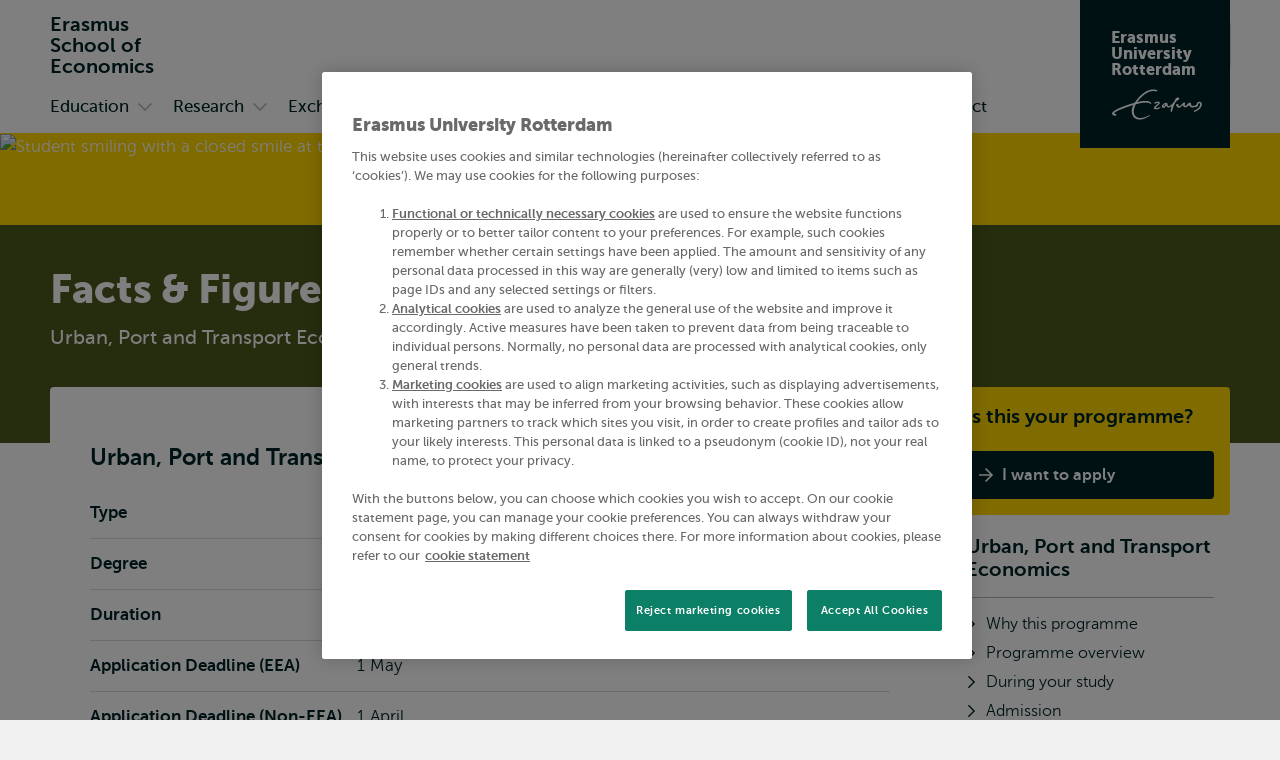

--- FILE ---
content_type: text/html; charset=UTF-8
request_url: https://www.eur.nl/en/ese/master/urban-port-and-transport-economics/facts-figures
body_size: 23228
content:
<!DOCTYPE html><html lang="en" dir="ltr" prefix="og: https://ogp.me/ns#"><head><title>Facts &amp; Figures for Master Urban, Port and Transport Economics | Erasmus School of Economics | Erasmus University Rotterdam</title><meta charset="utf-8" /><noscript><style>form.antibot > * { display: none !important; } form.antibot noscript { display: block !important; }</style></noscript><meta name="description" content="The Urban, Port and Transport Economics programme focuses on how to optimise the key elements of modern society: transport, logistics, and modern cities." /><link rel="canonical" href="https://www.eur.nl/en/master/urban-port-and-transport-economics/facts-figures" /><link rel="icon" sizes="16x16" href="/favicon-16x16.png" /><link rel="icon" sizes="32x32" href="/favicon-32x32.png" /><link rel="apple-touch-icon" sizes="180x180" href="/apple-touch-icon.png" /><meta property="og:title" content="Urban, Port and Transport Economics" /><meta property="og:description" content="The Urban, Port and Transport Economics programme focuses on how to optimise the key elements of modern society: transport, logistics, and modern cities." /><meta property="og:image" content="https://www.eur.nl/sites/corporate/files/styles/open_graph/public/2024-09/_dsc9706_masters_final.jpg?h=2e84c289&amp;itok=YvvAUuMO" /><meta name="twitter:card" content="summary_large_image" /><meta name="twitter:description" content="The Urban, Port and Transport Economics programme focuses on how to optimise the key elements of modern society: transport, logistics, and modern cities." /><meta name="twitter:title" content="Urban, Port and Transport Economics" /><meta name="twitter:image" content="https://www.eur.nl/sites/corporate/files/styles/open_graph/public/2024-09/_dsc9706_masters_final.jpg?h=2e84c289&amp;itok=YvvAUuMO" /><meta name="viewport" content="width=device-width, initial-scale=1" /><meta name="MobileOptimized" content="width" /><meta name="HandheldFriendly" content="true" /><script type="application/ld+json">{"@context": "https://schema.org","@graph": [{"@type": "Course","name": "Urban, Port and Transport Economics","description": "The Urban, Port and Transport Economics programme focuses on how to optimise the key elements of modern society: transport, logistics, and modern cities.","provider": {"@type": "CollegeOrUniversity","@id": "EUR","name": "Erasmus University Rotterdam","url": "https://www.eur.nl/en/ese"}}]
}</script><meta name="theme-color" content="#FFD700" /><meta name="robots" content="noindex, nofollow" /><link rel="preload" href="/themes/custom/corporate/dist/fonts/museosans-300-webfont.woff2" as="font" crossorigin="anonymous" type="font/woff2" /><link rel="preload" href="/themes/custom/corporate/dist/fonts/museosans-500-webfont.woff2" as="font" crossorigin="anonymous" type="font/woff2" /><link rel="preload" href="/themes/custom/corporate/dist/fonts/museosans-700-webfont.woff2" as="font" crossorigin="anonymous" type="font/woff2" /><link rel="preload" href="/themes/custom/corporate/dist/fonts/museosans-900-webfont.woff2" as="font" crossorigin="anonymous" type="font/woff2" /><link rel="preload" fetchpriority="high" href="/sites/corporate/files/styles/responsive_w550_r21_8/public/2024-09/_dsc9706_masters_final.jpg.avif?h=2e84c289&amp;itok=fxelzVsC" imagesrcset="/sites/corporate/files/styles/responsive_w2050_r21_8/public/2024-09/_dsc9706_masters_final.jpg.avif?h=2e84c289&amp;itok=ELvBIJea 2050w, /sites/corporate/files/styles/responsive_w1650_r21_8/public/2024-09/_dsc9706_masters_final.jpg.avif?h=2e84c289&amp;itok=fo_6pgQN 1650w, /sites/corporate/files/styles/responsive_w1450_r21_8/public/2024-09/_dsc9706_masters_final.jpg.avif?h=2e84c289&amp;itok=JZ3twVBq 1450w, /sites/corporate/files/styles/responsive_w1250_r21_8/public/2024-09/_dsc9706_masters_final.jpg.avif?h=2e84c289&amp;itok=A-rmCS-L 1250w, /sites/corporate/files/styles/responsive_w950_r21_8/public/2024-09/_dsc9706_masters_final.jpg.avif?h=2e84c289&amp;itok=Cfl-RG3L 950w, /sites/corporate/files/styles/responsive_w750_r21_8/public/2024-09/_dsc9706_masters_final.jpg.avif?h=2e84c289&amp;itok=7GAc0qLj 750w, /sites/corporate/files/styles/responsive_w550_r21_8/public/2024-09/_dsc9706_masters_final.jpg.avif?h=2e84c289&amp;itok=fxelzVsC 550w" imagesizes="100vw" as="image" type="image/avif" /></head-placeholder><script type="application/json" data-drupal-selector="drupal-settings-json">{"path":{"baseUrl":"\/","pathPrefix":"en\/ese\/","currentPath":"view_mode_page\/specifications\/node\/24304","currentPathIsAdmin":false,"isFront":false,"currentLanguage":"en"},"pluralDelimiter":"\u0003","suppressDeprecationErrors":true,"eur_datalayer":{"events":[{"selector":"a[class*=\u0022logo\u0022]","type":"Logo click"},{"selector":"a.site-name","type":"Site name click"},{"selector":".language-switch__link","type":"Language toggle"},{"selector":".spotlight__cta","type":"Spotlight CTA"},{"selector":".highlight__cta","type":"Highlight CTA"},{"selector":"a.button","type":"Button CTA"},{"selector":".page-navigation--item-link","type":"Page nav button"},{"selector":".navigation-foldout__link,.navigation-foldout__sublink","type":"Top menu"},{"selector":".navigation-sidebar__link","type":"Side menu"},{"selector":".navigation-sidebar__heading-link","type":"Side menu header"},{"selector":".navigation-footer__link","type":"Footer menu"},{"selector":".menu-overlay__open,.menu-overlay__close","type":"Toggle top menu"},{"selector":".navigation-sidebar__toggle","type":"Toggle side menu"},{"selector":".study-compare-cart__open,.js-popover__close","type":"Toggle Study compare card"},{"selector":".hs_apply_button,.hs_applybutton","type":"Apply button"},{"selector":".breadcrumb__link","type":"Breadcrumb click"},{"selector":".link-block__title-link","type":"Link block title"},{"selector":".link-block__link","type":"Link block item"},{"selector":".teaser__link","type":"Teaser link"},{"selector":".social-share__link","type":"Social share"},{"selector":".social__link","type":"Social follow"},{"selector":".autocomplete-result-list a","type":"Autosuggest"},{"selector":".download__link","type":"File download"},{"selector":".button--search","type":"Submit search"},{"selector":".facet__item label,div[class^=\u0022form-item-activity-goal-],div[class^=\u0022form-item-when-],div[class^=\u0022form-item-duration-],div[class^=\u0022form-item-where-],div[class^=\u0022form-item-group-size-],label[for^=\u0022edit-activity-goal-\u0022],label[for^=\u0022edit-when-\u0022],label[for^=\u0022edit-duration-\u0022],label[for^=\u0022edit-where-\u0022],label[for^=\u0022edit-group-size-\u0022]","type":"Facet click"},{"selector":"form[class=\u0022wizard-facets\u0022] button","type":"Facet wizard"},{"selector":"button[class*=\u0022submit\u0022]","type":"Submit button click"},{"selector":"label[for^=\u0022study-compare-toggle-\u0022]","type":"Study compare"},{"selector":".album__dialog-trigger","type":"Open Photo album"},{"selector":".js-filter-toggle","type":"Toggle facets"},{"selector":".js-dialog__close","type":"Close button"},{"selector":".pager__link","type":"Pagination click"},{"selector":".search-overlay__open","type":"Open search"},{"selector":".video__play-button","type":"Video play button"},{"selector":".accordion__title-toggle,.js-accordion-trigger","type":"Accordion"},{"selector":"button[class$=\u0022slider-prev\u0022]","type":"Slider Left"},{"selector":"button[class$=\u0022slider-next\u0022]","type":"Slider Right"},{"selector":"a[href^=\u0022mailto:\u0022]","type":"Mailto link"},{"selector":".section--text-media a,.section--text a","type":"Normal text link"},{"selector":"a","type":"Generic link"},{"selector":"button","type":"Generic button"}]},"eur_groups":{"ownerGroup":"2"},"eurPersonalisation":{"path":"\/en\/ese\/master\/urban-port-and-transport-economics\/facts-figures","siteContext":54,"contentType":"study_programme","langCode":"en","settings":{"3244":{"parent":"0","threshold":"1","allowMultipleSubsegments":false,"urls":["*"],"siteContexts":[],"contentTypes":[],"langCodes":[],"utmParameters":{"utm_campaign":null,"utm_content":null,"utm_medium":null,"utm_source":null,"utm_term":null}},"3242":{"parent":"3241","threshold":"2","allowMultipleSubsegments":false,"urls":["\/bachelor\/*"],"siteContexts":[],"contentTypes":[],"langCodes":[],"utmParameters":{"utm_campaign":null,"utm_content":null,"utm_medium":null,"utm_source":null,"utm_term":null}},"3531":{"parent":"3529","threshold":"1","allowMultipleSubsegments":false,"urls":[""],"siteContexts":[],"contentTypes":[],"langCodes":[],"utmParameters":{"utm_campaign":"brochure","utm_content":"program_a","utm_medium":"referral","utm_source":"carta","utm_term":null}},"3530":{"parent":"3529","threshold":"1","allowMultipleSubsegments":false,"urls":[""],"siteContexts":[],"contentTypes":[],"langCodes":[],"utmParameters":{"utm_campaign":"brochure","utm_content":"program_b","utm_medium":"referral","utm_source":"carta","utm_term":null}},"3529":{"parent":"0","threshold":"1","allowMultipleSubsegments":false,"urls":["\/eebee\/*"],"siteContexts":[],"contentTypes":[],"langCodes":[],"utmParameters":{"utm_campaign":null,"utm_content":null,"utm_medium":null,"utm_source":null,"utm_term":null}},"3243":{"parent":"3241","threshold":"2","allowMultipleSubsegments":false,"urls":["\/master\/*"],"siteContexts":[],"contentTypes":[],"langCodes":[],"utmParameters":{"utm_campaign":null,"utm_content":null,"utm_medium":null,"utm_source":null,"utm_term":null}},"3241":{"parent":"0","threshold":"1","allowMultipleSubsegments":false,"urls":["\/education\/*","\/onderwijs\/*"],"siteContexts":[],"contentTypes":["study_programme"],"langCodes":[],"utmParameters":{"utm_campaign":null,"utm_content":null,"utm_medium":null,"utm_source":null,"utm_term":null}}},"overrides":[]},"fac":{"autocomplete_activities":{"id":"autocomplete_activities","jsonFilesPath":"\/sites\/corporate\/files\/fac-json\/autocomplete_activities\/en\/cTwyT9B22hdVXEeDfAM91DKSnhrbC5vjVIEKDy6kFCw\/","inputSelectors":".form.autocomplete-activities input[type=search]","keyMinLength":3,"keyMaxLength":100,"breakpoint":0,"emptyResult":"","allResultsLink":false,"allResultsLinkThreshold":1,"highlightingEnabled":true,"resultLocation":""},"autocomplete_addressbook":{"id":"autocomplete_addressbook","jsonFilesPath":"\/sites\/corporate\/files\/fac-json\/autocomplete_addressbook\/en\/cTwyT9B22hdVXEeDfAM91DKSnhrbC5vjVIEKDy6kFCw\/","inputSelectors":".form.autocomplete-address-book input[type=search]","keyMinLength":3,"keyMaxLength":100,"breakpoint":0,"emptyResult":"","allResultsLink":false,"allResultsLinkThreshold":1,"highlightingEnabled":true,"resultLocation":""},"autocomplete_bachelors":{"id":"autocomplete_bachelors","jsonFilesPath":"\/sites\/corporate\/files\/fac-json\/autocomplete_bachelors\/en\/cTwyT9B22hdVXEeDfAM91DKSnhrbC5vjVIEKDy6kFCw\/","inputSelectors":".form.autocomplete-bachelors input[type=search]","keyMinLength":3,"keyMaxLength":100,"breakpoint":0,"emptyResult":"","allResultsLink":false,"allResultsLinkThreshold":1,"highlightingEnabled":true,"resultLocation":""},"autocomplete_courses":{"id":"autocomplete_courses","jsonFilesPath":"\/sites\/corporate\/files\/fac-json\/autocomplete_courses\/en\/cTwyT9B22hdVXEeDfAM91DKSnhrbC5vjVIEKDy6kFCw\/","inputSelectors":".form.autocomplete-courses input[type=search]","keyMinLength":3,"keyMaxLength":100,"breakpoint":0,"emptyResult":"","allResultsLink":false,"allResultsLinkThreshold":1,"highlightingEnabled":true,"resultLocation":""},"autocomplete_events":{"id":"autocomplete_events","jsonFilesPath":"\/sites\/corporate\/files\/fac-json\/autocomplete_events\/en\/cTwyT9B22hdVXEeDfAM91DKSnhrbC5vjVIEKDy6kFCw\/","inputSelectors":".form.autocomplete-events input[type=search]","keyMinLength":3,"keyMaxLength":100,"breakpoint":0,"emptyResult":"","allResultsLink":false,"allResultsLinkThreshold":1,"highlightingEnabled":true,"resultLocation":""},"autocomplete_events_archive":{"id":"autocomplete_events_archive","jsonFilesPath":"\/sites\/corporate\/files\/fac-json\/autocomplete_events_archive\/en\/cTwyT9B22hdVXEeDfAM91DKSnhrbC5vjVIEKDy6kFCw\/","inputSelectors":".form.autocomplete-events-archive input[type=search]","keyMinLength":3,"keyMaxLength":100,"breakpoint":0,"emptyResult":"","allResultsLink":false,"allResultsLinkThreshold":1,"highlightingEnabled":true,"resultLocation":""},"autocomplete_masters":{"id":"autocomplete_masters","jsonFilesPath":"\/sites\/corporate\/files\/fac-json\/autocomplete_masters\/en\/cTwyT9B22hdVXEeDfAM91DKSnhrbC5vjVIEKDy6kFCw\/","inputSelectors":".form.autocomplete-masters input[type=search]","keyMinLength":3,"keyMaxLength":100,"breakpoint":0,"emptyResult":"","allResultsLink":false,"allResultsLinkThreshold":1,"highlightingEnabled":true,"resultLocation":""},"autocomplete_minors":{"id":"autocomplete_minors","jsonFilesPath":"\/sites\/corporate\/files\/fac-json\/autocomplete_minors\/en\/cTwyT9B22hdVXEeDfAM91DKSnhrbC5vjVIEKDy6kFCw\/","inputSelectors":".form.autocomplete-minors input[type=search]","keyMinLength":3,"keyMaxLength":100,"breakpoint":0,"emptyResult":"","allResultsLink":false,"allResultsLinkThreshold":1,"highlightingEnabled":true,"resultLocation":""},"autocomplete_myeur_notices":{"id":"autocomplete_myeur_notices","jsonFilesPath":"\/sites\/corporate\/files\/fac-json\/autocomplete_myeur_notices\/en\/cTwyT9B22hdVXEeDfAM91DKSnhrbC5vjVIEKDy6kFCw\/","inputSelectors":".form.autocomplete-myeurnotices input[type=search]","keyMinLength":3,"keyMaxLength":100,"breakpoint":0,"emptyResult":"","allResultsLink":false,"allResultsLinkThreshold":1,"highlightingEnabled":true,"resultLocation":""},"autocomplete_news":{"id":"autocomplete_news","jsonFilesPath":"\/sites\/corporate\/files\/fac-json\/autocomplete_news\/en\/cTwyT9B22hdVXEeDfAM91DKSnhrbC5vjVIEKDy6kFCw\/","inputSelectors":".form.autocomplete-news input[type=search]","keyMinLength":3,"keyMaxLength":100,"breakpoint":0,"emptyResult":"","allResultsLink":false,"allResultsLinkThreshold":1,"highlightingEnabled":true,"resultLocation":""},"autocomplete_researcher_profiles":{"id":"autocomplete_researcher_profiles","jsonFilesPath":"\/sites\/corporate\/files\/fac-json\/autocomplete_researcher_profiles\/en\/cTwyT9B22hdVXEeDfAM91DKSnhrbC5vjVIEKDy6kFCw\/","inputSelectors":".form.autocomplete-researcher-profiles input[type=search]","keyMinLength":3,"keyMaxLength":100,"breakpoint":0,"emptyResult":"","allResultsLink":false,"allResultsLinkThreshold":1,"highlightingEnabled":true,"resultLocation":""},"autocomplete_research_programmes":{"id":"autocomplete_research_programmes","jsonFilesPath":"\/sites\/corporate\/files\/fac-json\/autocomplete_research_programmes\/en\/cTwyT9B22hdVXEeDfAM91DKSnhrbC5vjVIEKDy6kFCw\/","inputSelectors":".form.autocomplete-research-programmes input[type=search]","keyMinLength":3,"keyMaxLength":100,"breakpoint":0,"emptyResult":"","allResultsLink":false,"allResultsLinkThreshold":1,"highlightingEnabled":true,"resultLocation":""},"autocomplete_research_projects":{"id":"autocomplete_research_projects","jsonFilesPath":"\/sites\/corporate\/files\/fac-json\/autocomplete_research_projects\/en\/cTwyT9B22hdVXEeDfAM91DKSnhrbC5vjVIEKDy6kFCw\/","inputSelectors":".form.autocomplete-research-projects input[type=search]","keyMinLength":3,"keyMaxLength":100,"breakpoint":0,"emptyResult":"","allResultsLink":false,"allResultsLinkThreshold":1,"highlightingEnabled":true,"resultLocation":""},"autocomplete_services":{"id":"autocomplete_services","jsonFilesPath":"\/sites\/corporate\/files\/fac-json\/autocomplete_services\/en\/cTwyT9B22hdVXEeDfAM91DKSnhrbC5vjVIEKDy6kFCw\/","inputSelectors":".form.autocomplete-services input[type=search]","keyMinLength":3,"keyMaxLength":100,"breakpoint":0,"emptyResult":"","allResultsLink":false,"allResultsLinkThreshold":1,"highlightingEnabled":true,"resultLocation":""},"autocomplete_services_rsp":{"id":"autocomplete_services_rsp","jsonFilesPath":"\/sites\/corporate\/files\/fac-json\/autocomplete_services_rsp\/en\/cTwyT9B22hdVXEeDfAM91DKSnhrbC5vjVIEKDy6kFCw\/","inputSelectors":".form.autocomplete-services-rsp input[type=text]","keyMinLength":3,"keyMaxLength":100,"breakpoint":0,"emptyResult":"","allResultsLink":false,"allResultsLinkThreshold":0,"highlightingEnabled":true,"resultLocation":""},"autocomplete_space":{"id":"autocomplete_space","jsonFilesPath":"\/sites\/corporate\/files\/fac-json\/autocomplete_space\/en\/cTwyT9B22hdVXEeDfAM91DKSnhrbC5vjVIEKDy6kFCw\/","inputSelectors":".form.autocomplete-space input[type=search]","keyMinLength":3,"keyMaxLength":100,"breakpoint":0,"emptyResult":"","allResultsLink":false,"allResultsLinkThreshold":1,"highlightingEnabled":true,"resultLocation":""},"autocomplete_study_programmes":{"id":"autocomplete_study_programmes","jsonFilesPath":"\/sites\/corporate\/files\/fac-json\/autocomplete_study_programmes\/en\/cTwyT9B22hdVXEeDfAM91DKSnhrbC5vjVIEKDy6kFCw\/","inputSelectors":".form.autocomplete-study-programmes input[type=search]","keyMinLength":3,"keyMaxLength":100,"breakpoint":0,"emptyResult":"","allResultsLink":false,"allResultsLinkThreshold":1,"highlightingEnabled":true,"resultLocation":""},"autocomplete_teaching_sessions":{"id":"autocomplete_teaching_sessions","jsonFilesPath":"\/sites\/corporate\/files\/fac-json\/autocomplete_teaching_sessions\/en\/cTwyT9B22hdVXEeDfAM91DKSnhrbC5vjVIEKDy6kFCw\/","inputSelectors":".form.autocomplete-teaching-sessions input[type=search]","keyMinLength":3,"keyMaxLength":100,"breakpoint":0,"emptyResult":"","allResultsLink":false,"allResultsLinkThreshold":1,"highlightingEnabled":true,"resultLocation":""},"autocomplete_vacancies":{"id":"autocomplete_vacancies","jsonFilesPath":"\/sites\/corporate\/files\/fac-json\/autocomplete_vacancies\/en\/cTwyT9B22hdVXEeDfAM91DKSnhrbC5vjVIEKDy6kFCw\/","inputSelectors":".form.autocomplete-vacancies input[type=search]","keyMinLength":3,"keyMaxLength":100,"breakpoint":0,"emptyResult":"","allResultsLink":false,"allResultsLinkThreshold":1,"highlightingEnabled":true,"resultLocation":""},"autosuggest":{"id":"autosuggest","jsonFilesPath":"\/sites\/corporate\/files\/fac-json\/autosuggest\/en\/cTwyT9B22hdVXEeDfAM91DKSnhrbC5vjVIEKDy6kFCw\/","inputSelectors":".form[data-autosuggest] input[type=search]","keyMinLength":3,"keyMaxLength":100,"breakpoint":0,"emptyResult":"","allResultsLink":false,"allResultsLinkThreshold":1,"highlightingEnabled":true,"resultLocation":""}},"gtm":{"tagIds":["GTM-TGXDGTQ"],"settings":{"data_layer":"dataLayer","include_classes":false,"allowlist_classes":"google\nnonGooglePixels\nnonGoogleScripts\nnonGoogleIframes","blocklist_classes":"customScripts\ncustomPixels","include_environment":false,"environment_id":"","environment_token":""}},"gtag":{"tagId":"","otherIds":[],"consentMode":false,"events":[],"additionalConfigInfo":[]},"taggersIO":{"script":"gjdvkyynl3","id":"TGXDGTQ"},"svg_sprite":"\/themes\/custom\/corporate\/dist\/images\/defs\/svg\/sprite.defs.svg?v=t96s82","svg_sprite_tiles":"\/themes\/custom\/corporate\/dist\/images\/tiles\/defs\/svg\/sprite.defs.svg?v=t96s82","ajaxTrustedUrl":{"\/en\/ese\/search":true},"trusted_domains":["eur.nl","*.eur.nl","erasmusacademie.nl","erasmuspaviljoen.nl","ihs.nl","iss.nl","mastercitydeveloper.nl","rsm.nl","risbo.nl"],"user":{"uid":0,"permissionsHash":"125d876157270da1f285f998a05f714232f987fbc5625f0360d0804abc966e5d"},"currentContextId":"54"}</script><script src="/sites/corporate/files/js/js_bCI2KNUiap1qbMTLFitqRQafiwqQuyKJcnZjKsBPJpE.js?scope=header&amp;delta=0&amp;language=en&amp;theme=corporate&amp;include=[base64]"></script><script src="/modules/custom/eur_custom/js/taggers.io.js?v=1.x" async></script></js-placeholder><link rel="stylesheet" media="all" href="/sites/corporate/files/css/css_Xz_AYwzu7vJdA3g2L70LXeCJyp6dgUhfWlK0tSrdOgk.css?delta=0&amp;language=en&amp;theme=corporate&amp;include=[base64]" /><link rel="stylesheet" media="all" href="/sites/corporate/files/css/css_R-IqyQACgAJQuSdCQCkstqTgCWetzQJTRJMUABZenCo.css?delta=1&amp;language=en&amp;theme=corporate&amp;include=[base64]" /></css-placeholder></head><body class="page--with-context palette-ese page--no-lang page__en page--node-type-study-programme"> <nav class="skip"><ul class="list list--reset list--no-margin-top"><li> <a href="#main-content" class="visually-hidden focusable button" > <svg class="button__icon" aria-hidden="true" focusable="false" xmlns="http://www.w3.org/2000/svg"> <use xlink:href="/themes/custom/corporate/dist/images/defs/svg/sprite.defs.svg?v=t96s82#chevron" xmlns:xlink="http://www.w3.org/1999/xlink"></use></svg> <span class="button__text"> Skip to main content </span> </a></li><li> <a href="#searchButton" class="visually-hidden focusable button" > <svg class="button__icon" aria-hidden="true" focusable="false" xmlns="http://www.w3.org/2000/svg"> <use xlink:href="/themes/custom/corporate/dist/images/defs/svg/sprite.defs.svg?v=t96s82#chevron" xmlns:xlink="http://www.w3.org/1999/xlink"></use></svg> <span class="button__text"> Skip to search </span> </a></li><li> <a href="#searchButton" class="visually-hidden focusable button" > <svg class="button__icon" aria-hidden="true" focusable="false" xmlns="http://www.w3.org/2000/svg"> <use xlink:href="/themes/custom/corporate/dist/images/defs/svg/sprite.defs.svg?v=t96s82#chevron" xmlns:xlink="http://www.w3.org/1999/xlink"></use></svg> <span class="button__text"> Skip to subnavigation </span> </a></li></ul> </nav> <noscript><iframe src="https://data.eur.nl/gjdvkyynl3.html?tg=TGXDGTQ" height="0" width="0" class="hidden"></iframe></noscript><div class="dialog-off-canvas-main-canvas" data-off-canvas-main-canvas> <header class="header js-header"
><div class="header__mobile"><div class="l-site-name"> <a class="site-name site-name--context site-name--stacked" href="/en/ese" aria-label="Go to the Erasmus School of Economics homepage" rel="home"> <span class="site-name__part">Erasmus </span> <span class="site-name__part">School of </span> <span class="site-name__part">Economics</span> </a></div><div class="search-overlay js-popover"> <button class="js-popover__close overlay__close search-overlay__close button button--outlined button--with-icon button--hide-label"
> <svg class="button__icon" aria-hidden="true" focusable="false" xmlns="http://www.w3.org/2000/svg"> <use xlink:href="/themes/custom/corporate/dist/images/defs/svg/sprite.defs.svg?v=t96s82#xmark-regular" xmlns:xlink="http://www.w3.org/1999/xlink"></use></svg> <span class="visually-hidden"> Close </span> </button> <button class="button search-overlay__open js-popover__open button--outlined button--with-icon button--hide-label"
> <svg class="button__icon" aria-hidden="true" focusable="false" xmlns="http://www.w3.org/2000/svg"> <use xlink:href="/themes/custom/corporate/dist/images/defs/svg/sprite.defs.svg?v=t96s82#search" xmlns:xlink="http://www.w3.org/1999/xlink"></use></svg> <span class="visually-hidden"> Open search </span> </button><div class="popover--search-overlay search-overlay__popover popover" aria-label="" data-prevent-scroll="true" data-name="search" data-focus-trap=".header"><div class="popover__content"><div class="header__search-form" data-mobile="header-search-form"></div><div class="header__search-top-phrases" data-mobile="header-search-top-phrases"></div><div class="header__search-suggested-content" data-mobile="header-search-suggested-content"></div></div></div></div><div class="menu-overlay js-popover"> <button class="js-popover__close overlay__close menu-overlay__close button button--outlined button--with-icon button--hide-label"
> <svg class="button__icon" aria-hidden="true" focusable="false" xmlns="http://www.w3.org/2000/svg"> <use xlink:href="/themes/custom/corporate/dist/images/defs/svg/sprite.defs.svg?v=t96s82#xmark-regular" xmlns:xlink="http://www.w3.org/1999/xlink"></use></svg> <span class="visually-hidden"> Close </span> </button> <button class="button menu-overlay__open js-popover__open button--outlined button--with-icon button--hide-label"
> <svg class="button__icon" aria-hidden="true" focusable="false" xmlns="http://www.w3.org/2000/svg"> <use xlink:href="/themes/custom/corporate/dist/images/defs/svg/sprite.defs.svg?v=t96s82#bars-regular" xmlns:xlink="http://www.w3.org/1999/xlink"></use></svg> <span class="visually-hidden"> Open menu </span> </button><div class="popover--menu-overlay popover" aria-label="" data-prevent-scroll="true" data-focus-trap=".header"><div class="popover__content"><div class="header__main-menu" data-mobile="header-main-menu"></div><div class="popover__footer"><div class="l-logo"> <a href="/en/ese" rel="home" class="logo--variant-1 logo js-no-external-icon" aria-label="Erasmus logo, go to the Erasmus School of Economics homepage"
> <svg class="logo__image" aria-hidden="true" focusable="false" xmlns="http://www.w3.org/2000/svg"> <use xlink:href="/themes/custom/corporate/dist/images/defs/svg/sprite.defs.svg?v=t96s82#logo" xmlns:xlink="http://www.w3.org/1999/xlink"></use></svg> </a></div><div class="header__language-switch" data-mobile="header-language-switch"></div></div></div></div></div></div><div class="header__desktop"><div class="header__region header__region--branding"><div class="header__region-inner"><div class="l-site-name"> <a class="site-name site-name--context site-name--stacked" href="/en/ese" aria-label="Go to the Erasmus School of Economics homepage" rel="home"> <span class="site-name__part">Erasmus </span> <span class="site-name__part">School of </span> <span class="site-name__part">Economics</span> </a></div><div class="l-search search-overlay js-dialog"> <button class="button search-overlay__open js-dialog__open button--outlined button--with-icon"
> <svg class="button__icon" aria-hidden="true" focusable="false" xmlns="http://www.w3.org/2000/svg"> <use xlink:href="/themes/custom/corporate/dist/images/defs/svg/sprite.defs.svg?v=t96s82#search" xmlns:xlink="http://www.w3.org/1999/xlink"></use></svg> <span class="button__text"> Search </span> </button> <dialog class="dialog dialog--full-page" aria-label="" data-prevent-scroll="true" data-name="search"> <button class="js-dialog__close button button--with-icon button--hide-label"
> <svg class="button__icon" aria-hidden="true" focusable="false" xmlns="http://www.w3.org/2000/svg"> <use xlink:href="/themes/custom/corporate/dist/images/defs/svg/sprite.defs.svg?v=t96s82#xmark-regular" xmlns:xlink="http://www.w3.org/1999/xlink"></use></svg> <span class="visually-hidden"> Close </span> </button><div class="dialog__content"><div class="header__search-form" data-desktop="header-search-form"><div id="block-search-search-form"><form class="views-exposed-form views-exposed-form--with-search-input autocomplete-search-page form form--main form--search form--header" data-drupal-target-view="search_page-results" data-drupal-selector="views-exposed-form" data-autosuggest="true" action="/en/ese/search" method="get" id="views-exposed-form-search-page-results" accept-charset="UTF-8" novalidate><div class="form__inner"><div class="js-form-item form-item js-form-type-search form-item-s js-form-item-s form-no-label" id="edit-s-wrapper"> <label for="edit-s" class="visually-hidden"> Search </label> <input class="form-autocomplete form-text form-search" placeholder="What are you looking for?" data-drupal-selector="edit-s" type="search" id="edit-s" name="s" value="" size="30" maxlength="128" /></div><div data-drupal-selector="edit-actions" class="form-actions js-form-wrapper form-wrapper" id="edit-actions"> <button class="button--search button js-form-submit form-submit button--outlined button--with-icon" type="submit" id="edit-submit-search-page" value="Search" aria-label="Search"
> <svg class="button__icon" aria-hidden="true" focusable="false" xmlns="http://www.w3.org/2000/svg"> <use xlink:href="/themes/custom/corporate/dist/images/defs/svg/sprite.defs.svg?v=t96s82#search" xmlns:xlink="http://www.w3.org/1999/xlink"></use></svg> <span class="button__text"> Search </span> </button></div></div></form></div></div><div class="header__search-top-phrases" data-desktop="header-search-top-phrases"> <nav aria-labelledby="navigation-top-phrases-heading" class="navigation-button"><h2 class="navigation-button__heading" id="navigation-top-phrases-heading"> Top search phrases</h2><ul class="navigation-button__list navigation-button__list--button nav-expand js-navigation"
><li class="navigation-button__item"
> <a href="/en/ese/education/master/fees-and-scholarships" class="navigation-button__link button button--outlined" > <span class="button__text"> Fees and Scholarships </span> </a></li><li class="navigation-button__item"
> <a href="/en/ese/education/events" class="navigation-button__link button button--outlined" > <span class="button__text"> Events for prospective students </span> </a></li></ul> </nav></div><div class="header__search-suggested-content" data-desktop="header-search-suggested-content"> <nav aria-labelledby="navigation-suggested-content-heading" class="navigation-suggested-content"><h2 class="navigation-suggested-content__heading" id="navigation-suggested-content-heading"> Suggested content</h2><ul class="navigation-inline__list navigation-inline__list--grid nav-expand js-navigation"
><li class="navigation-inline__item"
> <a href="https://www.eur.nl/en/education/study-rotterdam/student-wellbeing" class="navigation-inline__link navigation-inline__link--with-icon link--icon"
> <svg class="navigation-inline__icon link__icon" aria-hidden="true" focusable="false" xmlns="http://www.w3.org/2000/svg"> <use xlink:href="/themes/custom/corporate/dist/images/defs/svg/sprite.defs.svg?v=t96s82#chevron" xmlns:xlink="http://www.w3.org/1999/xlink"></use></svg> <span class="icon-link__text">Student Wellbeing Platform</span> </a></li><li class="navigation-inline__item"
> <a href="/en/ese/about-us/rankings" class="navigation-inline__link navigation-inline__link--with-icon link--icon"
> <svg class="navigation-inline__icon link__icon" aria-hidden="true" focusable="false" xmlns="http://www.w3.org/2000/svg"> <use xlink:href="/themes/custom/corporate/dist/images/defs/svg/sprite.defs.svg?v=t96s82#chevron" xmlns:xlink="http://www.w3.org/1999/xlink"></use></svg> <span class="icon-link__text">Rankings</span> </a></li><li class="navigation-inline__item"
> <a href="/en/ese/education/practical-matters/information-desk" class="navigation-inline__link navigation-inline__link--with-icon link--icon"
> <svg class="navigation-inline__icon link__icon" aria-hidden="true" focusable="false" xmlns="http://www.w3.org/2000/svg"> <use xlink:href="/themes/custom/corporate/dist/images/defs/svg/sprite.defs.svg?v=t96s82#chevron" xmlns:xlink="http://www.w3.org/1999/xlink"></use></svg> <span class="icon-link__text">Information Desk</span> </a></li></ul> </nav></div></div></dialog></div> <a class="l-site-name-logo site-name-logo js-no-external-icon" href="https://www.eur.nl" aria-label="Erasmus logo, go to homepage" rel="home"> <span class="site-name site-name--block"> <span class="site-name__line">Erasmus</span> <span class="site-name__line">University</span> <span class="site-name__line">Rotterdam</span> </span> <span class="logo logo--variant-2"> <svg class="logo__image" aria-label="Erasmus logo, go to homepage" focusable="false" xmlns="http://www.w3.org/2000/svg"> <use xlink:href="/themes/custom/corporate/dist/images/defs/svg/sprite.defs.svg?v=t94xk2#logo" xmlns:xlink="http://www.w3.org/1999/xlink"></use></svg> </span></a></div></div><div class="header__region header__region--bottom"><div class="header__region-inner"><div class="l-navigation-primary"><div class="header__main-menu" data-desktop="header-main-menu"><nav aria-labelledby="navigation-main-heading" class="navigation-main"><h2 class="visually-hidden" id="navigation-main-heading"> Primary</h2><ul class="navigation-foldout__list navigation-foldout__list--Primary nav-expand navigation-foldout__list--with-columns js-navigation js-nav-accordion-content"
><li class="navigation-foldout__item navigation-foldout__item--with-sublist js-nav-item-with-sublist"
> <a href="/en/ese/education" class="navigation-foldout__link navigation-foldout__link--with-icon link--icon"
> <svg class="navigation-foldout__icon link__icon" aria-hidden="true" focusable="false" xmlns="http://www.w3.org/2000/svg"> <use xlink:href="/themes/custom/corporate/dist/images/defs/svg/sprite.defs.svg?v=t94xk2#chevron" xmlns:xlink="http://www.w3.org/1999/xlink"></use></svg> <span class="icon-link__text">Education</span> </a> <button data-toggle-open="Open submenu Education" data-toggle-open-mobile="Education" data-toggle-close="Close submenu Education" data-toggle-close-mobile="Back" class="navigation-foldout__toggle js-accordion-trigger button button--with-icon button--hide-label"
> <svg class="navigation-foldout__toggle-icon button__icon button__icon--mobile" aria-hidden="true" focusable="false" xmlns="http://www.w3.org/2000/svg"> <use xlink:href="/themes/custom/corporate/dist/images/defs/svg/sprite.defs.svg?v=t94xk2#arrow-right-regular" xmlns:xlink="http://www.w3.org/1999/xlink"></use></svg> <svg class="navigation-foldout__toggle-icon button__icon button__icon--desktop" aria-hidden="true" focusable="false" xmlns="http://www.w3.org/2000/svg"> <use xlink:href="/themes/custom/corporate/dist/images/defs/svg/sprite.defs.svg?v=t94xk2#chevron" xmlns:xlink="http://www.w3.org/1999/xlink"></use></svg> <span class="visually-hidden"> Open submenu Education </span> </button><ul class="navigation-foldout__sublist navigation-foldout__sublist--Primary nav-expand js-navigation js-nav-accordion-content"
><li class="navigation-foldout__subitem"
> <a href="/en/ese/education/bachelor" class="navigation-foldout__sublink navigation-foldout__sublink--with-icon link--icon"
> <svg class="navigation-foldout__subicon link__icon" aria-hidden="true" focusable="false" xmlns="http://www.w3.org/2000/svg"> <use xlink:href="/themes/custom/corporate/dist/images/defs/svg/sprite.defs.svg?v=t94xk2#chevron" xmlns:xlink="http://www.w3.org/1999/xlink"></use></svg> <span class="icon-link__text">Bachelor</span> </a></li><li class="navigation-foldout__subitem"
> <a href="/en/ese/education/master" class="navigation-foldout__sublink navigation-foldout__sublink--with-icon link--icon"
> <svg class="navigation-foldout__subicon link__icon" aria-hidden="true" focusable="false" xmlns="http://www.w3.org/2000/svg"> <use xlink:href="/themes/custom/corporate/dist/images/defs/svg/sprite.defs.svg?v=t94xk2#chevron" xmlns:xlink="http://www.w3.org/1999/xlink"></use></svg> <span class="icon-link__text">Master</span> </a></li><li class="navigation-foldout__subitem"
> <a href="/en/ese/education/post-experience" class="navigation-foldout__sublink navigation-foldout__sublink--with-icon link--icon"
> <svg class="navigation-foldout__subicon link__icon" aria-hidden="true" focusable="false" xmlns="http://www.w3.org/2000/svg"> <use xlink:href="/themes/custom/corporate/dist/images/defs/svg/sprite.defs.svg?v=t94xk2#chevron" xmlns:xlink="http://www.w3.org/1999/xlink"></use></svg> <span class="icon-link__text">Post-experience</span> </a></li><li class="navigation-foldout__subitem"
> <a href="/en/ese/education/contract-education" class="navigation-foldout__sublink navigation-foldout__sublink--with-icon link--icon"
> <svg class="navigation-foldout__subicon link__icon" aria-hidden="true" focusable="false" xmlns="http://www.w3.org/2000/svg"> <use xlink:href="/themes/custom/corporate/dist/images/defs/svg/sprite.defs.svg?v=t94xk2#chevron" xmlns:xlink="http://www.w3.org/1999/xlink"></use></svg> <span class="icon-link__text">Contract education</span> </a></li><li class="navigation-foldout__subitem"
> <a href="/en/ese/education/electives" class="navigation-foldout__sublink navigation-foldout__sublink--with-icon link--icon"
> <svg class="navigation-foldout__subicon link__icon" aria-hidden="true" focusable="false" xmlns="http://www.w3.org/2000/svg"> <use xlink:href="/themes/custom/corporate/dist/images/defs/svg/sprite.defs.svg?v=t94xk2#chevron" xmlns:xlink="http://www.w3.org/1999/xlink"></use></svg> <span class="icon-link__text">Electives</span> </a></li><li class="navigation-foldout__subitem"
> <a href="/en/ese/education/new-students" class="navigation-foldout__sublink navigation-foldout__sublink--with-icon link--icon"
> <svg class="navigation-foldout__subicon link__icon" aria-hidden="true" focusable="false" xmlns="http://www.w3.org/2000/svg"> <use xlink:href="/themes/custom/corporate/dist/images/defs/svg/sprite.defs.svg?v=t94xk2#chevron" xmlns:xlink="http://www.w3.org/1999/xlink"></use></svg> <span class="icon-link__text">New students</span> </a></li><li class="navigation-foldout__subitem"
> <a href="/en/ese/education/practical-matters" class="navigation-foldout__sublink navigation-foldout__sublink--with-icon link--icon"
> <svg class="navigation-foldout__subicon link__icon" aria-hidden="true" focusable="false" xmlns="http://www.w3.org/2000/svg"> <use xlink:href="/themes/custom/corporate/dist/images/defs/svg/sprite.defs.svg?v=t94xk2#chevron" xmlns:xlink="http://www.w3.org/1999/xlink"></use></svg> <span class="icon-link__text">Practical matters</span> </a></li></ul></li><li class="navigation-foldout__item navigation-foldout__item--with-sublist js-nav-item-with-sublist"
> <a href="/en/ese/research" class="navigation-foldout__link navigation-foldout__link--with-icon link--icon"
> <svg class="navigation-foldout__icon link__icon" aria-hidden="true" focusable="false" xmlns="http://www.w3.org/2000/svg"> <use xlink:href="/themes/custom/corporate/dist/images/defs/svg/sprite.defs.svg?v=t94xk2#chevron" xmlns:xlink="http://www.w3.org/1999/xlink"></use></svg> <span class="icon-link__text">Research</span> </a> <button data-toggle-open="Open submenu Research" data-toggle-open-mobile="Research" data-toggle-close="Close submenu Research" data-toggle-close-mobile="Back" class="navigation-foldout__toggle js-accordion-trigger button button--with-icon button--hide-label"
> <svg class="navigation-foldout__toggle-icon button__icon button__icon--mobile" aria-hidden="true" focusable="false" xmlns="http://www.w3.org/2000/svg"> <use xlink:href="/themes/custom/corporate/dist/images/defs/svg/sprite.defs.svg?v=t94xk2#arrow-right-regular" xmlns:xlink="http://www.w3.org/1999/xlink"></use></svg> <svg class="navigation-foldout__toggle-icon button__icon button__icon--desktop" aria-hidden="true" focusable="false" xmlns="http://www.w3.org/2000/svg"> <use xlink:href="/themes/custom/corporate/dist/images/defs/svg/sprite.defs.svg?v=t94xk2#chevron" xmlns:xlink="http://www.w3.org/1999/xlink"></use></svg> <span class="visually-hidden"> Open submenu Research </span> </button><ul class="navigation-foldout__sublist navigation-foldout__sublist--Primary nav-expand js-navigation js-nav-accordion-content"
><li class="navigation-foldout__subitem"
> <a href="/en/ese/research/research-nutshell" class="navigation-foldout__sublink navigation-foldout__sublink--with-icon link--icon"
> <svg class="navigation-foldout__subicon link__icon" aria-hidden="true" focusable="false" xmlns="http://www.w3.org/2000/svg"> <use xlink:href="/themes/custom/corporate/dist/images/defs/svg/sprite.defs.svg?v=t94xk2#chevron" xmlns:xlink="http://www.w3.org/1999/xlink"></use></svg> <span class="icon-link__text">Research in a Nutshell</span> </a></li><li class="navigation-foldout__subitem"
> <a href="/en/ese/research/phd" class="navigation-foldout__sublink navigation-foldout__sublink--with-icon link--icon"
> <svg class="navigation-foldout__subicon link__icon" aria-hidden="true" focusable="false" xmlns="http://www.w3.org/2000/svg"> <use xlink:href="/themes/custom/corporate/dist/images/defs/svg/sprite.defs.svg?v=t94xk2#chevron" xmlns:xlink="http://www.w3.org/1999/xlink"></use></svg> <span class="icon-link__text">PhD </span> </a></li><li class="navigation-foldout__subitem"
> <a href="/en/ese/research/quality-and-impact" class="navigation-foldout__sublink navigation-foldout__sublink--with-icon link--icon"
> <svg class="navigation-foldout__subicon link__icon" aria-hidden="true" focusable="false" xmlns="http://www.w3.org/2000/svg"> <use xlink:href="/themes/custom/corporate/dist/images/defs/svg/sprite.defs.svg?v=t94xk2#chevron" xmlns:xlink="http://www.w3.org/1999/xlink"></use></svg> <span class="icon-link__text">Quality and impact</span> </a></li><li class="navigation-foldout__subitem"
> <a href="https://www.eur.nl/en/ese/people" class="navigation-foldout__sublink navigation-foldout__sublink--with-icon link--icon"
> <svg class="navigation-foldout__subicon link__icon" aria-hidden="true" focusable="false" xmlns="http://www.w3.org/2000/svg"> <use xlink:href="/themes/custom/corporate/dist/images/defs/svg/sprite.defs.svg?v=t94xk2#chevron" xmlns:xlink="http://www.w3.org/1999/xlink"></use></svg> <span class="icon-link__text">People and expertise</span> </a></li><li class="navigation-foldout__subitem"
> <a href="/en/ese/research/research-programmes" class="navigation-foldout__sublink navigation-foldout__sublink--with-icon link--icon"
> <svg class="navigation-foldout__subicon link__icon" aria-hidden="true" focusable="false" xmlns="http://www.w3.org/2000/svg"> <use xlink:href="/themes/custom/corporate/dist/images/defs/svg/sprite.defs.svg?v=t94xk2#chevron" xmlns:xlink="http://www.w3.org/1999/xlink"></use></svg> <span class="icon-link__text">Research Programmes</span> </a></li><li class="navigation-foldout__subitem"
> <a href="/en/ese/research/job-market-candidates" class="navigation-foldout__sublink navigation-foldout__sublink--with-icon link--icon"
> <svg class="navigation-foldout__subicon link__icon" aria-hidden="true" focusable="false" xmlns="http://www.w3.org/2000/svg"> <use xlink:href="/themes/custom/corporate/dist/images/defs/svg/sprite.defs.svg?v=t94xk2#chevron" xmlns:xlink="http://www.w3.org/1999/xlink"></use></svg> <span class="icon-link__text">Job Market candidates</span> </a></li><li class="navigation-foldout__subitem"
> <a href="/en/ese/research/contact" class="navigation-foldout__sublink navigation-foldout__sublink--with-icon link--icon"
> <svg class="navigation-foldout__subicon link__icon" aria-hidden="true" focusable="false" xmlns="http://www.w3.org/2000/svg"> <use xlink:href="/themes/custom/corporate/dist/images/defs/svg/sprite.defs.svg?v=t94xk2#chevron" xmlns:xlink="http://www.w3.org/1999/xlink"></use></svg> <span class="icon-link__text">Contact </span> </a></li></ul></li><li class="navigation-foldout__item navigation-foldout__item--with-sublist js-nav-item-with-sublist"
> <a href="/en/ese/exchange" class="navigation-foldout__link navigation-foldout__link--with-icon link--icon"
> <svg class="navigation-foldout__icon link__icon" aria-hidden="true" focusable="false" xmlns="http://www.w3.org/2000/svg"> <use xlink:href="/themes/custom/corporate/dist/images/defs/svg/sprite.defs.svg?v=t94xk2#chevron" xmlns:xlink="http://www.w3.org/1999/xlink"></use></svg> <span class="icon-link__text">Exchange</span> </a> <button data-toggle-open="Open submenu Exchange" data-toggle-open-mobile="Exchange" data-toggle-close="Close submenu Exchange" data-toggle-close-mobile="Back" class="navigation-foldout__toggle js-accordion-trigger button button--with-icon button--hide-label"
> <svg class="navigation-foldout__toggle-icon button__icon button__icon--mobile" aria-hidden="true" focusable="false" xmlns="http://www.w3.org/2000/svg"> <use xlink:href="/themes/custom/corporate/dist/images/defs/svg/sprite.defs.svg?v=t94xk2#arrow-right-regular" xmlns:xlink="http://www.w3.org/1999/xlink"></use></svg> <svg class="navigation-foldout__toggle-icon button__icon button__icon--desktop" aria-hidden="true" focusable="false" xmlns="http://www.w3.org/2000/svg"> <use xlink:href="/themes/custom/corporate/dist/images/defs/svg/sprite.defs.svg?v=t94xk2#chevron" xmlns:xlink="http://www.w3.org/1999/xlink"></use></svg> <span class="visually-hidden"> Open submenu Exchange </span> </button><ul class="navigation-foldout__sublist navigation-foldout__sublist--Primary nav-expand js-navigation js-nav-accordion-content"
><li class="navigation-foldout__subitem"
> <a href="/en/ese/exchange/visiting-students" class="navigation-foldout__sublink navigation-foldout__sublink--with-icon link--icon"
> <svg class="navigation-foldout__subicon link__icon" aria-hidden="true" focusable="false" xmlns="http://www.w3.org/2000/svg"> <use xlink:href="/themes/custom/corporate/dist/images/defs/svg/sprite.defs.svg?v=t94xk2#chevron" xmlns:xlink="http://www.w3.org/1999/xlink"></use></svg> <span class="icon-link__text"> Visiting students</span> </a></li><li class="navigation-foldout__subitem"
> <a href="/en/ese/exchange/outgoing-students" class="navigation-foldout__sublink navigation-foldout__sublink--with-icon link--icon"
> <svg class="navigation-foldout__subicon link__icon" aria-hidden="true" focusable="false" xmlns="http://www.w3.org/2000/svg"> <use xlink:href="/themes/custom/corporate/dist/images/defs/svg/sprite.defs.svg?v=t94xk2#chevron" xmlns:xlink="http://www.w3.org/1999/xlink"></use></svg> <span class="icon-link__text">Outgoing students</span> </a></li><li class="navigation-foldout__subitem"
> <a href="/en/ese/exchange/partner-universities" class="navigation-foldout__sublink navigation-foldout__sublink--with-icon link--icon"
> <svg class="navigation-foldout__subicon link__icon" aria-hidden="true" focusable="false" xmlns="http://www.w3.org/2000/svg"> <use xlink:href="/themes/custom/corporate/dist/images/defs/svg/sprite.defs.svg?v=t94xk2#chevron" xmlns:xlink="http://www.w3.org/1999/xlink"></use></svg> <span class="icon-link__text">Partner universities</span> </a></li><li class="navigation-foldout__subitem"
> <a href="/en/ese/exchange/contact" class="navigation-foldout__sublink navigation-foldout__sublink--with-icon link--icon"
> <svg class="navigation-foldout__subicon link__icon" aria-hidden="true" focusable="false" xmlns="http://www.w3.org/2000/svg"> <use xlink:href="/themes/custom/corporate/dist/images/defs/svg/sprite.defs.svg?v=t94xk2#chevron" xmlns:xlink="http://www.w3.org/1999/xlink"></use></svg> <span class="icon-link__text">Contact</span> </a></li></ul></li><li class="navigation-foldout__item navigation-foldout__item--with-sublist js-nav-item-with-sublist"
> <a href="/en/ese/alumni" class="navigation-foldout__link navigation-foldout__link--with-icon link--icon"
> <svg class="navigation-foldout__icon link__icon" aria-hidden="true" focusable="false" xmlns="http://www.w3.org/2000/svg"> <use xlink:href="/themes/custom/corporate/dist/images/defs/svg/sprite.defs.svg?v=t94xk2#chevron" xmlns:xlink="http://www.w3.org/1999/xlink"></use></svg> <span class="icon-link__text">Alumni</span> </a> <button data-toggle-open="Open submenu Alumni" data-toggle-open-mobile="Alumni" data-toggle-close="Close submenu Alumni" data-toggle-close-mobile="Back" class="navigation-foldout__toggle js-accordion-trigger button button--with-icon button--hide-label"
> <svg class="navigation-foldout__toggle-icon button__icon button__icon--mobile" aria-hidden="true" focusable="false" xmlns="http://www.w3.org/2000/svg"> <use xlink:href="/themes/custom/corporate/dist/images/defs/svg/sprite.defs.svg?v=t94xk2#arrow-right-regular" xmlns:xlink="http://www.w3.org/1999/xlink"></use></svg> <svg class="navigation-foldout__toggle-icon button__icon button__icon--desktop" aria-hidden="true" focusable="false" xmlns="http://www.w3.org/2000/svg"> <use xlink:href="/themes/custom/corporate/dist/images/defs/svg/sprite.defs.svg?v=t94xk2#chevron" xmlns:xlink="http://www.w3.org/1999/xlink"></use></svg> <span class="visually-hidden"> Open submenu Alumni </span> </button><ul class="navigation-foldout__sublist navigation-foldout__sublist--Primary nav-expand navigation-foldout__sublist--with-columns js-navigation js-nav-accordion-content"
><li class="navigation-foldout__subitem"
> <a href="/en/ese/alumni/news-and-events" class="navigation-foldout__sublink navigation-foldout__sublink--with-icon link--icon"
> <svg class="navigation-foldout__subicon link__icon" aria-hidden="true" focusable="false" xmlns="http://www.w3.org/2000/svg"> <use xlink:href="/themes/custom/corporate/dist/images/defs/svg/sprite.defs.svg?v=t94xk2#chevron" xmlns:xlink="http://www.w3.org/1999/xlink"></use></svg> <span class="icon-link__text">News and Events</span> </a></li><li class="navigation-foldout__subitem"
> <a href="/en/ese/alumni/testimonials" class="navigation-foldout__sublink navigation-foldout__sublink--with-icon link--icon"
> <svg class="navigation-foldout__subicon link__icon" aria-hidden="true" focusable="false" xmlns="http://www.w3.org/2000/svg"> <use xlink:href="/themes/custom/corporate/dist/images/defs/svg/sprite.defs.svg?v=t94xk2#chevron" xmlns:xlink="http://www.w3.org/1999/xlink"></use></svg> <span class="icon-link__text">Testimonials </span> </a></li><li class="navigation-foldout__subitem"
> <a href="/en/ese/alumni/interviews" class="navigation-foldout__sublink navigation-foldout__sublink--with-icon link--icon"
> <svg class="navigation-foldout__subicon link__icon" aria-hidden="true" focusable="false" xmlns="http://www.w3.org/2000/svg"> <use xlink:href="/themes/custom/corporate/dist/images/defs/svg/sprite.defs.svg?v=t94xk2#chevron" xmlns:xlink="http://www.w3.org/1999/xlink"></use></svg> <span class="icon-link__text">Interviews </span> </a></li><li class="navigation-foldout__subitem"
> <a href="/en/ese/alumni/funds" class="navigation-foldout__sublink navigation-foldout__sublink--with-icon link--icon"
> <svg class="navigation-foldout__subicon link__icon" aria-hidden="true" focusable="false" xmlns="http://www.w3.org/2000/svg"> <use xlink:href="/themes/custom/corporate/dist/images/defs/svg/sprite.defs.svg?v=t94xk2#chevron" xmlns:xlink="http://www.w3.org/1999/xlink"></use></svg> <span class="icon-link__text">Funds </span> </a></li><li class="navigation-foldout__subitem"
> <a href="/en/ese/alumni/get-involved" class="navigation-foldout__sublink navigation-foldout__sublink--with-icon link--icon"
> <svg class="navigation-foldout__subicon link__icon" aria-hidden="true" focusable="false" xmlns="http://www.w3.org/2000/svg"> <use xlink:href="/themes/custom/corporate/dist/images/defs/svg/sprite.defs.svg?v=t94xk2#chevron" xmlns:xlink="http://www.w3.org/1999/xlink"></use></svg> <span class="icon-link__text">Get Involved </span> </a></li><li class="navigation-foldout__subitem"
> <a href="/en/ese/alumni/lifelong-learning" class="navigation-foldout__sublink navigation-foldout__sublink--with-icon link--icon"
> <svg class="navigation-foldout__subicon link__icon" aria-hidden="true" focusable="false" xmlns="http://www.w3.org/2000/svg"> <use xlink:href="/themes/custom/corporate/dist/images/defs/svg/sprite.defs.svg?v=t94xk2#chevron" xmlns:xlink="http://www.w3.org/1999/xlink"></use></svg> <span class="icon-link__text">Lifelong Learning</span> </a></li><li class="navigation-foldout__subitem"
> <a href="/en/ese/alumni/local-chapters" class="navigation-foldout__sublink navigation-foldout__sublink--with-icon link--icon"
> <svg class="navigation-foldout__subicon link__icon" aria-hidden="true" focusable="false" xmlns="http://www.w3.org/2000/svg"> <use xlink:href="/themes/custom/corporate/dist/images/defs/svg/sprite.defs.svg?v=t94xk2#chevron" xmlns:xlink="http://www.w3.org/1999/xlink"></use></svg> <span class="icon-link__text">Local Chapters</span> </a></li><li class="navigation-foldout__subitem"
> <a href="/en/ese/alumni/networking" class="navigation-foldout__sublink navigation-foldout__sublink--with-icon link--icon"
> <svg class="navigation-foldout__subicon link__icon" aria-hidden="true" focusable="false" xmlns="http://www.w3.org/2000/svg"> <use xlink:href="/themes/custom/corporate/dist/images/defs/svg/sprite.defs.svg?v=t94xk2#chevron" xmlns:xlink="http://www.w3.org/1999/xlink"></use></svg> <span class="icon-link__text"> Networking</span> </a></li><li class="navigation-foldout__subitem"
> <a href="/en/ese/alumni/contact" class="navigation-foldout__sublink navigation-foldout__sublink--with-icon link--icon"
> <svg class="navigation-foldout__subicon link__icon" aria-hidden="true" focusable="false" xmlns="http://www.w3.org/2000/svg"> <use xlink:href="/themes/custom/corporate/dist/images/defs/svg/sprite.defs.svg?v=t94xk2#chevron" xmlns:xlink="http://www.w3.org/1999/xlink"></use></svg> <span class="icon-link__text">Contact </span> </a></li></ul></li><li class="navigation-foldout__item navigation-foldout__item--with-sublist js-nav-item-with-sublist"
> <a href="/en/ese/about-us" class="navigation-foldout__link navigation-foldout__link--with-icon link--icon"
> <svg class="navigation-foldout__icon link__icon" aria-hidden="true" focusable="false" xmlns="http://www.w3.org/2000/svg"> <use xlink:href="/themes/custom/corporate/dist/images/defs/svg/sprite.defs.svg?v=t94xk2#chevron" xmlns:xlink="http://www.w3.org/1999/xlink"></use></svg> <span class="icon-link__text">About us</span> </a> <button data-toggle-open="Open submenu About us" data-toggle-open-mobile="About us" data-toggle-close="Close submenu About us" data-toggle-close-mobile="Back" class="navigation-foldout__toggle js-accordion-trigger button button--with-icon button--hide-label"
> <svg class="navigation-foldout__toggle-icon button__icon button__icon--mobile" aria-hidden="true" focusable="false" xmlns="http://www.w3.org/2000/svg"> <use xlink:href="/themes/custom/corporate/dist/images/defs/svg/sprite.defs.svg?v=t94xk2#arrow-right-regular" xmlns:xlink="http://www.w3.org/1999/xlink"></use></svg> <svg class="navigation-foldout__toggle-icon button__icon button__icon--desktop" aria-hidden="true" focusable="false" xmlns="http://www.w3.org/2000/svg"> <use xlink:href="/themes/custom/corporate/dist/images/defs/svg/sprite.defs.svg?v=t94xk2#chevron" xmlns:xlink="http://www.w3.org/1999/xlink"></use></svg> <span class="visually-hidden"> Open submenu About us </span> </button><ul class="navigation-foldout__sublist navigation-foldout__sublist--Primary nav-expand navigation-foldout__sublist--with-columns js-navigation js-nav-accordion-content"
><li class="navigation-foldout__subitem"
> <a href="/en/ese/about-us/our-school" class="navigation-foldout__sublink navigation-foldout__sublink--with-icon link--icon"
> <svg class="navigation-foldout__subicon link__icon" aria-hidden="true" focusable="false" xmlns="http://www.w3.org/2000/svg"> <use xlink:href="/themes/custom/corporate/dist/images/defs/svg/sprite.defs.svg?v=t94xk2#chevron" xmlns:xlink="http://www.w3.org/1999/xlink"></use></svg> <span class="icon-link__text">Our School</span> </a></li><li class="navigation-foldout__subitem"
> <a href="/en/ese/about-us/organisation" class="navigation-foldout__sublink navigation-foldout__sublink--with-icon link--icon"
> <svg class="navigation-foldout__subicon link__icon" aria-hidden="true" focusable="false" xmlns="http://www.w3.org/2000/svg"> <use xlink:href="/themes/custom/corporate/dist/images/defs/svg/sprite.defs.svg?v=t94xk2#chevron" xmlns:xlink="http://www.w3.org/1999/xlink"></use></svg> <span class="icon-link__text">Organisation</span> </a></li><li class="navigation-foldout__subitem"
> <a href="https://www.eur.nl/en/ese/about-us/organisation/departments" class="navigation-foldout__sublink navigation-foldout__sublink--with-icon link--icon"
> <svg class="navigation-foldout__subicon link__icon" aria-hidden="true" focusable="false" xmlns="http://www.w3.org/2000/svg"> <use xlink:href="/themes/custom/corporate/dist/images/defs/svg/sprite.defs.svg?v=t94xk2#chevron" xmlns:xlink="http://www.w3.org/1999/xlink"></use></svg> <span class="icon-link__text">Departments</span> </a></li><li class="navigation-foldout__subitem"
> <a href="/en/ese/about-us/meet-us" class="navigation-foldout__sublink navigation-foldout__sublink--with-icon link--icon"
> <svg class="navigation-foldout__subicon link__icon" aria-hidden="true" focusable="false" xmlns="http://www.w3.org/2000/svg"> <use xlink:href="/themes/custom/corporate/dist/images/defs/svg/sprite.defs.svg?v=t94xk2#chevron" xmlns:xlink="http://www.w3.org/1999/xlink"></use></svg> <span class="icon-link__text">Meet Us</span> </a></li><li class="navigation-foldout__subitem"
> <a href="https://www.eur.nl/en/ese/people" class="navigation-foldout__sublink navigation-foldout__sublink--with-icon link--icon"
> <svg class="navigation-foldout__subicon link__icon" aria-hidden="true" focusable="false" xmlns="http://www.w3.org/2000/svg"> <use xlink:href="/themes/custom/corporate/dist/images/defs/svg/sprite.defs.svg?v=t94xk2#chevron" xmlns:xlink="http://www.w3.org/1999/xlink"></use></svg> <span class="icon-link__text">People and Expertise</span> </a></li><li class="navigation-foldout__subitem"
> <a href="/en/ese/about-us/rankings" class="navigation-foldout__sublink navigation-foldout__sublink--with-icon link--icon"
> <svg class="navigation-foldout__subicon link__icon" aria-hidden="true" focusable="false" xmlns="http://www.w3.org/2000/svg"> <use xlink:href="/themes/custom/corporate/dist/images/defs/svg/sprite.defs.svg?v=t94xk2#chevron" xmlns:xlink="http://www.w3.org/1999/xlink"></use></svg> <span class="icon-link__text">Rankings</span> </a></li><li class="navigation-foldout__subitem"
> <a href="/en/ese/about-us/backbone-magazines" class="navigation-foldout__sublink navigation-foldout__sublink--with-icon link--icon"
> <svg class="navigation-foldout__subicon link__icon" aria-hidden="true" focusable="false" xmlns="http://www.w3.org/2000/svg"> <use xlink:href="/themes/custom/corporate/dist/images/defs/svg/sprite.defs.svg?v=t94xk2#chevron" xmlns:xlink="http://www.w3.org/1999/xlink"></use></svg> <span class="icon-link__text">BackBone Magazines</span> </a></li><li class="navigation-foldout__subitem"
> <a href="/en/ese/about-us/regulations" class="navigation-foldout__sublink navigation-foldout__sublink--with-icon link--icon"
> <svg class="navigation-foldout__subicon link__icon" aria-hidden="true" focusable="false" xmlns="http://www.w3.org/2000/svg"> <use xlink:href="/themes/custom/corporate/dist/images/defs/svg/sprite.defs.svg?v=t94xk2#chevron" xmlns:xlink="http://www.w3.org/1999/xlink"></use></svg> <span class="icon-link__text">Regulations</span> </a></li><li class="navigation-foldout__subitem"
> <a href="/en/ese/about-us/participation" class="navigation-foldout__sublink navigation-foldout__sublink--with-icon link--icon"
> <svg class="navigation-foldout__subicon link__icon" aria-hidden="true" focusable="false" xmlns="http://www.w3.org/2000/svg"> <use xlink:href="/themes/custom/corporate/dist/images/defs/svg/sprite.defs.svg?v=t94xk2#chevron" xmlns:xlink="http://www.w3.org/1999/xlink"></use></svg> <span class="icon-link__text">Participation</span> </a></li></ul></li><li class="navigation-foldout__item"
> <a href="/en/ese/news" class="navigation-foldout__link navigation-foldout__link--with-icon link--icon"
> <svg class="navigation-foldout__icon link__icon" aria-hidden="true" focusable="false" xmlns="http://www.w3.org/2000/svg"> <use xlink:href="/themes/custom/corporate/dist/images/defs/svg/sprite.defs.svg?v=t94xk2#chevron" xmlns:xlink="http://www.w3.org/1999/xlink"></use></svg> <span class="icon-link__text">News</span> </a></li><li class="navigation-foldout__item navigation-foldout__item--with-sublist js-nav-item-with-sublist"
> <a href="/en/ese/working" class="navigation-foldout__link navigation-foldout__link--with-icon link--icon"
> <svg class="navigation-foldout__icon link__icon" aria-hidden="true" focusable="false" xmlns="http://www.w3.org/2000/svg"> <use xlink:href="/themes/custom/corporate/dist/images/defs/svg/sprite.defs.svg?v=t94xk2#chevron" xmlns:xlink="http://www.w3.org/1999/xlink"></use></svg> <span class="icon-link__text">Working at</span> </a> <button data-toggle-open="Open submenu Working at" data-toggle-open-mobile="Working at" data-toggle-close="Close submenu Working at" data-toggle-close-mobile="Back" class="navigation-foldout__toggle js-accordion-trigger button button--with-icon button--hide-label"
> <svg class="navigation-foldout__toggle-icon button__icon button__icon--mobile" aria-hidden="true" focusable="false" xmlns="http://www.w3.org/2000/svg"> <use xlink:href="/themes/custom/corporate/dist/images/defs/svg/sprite.defs.svg?v=t94xk2#arrow-right-regular" xmlns:xlink="http://www.w3.org/1999/xlink"></use></svg> <svg class="navigation-foldout__toggle-icon button__icon button__icon--desktop" aria-hidden="true" focusable="false" xmlns="http://www.w3.org/2000/svg"> <use xlink:href="/themes/custom/corporate/dist/images/defs/svg/sprite.defs.svg?v=t94xk2#chevron" xmlns:xlink="http://www.w3.org/1999/xlink"></use></svg> <span class="visually-hidden"> Open submenu Working at </span> </button><ul class="navigation-foldout__sublist navigation-foldout__sublist--Primary nav-expand js-navigation js-nav-accordion-content"
><li class="navigation-foldout__subitem"
> <a href="/en/ese/working/vacancies" class="navigation-foldout__sublink navigation-foldout__sublink--with-icon link--icon"
> <svg class="navigation-foldout__subicon link__icon" aria-hidden="true" focusable="false" xmlns="http://www.w3.org/2000/svg"> <use xlink:href="/themes/custom/corporate/dist/images/defs/svg/sprite.defs.svg?v=t94xk2#chevron" xmlns:xlink="http://www.w3.org/1999/xlink"></use></svg> <span class="icon-link__text">Vacancies</span> </a></li><li class="navigation-foldout__subitem"
> <a href="/en/ese/working/phd-vacancies" class="navigation-foldout__sublink navigation-foldout__sublink--with-icon link--icon"
> <svg class="navigation-foldout__subicon link__icon" aria-hidden="true" focusable="false" xmlns="http://www.w3.org/2000/svg"> <use xlink:href="/themes/custom/corporate/dist/images/defs/svg/sprite.defs.svg?v=t94xk2#chevron" xmlns:xlink="http://www.w3.org/1999/xlink"></use></svg> <span class="icon-link__text">PhD vacancies</span> </a></li><li class="navigation-foldout__subitem"
> <a href="/en/ese/working/tutor-academy" class="navigation-foldout__sublink navigation-foldout__sublink--with-icon link--icon"
> <svg class="navigation-foldout__subicon link__icon" aria-hidden="true" focusable="false" xmlns="http://www.w3.org/2000/svg"> <use xlink:href="/themes/custom/corporate/dist/images/defs/svg/sprite.defs.svg?v=t94xk2#chevron" xmlns:xlink="http://www.w3.org/1999/xlink"></use></svg> <span class="icon-link__text">Tutor Academy</span> </a></li></ul></li><li class="navigation-foldout__item navigation-foldout__item--with-sublist js-nav-item-with-sublist"
> <a href="/en/ese/campus" class="navigation-foldout__link navigation-foldout__link--with-icon link--icon"
> <svg class="navigation-foldout__icon link__icon" aria-hidden="true" focusable="false" xmlns="http://www.w3.org/2000/svg"> <use xlink:href="/themes/custom/corporate/dist/images/defs/svg/sprite.defs.svg?v=t94xk2#chevron" xmlns:xlink="http://www.w3.org/1999/xlink"></use></svg> <span class="icon-link__text">Campus</span> </a> <button data-toggle-open="Open submenu Campus" data-toggle-open-mobile="Campus" data-toggle-close="Close submenu Campus" data-toggle-close-mobile="Back" class="navigation-foldout__toggle js-accordion-trigger button button--with-icon button--hide-label"
> <svg class="navigation-foldout__toggle-icon button__icon button__icon--mobile" aria-hidden="true" focusable="false" xmlns="http://www.w3.org/2000/svg"> <use xlink:href="/themes/custom/corporate/dist/images/defs/svg/sprite.defs.svg?v=t94xk2#arrow-right-regular" xmlns:xlink="http://www.w3.org/1999/xlink"></use></svg> <svg class="navigation-foldout__toggle-icon button__icon button__icon--desktop" aria-hidden="true" focusable="false" xmlns="http://www.w3.org/2000/svg"> <use xlink:href="/themes/custom/corporate/dist/images/defs/svg/sprite.defs.svg?v=t94xk2#chevron" xmlns:xlink="http://www.w3.org/1999/xlink"></use></svg> <span class="visually-hidden"> Open submenu Campus </span> </button><ul class="navigation-foldout__sublist navigation-foldout__sublist--Primary nav-expand navigation-foldout__sublist--with-columns js-navigation js-nav-accordion-content"
><li class="navigation-foldout__subitem"
> <a href="/en/ese/campus/locations" class="navigation-foldout__sublink navigation-foldout__sublink--with-icon link--icon"
> <svg class="navigation-foldout__subicon link__icon" aria-hidden="true" focusable="false" xmlns="http://www.w3.org/2000/svg"> <use xlink:href="/themes/custom/corporate/dist/images/defs/svg/sprite.defs.svg?v=t94xk2#chevron" xmlns:xlink="http://www.w3.org/1999/xlink"></use></svg> <span class="icon-link__text">Locations </span> </a></li><li class="navigation-foldout__subitem"
> <a href="/en/ese/campus/route-and-directions" class="navigation-foldout__sublink navigation-foldout__sublink--with-icon link--icon"
> <svg class="navigation-foldout__subicon link__icon" aria-hidden="true" focusable="false" xmlns="http://www.w3.org/2000/svg"> <use xlink:href="/themes/custom/corporate/dist/images/defs/svg/sprite.defs.svg?v=t94xk2#chevron" xmlns:xlink="http://www.w3.org/1999/xlink"></use></svg> <span class="icon-link__text">Route and Directions</span> </a></li><li class="navigation-foldout__subitem"
> <a href="/en/ese/node/9783" class="navigation-foldout__sublink navigation-foldout__sublink--with-icon link--icon"
> <svg class="navigation-foldout__subicon link__icon" aria-hidden="true" focusable="false" xmlns="http://www.w3.org/2000/svg"> <use xlink:href="/themes/custom/corporate/dist/images/defs/svg/sprite.defs.svg?v=t94xk2#chevron" xmlns:xlink="http://www.w3.org/1999/xlink"></use></svg> <span class="icon-link__text">Parking</span> </a></li><li class="navigation-foldout__subitem"
> <a href="/en/ese/campus/accessibility" class="navigation-foldout__sublink navigation-foldout__sublink--with-icon link--icon"
> <svg class="navigation-foldout__subicon link__icon" aria-hidden="true" focusable="false" xmlns="http://www.w3.org/2000/svg"> <use xlink:href="/themes/custom/corporate/dist/images/defs/svg/sprite.defs.svg?v=t94xk2#chevron" xmlns:xlink="http://www.w3.org/1999/xlink"></use></svg> <span class="icon-link__text">Accessibility</span> </a></li><li class="navigation-foldout__subitem"
> <a href="/en/ese/campus/security-safety" class="navigation-foldout__sublink navigation-foldout__sublink--with-icon link--icon"
> <svg class="navigation-foldout__subicon link__icon" aria-hidden="true" focusable="false" xmlns="http://www.w3.org/2000/svg"> <use xlink:href="/themes/custom/corporate/dist/images/defs/svg/sprite.defs.svg?v=t94xk2#chevron" xmlns:xlink="http://www.w3.org/1999/xlink"></use></svg> <span class="icon-link__text">Security &amp; Safety</span> </a></li><li class="navigation-foldout__subitem"
> <a href="https://www.eur.nl/en/library/" class="navigation-foldout__sublink navigation-foldout__sublink--with-icon link--icon"
> <svg class="navigation-foldout__subicon link__icon" aria-hidden="true" focusable="false" xmlns="http://www.w3.org/2000/svg"> <use xlink:href="/themes/custom/corporate/dist/images/defs/svg/sprite.defs.svg?v=t94xk2#chevron" xmlns:xlink="http://www.w3.org/1999/xlink"></use></svg> <span class="icon-link__text">University Library</span> </a></li><li class="navigation-foldout__subitem"
> <a href="/en/ese/campus/studying-campus" class="navigation-foldout__sublink navigation-foldout__sublink--with-icon link--icon"
> <svg class="navigation-foldout__subicon link__icon" aria-hidden="true" focusable="false" xmlns="http://www.w3.org/2000/svg"> <use xlink:href="/themes/custom/corporate/dist/images/defs/svg/sprite.defs.svg?v=t94xk2#chevron" xmlns:xlink="http://www.w3.org/1999/xlink"></use></svg> <span class="icon-link__text">Studying on Campus</span> </a></li><li class="navigation-foldout__subitem"
> <a href="/en/ese/campus/food-drinks-shops-services" class="navigation-foldout__sublink navigation-foldout__sublink--with-icon link--icon"
> <svg class="navigation-foldout__subicon link__icon" aria-hidden="true" focusable="false" xmlns="http://www.w3.org/2000/svg"> <use xlink:href="/themes/custom/corporate/dist/images/defs/svg/sprite.defs.svg?v=t94xk2#chevron" xmlns:xlink="http://www.w3.org/1999/xlink"></use></svg> <span class="icon-link__text">Food, Drinks, Shops &amp; Services</span> </a></li><li class="navigation-foldout__subitem"
> <a href="/en/ese/campus/guest-wifi-visitors" class="navigation-foldout__sublink navigation-foldout__sublink--with-icon link--icon"
> <svg class="navigation-foldout__subicon link__icon" aria-hidden="true" focusable="false" xmlns="http://www.w3.org/2000/svg"> <use xlink:href="/themes/custom/corporate/dist/images/defs/svg/sprite.defs.svg?v=t94xk2#chevron" xmlns:xlink="http://www.w3.org/1999/xlink"></use></svg> <span class="icon-link__text">Guest WiFi for visitors</span> </a></li></ul></li><li class="navigation-foldout__item"
> <a href="/en/ese/contact" class="navigation-foldout__link navigation-foldout__link--with-icon link--icon"
> <svg class="navigation-foldout__icon link__icon" aria-hidden="true" focusable="false" xmlns="http://www.w3.org/2000/svg"> <use xlink:href="/themes/custom/corporate/dist/images/defs/svg/sprite.defs.svg?v=t94xk2#chevron" xmlns:xlink="http://www.w3.org/1999/xlink"></use></svg> <span class="icon-link__text">Contact</span> </a></li></ul> </nav></div></div></div></div></div></header><div class="l-site-content"> <a id="main-content" tabindex="-1"></a><div class="hero hero--with-image"
><div class="hero__transparancy"><div class="hero__content"
><div class="hero__titles"><h1 class="hero__title"> Facts & Figures</h1><div class="hero__subtitle">Urban, Port and Transport Economics</div></div></div></div><div class="hero__media"> <img src="/sites/corporate/files/styles/responsive_w550_r21_8/public/2024-09/_dsc9706_masters_final.jpg.avif?h=2e84c289&amp;itok=fxelzVsC" alt="Student smiling with a closed smile at the camera" data-srcset="/sites/corporate/files/styles/responsive_w550_r21_8/public/2024-09/_dsc9706_masters_final.jpg.avif?h=2e84c289&amp;itok=fxelzVsC 550w,/sites/corporate/files/styles/responsive_w750_r21_8/public/2024-09/_dsc9706_masters_final.jpg.avif?h=2e84c289&amp;itok=7GAc0qLj 750w,/sites/corporate/files/styles/responsive_w950_r21_8/public/2024-09/_dsc9706_masters_final.jpg.avif?h=2e84c289&amp;itok=Cfl-RG3L 950w,/sites/corporate/files/styles/responsive_w1250_r21_8/public/2024-09/_dsc9706_masters_final.jpg.avif?h=2e84c289&amp;itok=A-rmCS-L 1250w,/sites/corporate/files/styles/responsive_w1450_r21_8/public/2024-09/_dsc9706_masters_final.jpg.avif?h=2e84c289&amp;itok=JZ3twVBq 1450w,/sites/corporate/files/styles/responsive_w1650_r21_8/public/2024-09/_dsc9706_masters_final.jpg.avif?h=2e84c289&amp;itok=fo_6pgQN 1650w,/sites/corporate/files/styles/responsive_w2050_r21_8/public/2024-09/_dsc9706_masters_final.jpg.avif?h=2e84c289&amp;itok=ELvBIJea 2050w" width="550" height="210" data-ratio="21:8" data-cover="1" data-resize="2x"
/></div></div><div class="l-site-content__wrapper"><div class="l-main-content-wrapper"> <main class="l-main-content"><div class="l-content-top"></div><div class="l-content"><div data-drupal-messages-fallback class="hidden"></div><div id="block-openreadspeakerblock" class="readspeaker"><div class="open-readspeaker-ui"><div id="readspeaker_button" class="rs_skip rsbtn rs_preserve"> <a class="rsbtn_play open-readspeaker-button" title="Listen to this page using ReadSpeaker" accesskey="L" href="//app-eu.readspeaker.com/cgi-bin/rsent?customerid=8069&amp;lang=en_uk&amp;readclass=l-main-content&amp;url=https%3A%2F%2Fwww.eur.nl%2Fen%2Fese%2Fmaster%2Furban-port-and-transport-economics%2Ffacts-figures"> <span class="rsbtn_left rsimg rspart"> <span class="rsbtn_text"></span> </span> </a></div></div></div><div class="node node--study-programme"
><div class="node__content"><div class="factsheet--top"
><h2 class="factsheet__title">Urban, Port and Transport Economics</h2><dl class="factsheet__list"
><dt class="factsheet__term"
> Type</dt><dd class="factsheet__description"
> Master</dd><dt class="factsheet__term"
> Degree</dt><dd class="factsheet__description"
> MSc</dd><dt class="factsheet__term"
> Duration</dt><dd class="factsheet__description"
> 1 year</dd><dt class="factsheet__term"
> Application Deadline (EEA)</dt><dd class="factsheet__description"
> 1 May</dd><dt class="factsheet__term"
> Application Deadline (Non-EEA)</dt><dd class="factsheet__description"
> 1 April</dd><dt class="factsheet__term"
> Start date</dt><dd class="factsheet__description"
> September</dd><dt class="factsheet__term"
> Mode of study</dt><dd class="factsheet__description"
> Full-time</dd><dt class="factsheet__term"
> Instruction language</dt><dd class="factsheet__description"
> English</dd><dt class="factsheet__term"
> Study points (EC)</dt><dd class="factsheet__description"
> 60</dd><dt class="factsheet__term"
> Internship</dt><dd class="factsheet__description"
> No</dd><dt class="factsheet__term"
> Funding</dt><dd class="factsheet__description"
> Government</dd><dt class="factsheet__term"
> Annual tuition fees (2025-2026)*</dt><dd class="factsheet__description"
><ul class="reset-list"><li>€2.601 (Statutory fee: Dutch / EEA students)</li><li>€14.400 (Institutional fee: Dutch / EEA students)</li><li>€19.950 (Institutional fee: non-EEA students)</li></ul></dd><dt class="factsheet__term"
> Annual tuition fees (2026-2027)**</dt><dd class="factsheet__description"
><ul class="reset-list"><li>€2.694 (Statutory fee: Dutch / EEA students)</li><li>€14.800 (Institutional fee: Dutch / EEA students)</li><li>€21.000 (Institutional fee: non-EEA students)</li></ul></dd><dt class="factsheet__term"
> Selection</dt><dd class="factsheet__description"
> No</dd><dt class="factsheet__term"
> Double degree</dt><dd class="factsheet__description"
> No</dd><dt class="factsheet__term"
> Faculty</dt><dd class="factsheet__description"
> Erasmus School of Economics</dd><dt class="factsheet__term"
> Location</dt><dd class="factsheet__description"
> <a href="/en/ese/campus/locations/campus-woudestein" hreflang="en">Campus Woudestein</a></dd><dt class="factsheet__term"
> Official CROHO name</dt><dd class="factsheet__description"
> M Economics and Business</dd><dt class="factsheet__term"
> CROHO code</dt><dd class="factsheet__description"
> 60652</dd></dl><div class="factsheet__addendum"><ul class="reset-list"><li>* Please visit www.eur.nl/en/tuition-fees for more information.</li><li>** Please visit www.eur.nl/en/tuition-fees for more information.</li></ul></div></div></div> <nav class="page-navigation page-navigation--col-2" aria-labelledby="navigation-study-programme"><h2 class="visually-hidden" id="navigation-study-programme"> Study programme page navigation</h2><ul class="list list--reset page-navigation--list"><li class="page-navigation--item page-navigation--item-prev"><div> <span class="page-navigation--item-link__prefix">previous page</span> <a href="/en/ese/master/urban-port-and-transport-economics/study-in-rotterdam" class="page-navigation--item-link">Study in Rotterdam </a></div> <svg class="button__icon page-navigation--page-icon" aria-hidden="true" focusable="false" xmlns="http://www.w3.org/2000/svg"> <use xlink:href="/themes/custom/corporate/dist/images/defs/svg/sprite.defs.svg?v=t96s82#arrow-right-regular" xmlns:xlink="http://www.w3.org/1999/xlink"></use></svg></li><li class="page-navigation--item page-navigation--item-next"><div> <span class="page-navigation--item-link__prefix">next page</span> <a href="/en/ese/master/urban-port-and-transport-economics/chat-our-students" class="page-navigation--item-link">Chat with our students</a></div> <svg class="button__icon page-navigation--page-icon" aria-hidden="true" focusable="false" xmlns="http://www.w3.org/2000/svg"> <use xlink:href="/themes/custom/corporate/dist/images/defs/svg/sprite.defs.svg?v=t96s82#arrow-right-regular" xmlns:xlink="http://www.w3.org/1999/xlink"></use></svg></li></ul></nav></div></div> </main></div><div class="l-sidebar-first" id="sidebar-first"><div class="sidebar__content-desktop js-sidebar-desktop" data-desktop="sidebar"><div class="banner-list"><div class="cta-block"
><h2 class="cta-block__title">Is this your programme?</h2> <a href="/en/ese/master/urban-port-and-transport-economics/application" class="button--margin-top cta-block_main-cta button button--contrast" > <svg class="button__icon" aria-hidden="true" focusable="false" xmlns="http://www.w3.org/2000/svg"> <use xlink:href="/themes/custom/corporate/dist/images/defs/svg/sprite.defs.svg?v=t96s82#arrow-right-regular" xmlns:xlink="http://www.w3.org/1999/xlink"></use></svg> <span class="button__text"> I want to apply </span> </a></div> <nav aria-labelledby="navigation-sidebar-heading" class="navigation-sidebar"><h2 class="visually-hidden" id="navigation-sidebar-heading"> Subnavigation</h2><div class="navigation-sidebar__heading"><a href="/en/ese/master/urban-port-and-transport-economics" class="navigation-sidebar__heading-link" aria-current="location">Urban, Port and Transport Economics</a></div><ul class="navigation-sidebar__list"><li class="navigation-sidebar__wrapper-item"><ul class="navigation-sidebar__list"><li class="navigation-sidebar__item"><a href="/en/ese/master/urban-port-and-transport-economics/why-this-programme" class="navigation-sidebar__link navigation-sidebar__link--with-icon link--icon"><svg class="navigation-sidebar__icon link__icon"><use xlink:href="/themes/custom/corporate/dist/images/defs/svg/sprite.defs.svg#chevron" /></svg><span class="navigation-sidebar__link-text">Why this programme</span></a></li><li class="navigation-sidebar__item"><a href="/en/ese/master/urban-port-and-transport-economics/programme-overview" class="navigation-sidebar__link navigation-sidebar__link--with-icon link--icon"><svg class="navigation-sidebar__icon link__icon"><use xlink:href="/themes/custom/corporate/dist/images/defs/svg/sprite.defs.svg#chevron" /></svg><span class="navigation-sidebar__link-text">Programme overview</span></a></li><li class="navigation-sidebar__item"><a href="/en/ese/master/urban-port-and-transport-economics/during-your-study" class="navigation-sidebar__link navigation-sidebar__link--with-icon link--icon"><svg class="navigation-sidebar__icon link__icon"><use xlink:href="/themes/custom/corporate/dist/images/defs/svg/sprite.defs.svg#chevron" /></svg><span class="navigation-sidebar__link-text">During your study</span></a></li><li class="navigation-sidebar__item"><a href="/en/ese/master/urban-port-and-transport-economics/admission" class="navigation-sidebar__link navigation-sidebar__link--with-icon link--icon"><svg class="navigation-sidebar__icon link__icon"><use xlink:href="/themes/custom/corporate/dist/images/defs/svg/sprite.defs.svg#chevron" /></svg><span class="navigation-sidebar__link-text">Admission</span></a></li><li class="navigation-sidebar__item"><a href="/en/ese/master/urban-port-and-transport-economics/application" class="navigation-sidebar__link navigation-sidebar__link--with-icon link--icon"><svg class="navigation-sidebar__icon link__icon"><use xlink:href="/themes/custom/corporate/dist/images/defs/svg/sprite.defs.svg#chevron" /></svg><span class="navigation-sidebar__link-text">Application</span></a></li><li class="navigation-sidebar__item"><a href="/en/ese/master/urban-port-and-transport-economics/after-graduation" class="navigation-sidebar__link navigation-sidebar__link--with-icon link--icon"><svg class="navigation-sidebar__icon link__icon"><use xlink:href="/themes/custom/corporate/dist/images/defs/svg/sprite.defs.svg#chevron" /></svg><span class="navigation-sidebar__link-text">After graduation</span></a></li><li class="navigation-sidebar__item"><a href="/en/ese/master/urban-port-and-transport-economics/premaster" class="navigation-sidebar__link navigation-sidebar__link--with-icon link--icon"><svg class="navigation-sidebar__icon link__icon"><use xlink:href="/themes/custom/corporate/dist/images/defs/svg/sprite.defs.svg#chevron" /></svg><span class="navigation-sidebar__link-text">Pre-master</span></a></li></ul></li><li class="navigation-sidebar__wrapper-item"><ul class="navigation-sidebar__list"><li class="navigation-sidebar__item"><a href="/en/ese/master/urban-port-and-transport-economics/study-in-rotterdam" class="navigation-sidebar__link navigation-sidebar__link--with-icon link--icon"><svg class="navigation-sidebar__icon link__icon"><use xlink:href="/themes/custom/corporate/dist/images/defs/svg/sprite.defs.svg#chevron" /></svg><span class="navigation-sidebar__link-text">Study in Rotterdam</span></a></li><li class="navigation-sidebar__item"><a href="/en/ese/master/urban-port-and-transport-economics/facts-figures" class="navigation-sidebar__link navigation-sidebar__link--with-icon link--icon navigation-sub__link--active"><svg class="navigation-sidebar__icon link__icon"><use xlink:href="/themes/custom/corporate/dist/images/defs/svg/sprite.defs.svg#chevron" /></svg><span class="navigation-sidebar__link-text">Facts & Figures</span></a></li><li class="navigation-sidebar__item"><a href="/en/ese/master/urban-port-and-transport-economics/chat-our-students" class="navigation-sidebar__link navigation-sidebar__link--with-icon link--icon"><svg class="navigation-sidebar__icon link__icon"><use xlink:href="/themes/custom/corporate/dist/images/defs/svg/sprite.defs.svg#chevron" /></svg><span class="navigation-sidebar__link-text">Chat with our students</span></a></li><li class="navigation-sidebar__item"><a href="/en/ese/master/urban-port-and-transport-economics/double-programmes-and-student-finance" class="navigation-sidebar__link navigation-sidebar__link--with-icon link--icon"><svg class="navigation-sidebar__icon link__icon"><use xlink:href="/themes/custom/corporate/dist/images/defs/svg/sprite.defs.svg#chevron" /></svg><span class="navigation-sidebar__link-text">Double programmes and student finance</span></a></li></ul></li><li class="navigation-sidebar__wrapper-item"><ul class="navigation-sidebar__list"><li class="navigation-sidebar__item"><a href="/en/ese/master/urban-port-and-transport-economics/contact" class="navigation-sidebar__link navigation-sidebar__link--with-icon link--icon"><svg class="navigation-sidebar__icon link__icon"><use xlink:href="/themes/custom/corporate/dist/images/defs/svg/sprite.defs.svg#chevron" /></svg><span class="navigation-sidebar__link-text">Contact</span></a></li><li class="navigation-sidebar__item"><a href="/en/ese/master/urban-port-and-transport-economics/education-events" class="navigation-sidebar__link navigation-sidebar__link--with-icon link--icon"><svg class="navigation-sidebar__icon link__icon"><use xlink:href="/themes/custom/corporate/dist/images/defs/svg/sprite.defs.svg#chevron" /></svg><span class="navigation-sidebar__link-text">Education events</span></a></li><li class="navigation-sidebar__item"><a href="/en/ese/master/urban-port-and-transport-economics/brochure" class="navigation-sidebar__link navigation-sidebar__link--with-icon link--icon"><svg class="navigation-sidebar__icon link__icon"><use xlink:href="/themes/custom/corporate/dist/images/defs/svg/sprite.defs.svg#chevron" /></svg><span class="navigation-sidebar__link-text">Brochure</span></a></li></ul></li></ul></nav><div class="js-form-item form-item js-form-type-checkbox form-item- js-form-item-" id="study-compare-toggle-24304-wrapper"> <input class="js-study-compare-toggle js-study-compare-toggle-24304 form-checkbox" data-study-id="24304" type="checkbox" id="study-compare-toggle-24304" value="1" /> <label for="study-compare-toggle-24304" class="option"> <svg class="checkbox__icon" aria-hidden="true" focusable="false" xmlns="http://www.w3.org/2000/svg"> <use xlink:href="/themes/custom/corporate/dist/images/defs/svg/sprite.defs.svg?v=t96s82#check-square-solid" xmlns:xlink="http://www.w3.org/1999/xlink"></use></svg> Compare </label></div><div class="section section--banner banner"></div></div></div><div class="sidebar-mobile__content js-sidebar-mobile js-dialog"> <button class="navigation-sidebar__toggle js-dialog__open button button--large button--with-icon"
> <svg class="button__icon" aria-hidden="true" focusable="false" xmlns="http://www.w3.org/2000/svg"> <use xlink:href="/themes/custom/corporate/dist/images/defs/svg/sprite.defs.svg?v=t96s82#page-menu" xmlns:xlink="http://www.w3.org/1999/xlink"></use></svg> <span class="button__text"> <span class="visually-hidden">Open navigation for</span> Urban, Port and Transport Economics </span> </button> <dialog class="dialog--with-nav-bar dialog dialog--full-page" aria-label="Navigation for Urban, Port and Transport Economics" data-prevent-scroll="true" > <button class="js-dialog__close button button--with-icon button--hide-label"
> <svg class="button__icon" aria-hidden="true" focusable="false" xmlns="http://www.w3.org/2000/svg"> <use xlink:href="/themes/custom/corporate/dist/images/defs/svg/sprite.defs.svg?v=t96s82#xmark-regular" xmlns:xlink="http://www.w3.org/1999/xlink"></use></svg> <span class="visually-hidden"> Close </span> </button><div class="dialog__content"><div class="sidebar__content-mobile js-sidebar-mobile-content" data-mobile="sidebar"></div></div></dialog></div></div></div><div class="cta-block cta-block--horizontal"
><div class="section__inner "><div class="cta-block__inner"><h2 class="cta-block__title">Is this your programme?</h2><div class="cta-block__links--grid"> <a href="/en/ese/master/urban-port-and-transport-economics/application" class="cta-block__links-cta button button--huge" > <svg class="button__icon" aria-hidden="true" focusable="false" xmlns="http://www.w3.org/2000/svg"> <use xlink:href="/themes/custom/corporate/dist/images/defs/svg/sprite.defs.svg?v=t96s82#arrow-right-regular" xmlns:xlink="http://www.w3.org/1999/xlink"></use></svg> <span class="button__text"> I want to apply </span> </a></div></div></div></div></div><div class="study-compare-cart js-study-compare-cart js-popover" data-studies='{&quot;24217&quot;:{&quot;label&quot;:&quot;Algemene Cultuurwetenschappen&quot;,&quot;url&quot;:&quot;\/en\/ese\/bachelor\/algemene-cultuurwetenschappen&quot;,&quot;duration&quot;:&quot;3 years&quot;},&quot;24220&quot;:{&quot;label&quot;:&quot;Bestuurskunde&quot;,&quot;url&quot;:&quot;\/en\/ese\/bachelor\/bestuurskunde&quot;,&quot;duration&quot;:&quot;3 years&quot;},&quot;24223&quot;:{&quot;label&quot;:&quot;Bedrijfskunde&quot;,&quot;url&quot;:&quot;\/en\/ese\/bachelor\/bedrijfskunde&quot;,&quot;duration&quot;:&quot;3 years&quot;},&quot;24226&quot;:{&quot;label&quot;:&quot;Criminologie&quot;,&quot;url&quot;:&quot;\/ese\/bachelor\/criminologie&quot;,&quot;duration&quot;:&quot;3 years&quot;},&quot;24229&quot;:{&quot;label&quot;:&quot;Econometrie en Operationele Research&quot;,&quot;url&quot;:&quot;\/en\/ese\/bachelor\/econometrie-en-operationele-research&quot;,&quot;duration&quot;:&quot;3 years&quot;},&quot;24232&quot;:{&quot;label&quot;:&quot;Economie en Bedrijfseconomie&quot;,&quot;url&quot;:&quot;\/en\/ese\/bachelor\/economie-en-bedrijfseconomie&quot;,&quot;duration&quot;:&quot;3 years&quot;},&quot;24235&quot;:{&quot;label&quot;:&quot;Filosofie&quot;,&quot;url&quot;:&quot;\/en\/ese\/bachelor\/filosofie&quot;,&quot;duration&quot;:&quot;3 years&quot;},&quot;24238&quot;:{&quot;label&quot;:&quot;Fiscaal Recht&quot;,&quot;url&quot;:&quot;\/ese\/bachelor\/fiscaal-recht&quot;,&quot;duration&quot;:&quot;3 years&quot;},&quot;24241&quot;:{&quot;label&quot;:&quot;Fiscale Economie&quot;,&quot;url&quot;:&quot;\/en\/ese\/bachelor\/fiscale-economie&quot;,&quot;duration&quot;:&quot;3 years&quot;},&quot;24244&quot;:{&quot;label&quot;:&quot;Geneeskunde&quot;,&quot;url&quot;:&quot;\/en\/ese\/bachelor\/geneeskunde&quot;,&quot;duration&quot;:&quot;3 years&quot;},&quot;24250&quot;:{&quot;label&quot;:&quot;Gezondheidswetenschappen, Beleid &amp; Management Gezondheidszorg, BMG&quot;,&quot;url&quot;:&quot;\/en\/ese\/bachelor\/gezondheidswetenschappen-beleid-management-gezondheidszorg-bmg&quot;,&quot;duration&quot;:&quot;3 years&quot;},&quot;24252&quot;:{&quot;label&quot;:&quot;International Bachelor Communication and Media&quot;,&quot;url&quot;:&quot;\/en\/ese\/bachelor\/international-bachelor-communication-and-media&quot;,&quot;duration&quot;:&quot;3 years&quot;},&quot;24255&quot;:{&quot;label&quot;:&quot;International Bachelor Economics and Business Economics&quot;,&quot;url&quot;:&quot;\/en\/ese\/bachelor\/international-bachelor-economics-and-business-economics&quot;,&quot;duration&quot;:&quot;3 years&quot;},&quot;24258&quot;:{&quot;label&quot;:&quot;Bachelor International Business Administration&quot;,&quot;url&quot;:&quot;\/en\/ese\/bachelor\/bachelor-international-business-administration&quot;,&quot;duration&quot;:&quot;3 years&quot;},&quot;24261&quot;:{&quot;label&quot;:&quot;Dubbelstudie Economie en Recht&quot;,&quot;url&quot;:&quot;\/en\/ese\/bachelor\/dubbelstudie-economie-en-recht&quot;,&quot;duration&quot;:&quot;6 years&quot;},&quot;24264&quot;:{&quot;label&quot;:&quot;Rechtsgeleerdheid&quot;,&quot;url&quot;:&quot;\/ese\/bachelor\/rechtsgeleerdheid&quot;,&quot;duration&quot;:&quot;3 years&quot;},&quot;24267&quot;:{&quot;label&quot;:&quot;Psychologie&quot;,&quot;url&quot;:&quot;\/en\/ese\/bachelor\/psychologie&quot;,&quot;duration&quot;:&quot;3 years&quot;},&quot;24270&quot;:{&quot;label&quot;:&quot;Sociologie&quot;,&quot;url&quot;:&quot;\/en\/ese\/bachelor\/sociologie&quot;,&quot;duration&quot;:&quot;3 years&quot;},&quot;24273&quot;:{&quot;label&quot;:&quot;Ondernemingsrecht&quot;,&quot;url&quot;:&quot;\/en\/ese\/master\/ondernemingsrecht&quot;,&quot;duration&quot;:&quot;1 year&quot;},&quot;24276&quot;:{&quot;label&quot;:&quot;Master in Management&quot;,&quot;url&quot;:&quot;\/en\/ese\/master\/master-management&quot;,&quot;duration&quot;:&quot;12 months&quot;},&quot;24279&quot;:{&quot;label&quot;:&quot;Accounting &amp; Financial Management&quot;,&quot;url&quot;:&quot;\/en\/ese\/master\/accounting-financial-management&quot;,&quot;duration&quot;:&quot;1 year&quot;},&quot;24282&quot;:{&quot;label&quot;:&quot;Criminologie&quot;,&quot;url&quot;:&quot;\/ese\/master\/criminologie&quot;,&quot;duration&quot;:&quot;1 year&quot;},&quot;24285&quot;:{&quot;label&quot;:&quot;Econometrics and Management Science&quot;,&quot;url&quot;:&quot;\/en\/ese\/master\/econometrics-and-management-science&quot;,&quot;duration&quot;:&quot;1 year&quot;},&quot;24288&quot;:{&quot;label&quot;:&quot;Econometrics&quot;,&quot;url&quot;:&quot;\/en\/ese\/master\/econometrics&quot;,&quot;duration&quot;:&quot;1 year&quot;},&quot;24291&quot;:{&quot;label&quot;:&quot;Analytics and Operations Research In Logistics&quot;,&quot;url&quot;:&quot;\/en\/ese\/master\/analytics-and-operations-research-logistics&quot;,&quot;duration&quot;:&quot;1 year&quot;},&quot;24292&quot;:{&quot;label&quot;:&quot;Data Science for Econometrics&quot;,&quot;url&quot;:&quot;\/en\/ese\/master\/data-science-econometrics&quot;,&quot;duration&quot;:&quot;1 year&quot;},&quot;24295&quot;:{&quot;label&quot;:&quot;Economics and Business&quot;,&quot;url&quot;:&quot;\/en\/ese\/master\/economics-and-business&quot;,&quot;duration&quot;:&quot;1 year&quot;},&quot;24298&quot;:{&quot;label&quot;:&quot;Financial Economics&quot;,&quot;url&quot;:&quot;\/en\/ese\/master\/financial-economics&quot;,&quot;duration&quot;:&quot;1 year&quot;},&quot;24301&quot;:{&quot;label&quot;:&quot;Marketing&quot;,&quot;url&quot;:&quot;\/en\/ese\/master\/marketing&quot;,&quot;duration&quot;:&quot;1 year&quot;},&quot;24304&quot;:{&quot;label&quot;:&quot;Urban, Port and Transport Economics&quot;,&quot;url&quot;:&quot;\/en\/ese\/master\/urban-port-and-transport-economics&quot;,&quot;duration&quot;:&quot;1 year&quot;},&quot;24307&quot;:{&quot;label&quot;:&quot;Behavioural Economics&quot;,&quot;url&quot;:&quot;\/en\/ese\/master\/behavioural-economics&quot;,&quot;duration&quot;:&quot;1 year&quot;},&quot;24310&quot;:{&quot;label&quot;:&quot;Economics of Markets and Organisations&quot;,&quot;url&quot;:&quot;\/en\/ese\/master\/economics-markets-and-organisations&quot;,&quot;duration&quot;:&quot;1 year&quot;},&quot;24313&quot;:{&quot;label&quot;:&quot;Strategy Economics&quot;,&quot;url&quot;:&quot;\/en\/ese\/master\/strategy-economics&quot;,&quot;duration&quot;:&quot;1 year&quot;},&quot;24319&quot;:{&quot;label&quot;:&quot;International Economics&quot;,&quot;url&quot;:&quot;\/en\/ese\/master\/international-economics&quot;,&quot;duration&quot;:&quot;1 year&quot;},&quot;24322&quot;:{&quot;label&quot;:&quot;Policy Economics&quot;,&quot;url&quot;:&quot;\/en\/ese\/master\/policy-economics&quot;,&quot;duration&quot;:&quot;1 year&quot;},&quot;24325&quot;:{&quot;label&quot;:&quot;Financieel recht&quot;,&quot;url&quot;:&quot;\/en\/ese\/master\/financieel-recht&quot;,&quot;duration&quot;:&quot;1 year&quot;},&quot;24328&quot;:{&quot;label&quot;:&quot;Fiscaal Recht (Directe Belastingen)&quot;,&quot;url&quot;:&quot;\/ese\/master\/fiscaal-recht-directe-belastingen&quot;,&quot;duration&quot;:&quot;1 year&quot;},&quot;24331&quot;:{&quot;label&quot;:&quot;Fiscale Economie (Directe Belastingen)&quot;,&quot;url&quot;:&quot;\/en\/ese\/master\/fiscale-economie-directe-belastingen&quot;,&quot;duration&quot;:&quot;1 year&quot;},&quot;24334&quot;:{&quot;label&quot;:&quot;Health Economics, Policy &amp; Law&quot;,&quot;url&quot;:&quot;\/en\/ese\/master\/health-economics-policy-law&quot;,&quot;duration&quot;:&quot;1 year&quot;},&quot;24337&quot;:{&quot;label&quot;:&quot;Health Economics&quot;,&quot;url&quot;:&quot;\/en\/ese\/master\/health-economics&quot;,&quot;duration&quot;:&quot;1 year&quot;},&quot;24340&quot;:{&quot;label&quot;:&quot;International Management \/ CEMS&quot;,&quot;url&quot;:&quot;\/en\/ese\/master\/international-management-cems&quot;,&quot;duration&quot;:&quot;18 months&quot;},&quot;24343&quot;:{&quot;label&quot;:&quot;Arts and Culture Studies&quot;,&quot;url&quot;:&quot;\/en\/ese\/master\/arts-and-culture-studies&quot;,&quot;duration&quot;:&quot;1 year&quot;},&quot;24349&quot;:{&quot;label&quot;:&quot;Cultural Economics and Entrepreneurship&quot;,&quot;url&quot;:&quot;\/en\/ese\/master\/cultural-economics-and-entrepreneurship&quot;,&quot;duration&quot;:&quot;1 year&quot;},&quot;24358&quot;:{&quot;label&quot;:&quot;Mediastudies&quot;,&quot;url&quot;:&quot;\/ese\/master\/mediastudies&quot;,&quot;duration&quot;:&quot;1 year&quot;},&quot;24361&quot;:{&quot;label&quot;:&quot;Media en Cultuur&quot;,&quot;url&quot;:&quot;\/ese\/master\/media-en-cultuur&quot;,&quot;duration&quot;:&quot;1 year&quot;},&quot;24367&quot;:{&quot;label&quot;:&quot;Work &amp; Organisational Psychology&quot;,&quot;url&quot;:&quot;\/en\/ese\/master\/work-organisational-psychology&quot;,&quot;duration&quot;:&quot;1 year&quot;},&quot;24370&quot;:{&quot;label&quot;:&quot;Brain and Cognition&quot;,&quot;url&quot;:&quot;\/en\/ese\/master\/brain-and-cognition&quot;,&quot;duration&quot;:&quot;1 year&quot;},&quot;24373&quot;:{&quot;label&quot;:&quot;Clinical Psychology&quot;,&quot;url&quot;:&quot;\/en\/ese\/master\/clinical-psychology&quot;,&quot;duration&quot;:&quot;1 year&quot;},&quot;24376&quot;:{&quot;label&quot;:&quot;Klinische Kinder- en Jeugdpsychologie&quot;,&quot;url&quot;:&quot;\/en\/ese\/master\/klinische-kinder-en-jeugdpsychologie&quot;,&quot;duration&quot;:&quot;1 year&quot;},&quot;24379&quot;:{&quot;label&quot;:&quot;Educational Psychology: Learning and Performance&quot;,&quot;url&quot;:&quot;\/en\/ese\/master\/educational-psychology-learning-and-performance&quot;,&quot;duration&quot;:&quot;1 year&quot;},&quot;24382&quot;:{&quot;label&quot;:&quot;Legal Theory&quot;,&quot;url&quot;:&quot;\/en\/ese\/master\/legal-theory&quot;,&quot;duration&quot;:&quot;1 year&quot;},&quot;24385&quot;:{&quot;label&quot;:&quot;Privaatrecht&quot;,&quot;url&quot;:&quot;\/en\/ese\/master\/privaatrecht&quot;,&quot;duration&quot;:&quot;1 year&quot;},&quot;24388&quot;:{&quot;label&quot;:&quot;Staats- en Bestuursrecht&quot;,&quot;url&quot;:&quot;\/en\/ese\/master\/staats-en-bestuursrecht&quot;,&quot;duration&quot;:&quot;1 year&quot;},&quot;24391&quot;:{&quot;label&quot;:&quot;Strafrecht&quot;,&quot;url&quot;:&quot;\/en\/ese\/master\/strafrecht&quot;,&quot;duration&quot;:&quot;1 year&quot;},&quot;24403&quot;:{&quot;label&quot;:&quot;Health Care Management (part-time)&quot;,&quot;url&quot;:&quot;\/en\/ese\/master\/health-care-management-part-time&quot;,&quot;duration&quot;:&quot;2 years&quot;},&quot;24406&quot;:{&quot;label&quot;:&quot;Business and Management&quot;,&quot;url&quot;:&quot;\/en\/ese\/research-master\/business-and-management&quot;,&quot;duration&quot;:&quot;2 years&quot;},&quot;24409&quot;:{&quot;label&quot;:&quot;Clinical Epidemiology&quot;,&quot;url&quot;:&quot;\/en\/ese\/research-master\/clinical-epidemiology&quot;,&quot;duration&quot;:&quot;2 years&quot;},&quot;24412&quot;:{&quot;label&quot;:&quot;Epidemiology&quot;,&quot;url&quot;:&quot;\/en\/ese\/research-master\/epidemiology&quot;,&quot;duration&quot;:&quot;2 years&quot;},&quot;24415&quot;:{&quot;label&quot;:&quot;Public Health&quot;,&quot;url&quot;:&quot;\/en\/ese\/research-master\/public-health&quot;,&quot;duration&quot;:&quot;2 years&quot;},&quot;24418&quot;:{&quot;label&quot;:&quot;Genetic Epidemiology&quot;,&quot;url&quot;:&quot;\/en\/ese\/research-master\/genetic-epidemiology&quot;,&quot;duration&quot;:&quot;2 years&quot;},&quot;24421&quot;:{&quot;label&quot;:&quot;Health Economics&quot;,&quot;url&quot;:&quot;\/en\/ese\/research-master\/health-economics&quot;,&quot;duration&quot;:&quot;2 years&quot;},&quot;24424&quot;:{&quot;label&quot;:&quot;Clinical Research&quot;,&quot;url&quot;:&quot;\/en\/ese\/research-master\/clinical-research&quot;,&quot;duration&quot;:&quot;2 years&quot;},&quot;24427&quot;:{&quot;label&quot;:&quot;Research Master in Philosophy and Economics&quot;,&quot;url&quot;:&quot;\/en\/ese\/research-master\/research-master-philosophy-and-economics&quot;,&quot;duration&quot;:&quot;2 years&quot;},&quot;24430&quot;:{&quot;label&quot;:&quot;Research Master in Economics&quot;,&quot;url&quot;:&quot;\/en\/ese\/research-master\/research-master-economics&quot;,&quot;duration&quot;:&quot;2 years&quot;},&quot;24439&quot;:{&quot;label&quot;:&quot;Molecular Medicine&quot;,&quot;url&quot;:&quot;\/en\/ese\/research-master\/molecular-medicine&quot;,&quot;duration&quot;:&quot;2 years&quot;},&quot;24442&quot;:{&quot;label&quot;:&quot;Neuroscience&quot;,&quot;url&quot;:&quot;\/en\/ese\/research-master\/neuroscience&quot;,&quot;duration&quot;:&quot;2 years&quot;},&quot;24448&quot;:{&quot;label&quot;:&quot;Sociology of Culture, Media and the Arts&quot;,&quot;url&quot;:&quot;\/en\/ese\/research-master\/sociology-culture-media-and-arts&quot;,&quot;duration&quot;:&quot;2 years&quot;},&quot;24451&quot;:{&quot;label&quot;:&quot;Bachelor in Philosophy of a Specific Discipline&quot;,&quot;url&quot;:&quot;\/en\/ese\/bachelor\/bachelor-philosophy-specific-discipline&quot;,&quot;duration&quot;:&quot;3 years&quot;},&quot;24454&quot;:{&quot;label&quot;:&quot;Supply Chain Management&quot;,&quot;url&quot;:&quot;\/en\/ese\/master\/supply-chain-management&quot;,&quot;duration&quot;:&quot;1 year&quot;},&quot;24457&quot;:{&quot;label&quot;:&quot;Finance and Investments&quot;,&quot;url&quot;:&quot;\/en\/ese\/master\/finance-and-investments&quot;,&quot;duration&quot;:&quot;1 year&quot;},&quot;24481&quot;:{&quot;label&quot;:&quot;International Full-time MBA&quot;,&quot;url&quot;:&quot;\/en\/ese\/post-master\/international-full-time-mba&quot;,&quot;duration&quot;:&quot;1 year&quot;},&quot;24484&quot;:{&quot;label&quot;:&quot;European Master in Law and Economics&quot;,&quot;url&quot;:&quot;\/en\/ese\/post-master\/european-master-law-and-economics&quot;,&quot;duration&quot;:&quot;1 year&quot;},&quot;24487&quot;:{&quot;label&quot;:&quot;Maritime Economics and Logistics&quot;,&quot;url&quot;:&quot;\/en\/ese\/post-master\/maritime-economics-and-logistics&quot;,&quot;duration&quot;:&quot;1 year&quot;},&quot;24493&quot;:{&quot;label&quot;:&quot;Epidemiology&quot;,&quot;url&quot;:&quot;\/en\/ese\/post-master\/epidemiology&quot;,&quot;duration&quot;:&quot;0 years&quot;},&quot;24496&quot;:{&quot;label&quot;:&quot;Clinical Epidemiology&quot;,&quot;url&quot;:&quot;\/en\/ese\/post-master\/clinical-epidemiology&quot;,&quot;duration&quot;:&quot;0 years&quot;},&quot;24499&quot;:{&quot;label&quot;:&quot;Genetic Epidemiology&quot;,&quot;url&quot;:&quot;\/en\/ese\/post-master\/genetic-epidemiology&quot;,&quot;duration&quot;:&quot;0 years&quot;},&quot;24502&quot;:{&quot;label&quot;:&quot;Pharmaco-epidemiology&quot;,&quot;url&quot;:&quot;\/en\/ese\/post-master\/pharmaco-epidemiology&quot;,&quot;duration&quot;:&quot;0 years&quot;},&quot;24505&quot;:{&quot;label&quot;:&quot;Public Health&quot;,&quot;url&quot;:&quot;\/en\/ese\/post-master\/public-health&quot;,&quot;duration&quot;:&quot;0 years&quot;},&quot;24511&quot;:{&quot;label&quot;:&quot;Accounting, Auditing and Control&quot;,&quot;url&quot;:&quot;\/en\/ese\/master\/accounting-auditing-and-control&quot;,&quot;duration&quot;:&quot;1 year&quot;},&quot;24520&quot;:{&quot;label&quot;:&quot;Aansprakelijkheid en Verzekering&quot;,&quot;url&quot;:&quot;\/ese\/master\/aansprakelijkheid-en-verzekering&quot;,&quot;duration&quot;:&quot;1 year&quot;},&quot;24523&quot;:{&quot;label&quot;:&quot;Arbeidsrecht&quot;,&quot;url&quot;:&quot;\/ese\/master\/arbeidsrecht&quot;,&quot;duration&quot;:&quot;1 year&quot;},&quot;24526&quot;:{&quot;label&quot;:&quot;Recht van de Gezondheidszorg&quot;,&quot;url&quot;:&quot;\/en\/ese\/master\/recht-van-de-gezondheidszorg&quot;,&quot;duration&quot;:&quot;1 year&quot;},&quot;24529&quot;:{&quot;label&quot;:&quot;Dubbele master Toga aan de Maas&quot;,&quot;url&quot;:&quot;\/en\/ese\/master\/dubbele-master-toga-aan-de-maas&quot;,&quot;duration&quot;:&quot;18 months&quot;},&quot;24535&quot;:{&quot;label&quot;:&quot;Business Information Management&quot;,&quot;url&quot;:&quot;\/en\/ese\/master\/business-information-management&quot;,&quot;duration&quot;:&quot;1 year&quot;},&quot;24538&quot;:{&quot;label&quot;:&quot;Strategic Entrepreneurship&quot;,&quot;url&quot;:&quot;\/en\/ese\/master\/strategic-entrepreneurship&quot;,&quot;duration&quot;:&quot;1 year&quot;},&quot;24541&quot;:{&quot;label&quot;:&quot;Global Business &amp; Sustainability&quot;,&quot;url&quot;:&quot;\/en\/ese\/master\/global-business-sustainability&quot;,&quot;duration&quot;:&quot;1 year&quot;},&quot;24544&quot;:{&quot;label&quot;:&quot;People, Organisations &amp; Change&quot;,&quot;url&quot;:&quot;\/en\/ese\/master\/people-organisations-change&quot;,&quot;duration&quot;:&quot;1 year&quot;},&quot;24547&quot;:{&quot;label&quot;:&quot;Management of Innovation&quot;,&quot;url&quot;:&quot;\/en\/ese\/master\/management-innovation&quot;,&quot;duration&quot;:&quot;1 year&quot;},&quot;24550&quot;:{&quot;label&quot;:&quot;Marketing Management&quot;,&quot;url&quot;:&quot;\/en\/ese\/master\/marketing-management&quot;,&quot;duration&quot;:&quot;1 year&quot;},&quot;24556&quot;:{&quot;label&quot;:&quot;Strategic Management&quot;,&quot;url&quot;:&quot;\/en\/ese\/master\/strategic-management&quot;,&quot;duration&quot;:&quot;1 year&quot;},&quot;24559&quot;:{&quot;label&quot;:&quot;International Public Management and Public Policy&quot;,&quot;url&quot;:&quot;\/en\/ese\/master\/international-public-management-and-public-policy&quot;,&quot;duration&quot;:&quot;1 year&quot;},&quot;24562&quot;:{&quot;label&quot;:&quot;Geneeskunde&quot;,&quot;url&quot;:&quot;\/en\/ese\/master\/geneeskunde&quot;,&quot;duration&quot;:&quot;3 years&quot;},&quot;24565&quot;:{&quot;label&quot;:&quot;International Bachelor Econometrics and Operations Research&quot;,&quot;url&quot;:&quot;\/en\/ese\/bachelor\/international-bachelor-econometrics-and-operations-research&quot;,&quot;duration&quot;:&quot;3 years&quot;},&quot;24568&quot;:{&quot;label&quot;:&quot;Infection and Immunity&quot;,&quot;url&quot;:&quot;\/en\/ese\/research-master\/infection-and-immunity&quot;,&quot;duration&quot;:&quot;2 years&quot;},&quot;24571&quot;:{&quot;label&quot;:&quot;Corporate Communication&quot;,&quot;url&quot;:&quot;\/en\/ese\/post-master\/corporate-communication&quot;,&quot;duration&quot;:&quot;18 months&quot;},&quot;24574&quot;:{&quot;label&quot;:&quot;International Business Law&quot;,&quot;url&quot;:&quot;\/en\/ese\/master\/international-business-law&quot;,&quot;duration&quot;:&quot;1 year&quot;},&quot;24577&quot;:{&quot;label&quot;:&quot;Commercieel Privaatrecht&quot;,&quot;url&quot;:&quot;\/ese\/post-master\/commercieel-privaatrecht&quot;,&quot;duration&quot;:&quot;18 months&quot;},&quot;24580&quot;:{&quot;label&quot;:&quot;Maritime &amp; Transport Law&quot;,&quot;url&quot;:&quot;\/en\/ese\/master\/maritime-transport-law&quot;,&quot;duration&quot;:&quot;1 year&quot;},&quot;24583&quot;:{&quot;label&quot;:&quot;Commercial and Company Law&quot;,&quot;url&quot;:&quot;\/en\/ese\/master\/commercial-and-company-law&quot;,&quot;duration&quot;:&quot;1 year&quot;},&quot;24589&quot;:{&quot;label&quot;:&quot;Rechtsgeleerdheid (deeltijd)&quot;,&quot;url&quot;:&quot;\/ese\/bachelor\/rechtsgeleerdheid-deeltijd&quot;,&quot;duration&quot;:&quot;3 years&quot;},&quot;24601&quot;:{&quot;label&quot;:&quot;Arts and Culture Studies (deeltijd)&quot;,&quot;url&quot;:&quot;\/en\/ese\/master\/arts-and-culture-studies-deeltijd&quot;,&quot;duration&quot;:&quot;2 years&quot;},&quot;24610&quot;:{&quot;label&quot;:&quot;Media Studies (deeltijd)&quot;,&quot;url&quot;:&quot;\/ese\/master\/media-studies-deeltijd&quot;,&quot;duration&quot;:&quot;2 years&quot;},&quot;24628&quot;:{&quot;label&quot;:&quot;Nanobiology&quot;,&quot;url&quot;:&quot;\/en\/ese\/bachelor\/nanobiology&quot;,&quot;duration&quot;:&quot;3 years&quot;},&quot;24640&quot;:{&quot;label&quot;:&quot;Double bachelor BSc\u00b2 in Econometrics and Economics&quot;,&quot;url&quot;:&quot;\/en\/ese\/bachelor\/double-bachelor-bsc2-econometrics-and-economics&quot;,&quot;duration&quot;:&quot;4 years&quot;},&quot;24643&quot;:{&quot;label&quot;:&quot;Executive MBA&quot;,&quot;url&quot;:&quot;\/en\/ese\/post-master\/executive-mba&quot;,&quot;duration&quot;:&quot;18 months&quot;},&quot;24646&quot;:{&quot;label&quot;:&quot;Global Executive MBA&quot;,&quot;url&quot;:&quot;\/en\/ese\/post-master\/global-executive-mba&quot;,&quot;duration&quot;:&quot;21 months&quot;},&quot;24655&quot;:{&quot;label&quot;:&quot;Klinische Technologie&quot;,&quot;url&quot;:&quot;\/en\/ese\/bachelor\/klinische-technologie&quot;,&quot;duration&quot;:&quot;3 years&quot;},&quot;24658&quot;:{&quot;label&quot;:&quot;International Bachelor Arts and Culture Studies&quot;,&quot;url&quot;:&quot;\/en\/ese\/bachelor\/international-bachelor-arts-and-culture-studies&quot;,&quot;duration&quot;:&quot;3 years&quot;},&quot;24661&quot;:{&quot;label&quot;:&quot;International Bachelor History&quot;,&quot;url&quot;:&quot;\/en\/ese\/bachelor\/international-bachelor-history&quot;,&quot;duration&quot;:&quot;3 years&quot;},&quot;24664&quot;:{&quot;label&quot;:&quot;International Bachelor in Psychology&quot;,&quot;url&quot;:&quot;\/en\/ese\/bachelor\/international-bachelor-psychology&quot;,&quot;duration&quot;:&quot;3 years&quot;},&quot;24682&quot;:{&quot;label&quot;:&quot;Health Care Management&quot;,&quot;url&quot;:&quot;\/en\/ese\/master\/health-care-management&quot;,&quot;duration&quot;:&quot;1 year&quot;},&quot;24685&quot;:{&quot;label&quot;:&quot;Global History and International Relations&quot;,&quot;url&quot;:&quot;\/en\/ese\/master\/global-history-and-international-relations&quot;,&quot;duration&quot;:&quot;1 year&quot;},&quot;24703&quot;:{&quot;label&quot;:&quot;Quantitative Finance&quot;,&quot;url&quot;:&quot;\/en\/ese\/master\/quantitative-finance&quot;,&quot;duration&quot;:&quot;1 year&quot;},&quot;24706&quot;:{&quot;label&quot;:&quot;Media en Journalistiek&quot;,&quot;url&quot;:&quot;\/en\/ese\/master\/media-en-journalistiek&quot;,&quot;duration&quot;:&quot;1 year&quot;},&quot;24715&quot;:{&quot;label&quot;:&quot;International and European Union Law&quot;,&quot;url&quot;:&quot;\/en\/ese\/master\/international-and-european-union-law&quot;,&quot;duration&quot;:&quot;1 year&quot;},&quot;24724&quot;:{&quot;label&quot;:&quot;Governance of Migration and Diversity - Public Administration&quot;,&quot;url&quot;:&quot;\/en\/ese\/master\/governance-migration-and-diversity-public-administration&quot;,&quot;duration&quot;:&quot;1 year&quot;},&quot;24730&quot;:{&quot;label&quot;:&quot;Media Studies&quot;,&quot;url&quot;:&quot;\/en\/ese\/master\/media-studies&quot;,&quot;duration&quot;:&quot;1 year&quot;},&quot;24733&quot;:{&quot;label&quot;:&quot;Media, Digitalisation &amp; Society&quot;,&quot;url&quot;:&quot;\/en\/ese\/master\/media-digitalisation-society&quot;,&quot;duration&quot;:&quot;1 year&quot;},&quot;24736&quot;:{&quot;label&quot;:&quot;Media &amp; Business&quot;,&quot;url&quot;:&quot;\/en\/ese\/master\/media-business&quot;,&quot;duration&quot;:&quot;1 year&quot;},&quot;24739&quot;:{&quot;label&quot;:&quot;Nanobiology&quot;,&quot;url&quot;:&quot;\/en\/ese\/master\/nanobiology&quot;,&quot;duration&quot;:&quot;2 years&quot;},&quot;24742&quot;:{&quot;label&quot;:&quot;Philosophy&quot;,&quot;url&quot;:&quot;\/en\/ese\/master\/philosophy&quot;,&quot;duration&quot;:&quot;1 year&quot;},&quot;24757&quot;:{&quot;label&quot;:&quot;Governance of Migration and Diversity - Sociology&quot;,&quot;url&quot;:&quot;\/en\/ese\/master\/governance-migration-and-diversity-sociology&quot;,&quot;duration&quot;:&quot;1 year&quot;},&quot;24760&quot;:{&quot;label&quot;:&quot;Management of International Social Challenges&quot;,&quot;url&quot;:&quot;\/en\/ese\/bachelor\/management-international-social-challenges&quot;,&quot;duration&quot;:&quot;3 years&quot;},&quot;24766&quot;:{&quot;label&quot;:&quot;Arbeid, Organisatie en Beleid&quot;,&quot;url&quot;:&quot;\/en\/ese\/master\/arbeid-organisatie-en-beleid&quot;,&quot;duration&quot;:&quot;1 year&quot;},&quot;24769&quot;:{&quot;label&quot;:&quot;Grootstedelijke Vraagstukken en Beleid&quot;,&quot;url&quot;:&quot;\/en\/ese\/master\/grootstedelijke-vraagstukken-en-beleid&quot;,&quot;duration&quot;:&quot;1 year&quot;},&quot;24775&quot;:{&quot;label&quot;:&quot;European Master in Health Economics and Management&quot;,&quot;url&quot;:&quot;\/en\/ese\/master\/european-master-health-economics-and-management&quot;,&quot;duration&quot;:&quot;2 years&quot;},&quot;24778&quot;:{&quot;label&quot;:&quot;Fiscaal Recht (deeltijd)&quot;,&quot;url&quot;:&quot;\/ese\/bachelor\/fiscaal-recht-deeltijd&quot;,&quot;duration&quot;:&quot;3 years&quot;},&quot;24796&quot;:{&quot;label&quot;:&quot;Wijsgerige Antropologie (deeltijd)&quot;,&quot;url&quot;:&quot;\/ese\/master\/wijsgerige-antropologie-deeltijd&quot;,&quot;duration&quot;:&quot;2 years&quot;},&quot;24802&quot;:{&quot;label&quot;:&quot;Beleid en Politiek&quot;,&quot;url&quot;:&quot;\/en\/ese\/master\/beleid-en-politiek&quot;,&quot;duration&quot;:&quot;1 year&quot;},&quot;24805&quot;:{&quot;label&quot;:&quot;Governance en Management van Complexe Systemen&quot;,&quot;url&quot;:&quot;\/en\/ese\/master\/governance-en-management-van-complexe-systemen&quot;,&quot;duration&quot;:&quot;1 year&quot;},&quot;24808&quot;:{&quot;label&quot;:&quot;Management van HR en verandering&quot;,&quot;url&quot;:&quot;\/en\/ese\/master\/management-van-hr-en-verandering&quot;,&quot;duration&quot;:&quot;1 year&quot;},&quot;24811&quot;:{&quot;label&quot;:&quot;Publiek Management&quot;,&quot;url&quot;:&quot;\/en\/ese\/master\/publiek-management&quot;,&quot;duration&quot;:&quot;1 year&quot;},&quot;24820&quot;:{&quot;label&quot;:&quot;Master City Developer&quot;,&quot;url&quot;:&quot;\/ese\/post-master\/master-city-developer&quot;,&quot;duration&quot;:&quot;2 years&quot;},&quot;24823&quot;:{&quot;label&quot;:&quot;Development Studies&quot;,&quot;url&quot;:&quot;\/en\/ese\/master\/development-studies&quot;,&quot;duration&quot;:&quot;16 months&quot;},&quot;24844&quot;:{&quot;label&quot;:&quot;Mundus Master in Public Policy&quot;,&quot;url&quot;:&quot;\/en\/ese\/master\/mundus-master-public-policy&quot;,&quot;duration&quot;:&quot;2 years&quot;},&quot;24853&quot;:{&quot;label&quot;:&quot;Dubbelstudie Recht en Bedrijfskunde&quot;,&quot;url&quot;:&quot;\/ese\/bachelor\/dubbelstudie-recht-en-bedrijfskunde&quot;,&quot;duration&quot;:&quot;6 years&quot;},&quot;24856&quot;:{&quot;label&quot;:&quot;Media en Cultuur (deeltijd)&quot;,&quot;url&quot;:&quot;\/ese\/master\/media-en-cultuur-deeltijd&quot;,&quot;duration&quot;:&quot;2 years&quot;},&quot;24859&quot;:{&quot;label&quot;:&quot;Media &amp; Journalistiek (deeltijd)&quot;,&quot;url&quot;:&quot;\/ese\/master\/media-journalistiek-deeltijd&quot;,&quot;duration&quot;:&quot;2 years&quot;},&quot;24865&quot;:{&quot;label&quot;:&quot;Orthopedagogiek&quot;,&quot;url&quot;:&quot;\/en\/ese\/master\/orthopedagogiek&quot;,&quot;duration&quot;:&quot;1 year&quot;},&quot;24868&quot;:{&quot;label&quot;:&quot;Onderwijswetenschappen&quot;,&quot;url&quot;:&quot;\/en\/ese\/master\/onderwijswetenschappen&quot;,&quot;duration&quot;:&quot;1 year&quot;},&quot;24871&quot;:{&quot;label&quot;:&quot;Opvoedvraagstukken in een diverse samenleving&quot;,&quot;url&quot;:&quot;\/en\/ese\/master\/opvoedvraagstukken-een-diverse-samenleving&quot;,&quot;duration&quot;:&quot;1 year&quot;},&quot;24940&quot;:{&quot;label&quot;:&quot;Pedagogische Wetenschappen&quot;,&quot;url&quot;:&quot;\/en\/ese\/bachelor\/pedagogische-wetenschappen&quot;,&quot;duration&quot;:&quot;3 years&quot;},&quot;26995&quot;:{&quot;label&quot;:&quot;Dual Degree in Arts and Sciences&quot;,&quot;url&quot;:&quot;\/en\/ese\/bachelor\/dual-degree-arts-and-sciences&quot;,&quot;duration&quot;:&quot;5 years&quot;},&quot;27040&quot;:{&quot;label&quot;:&quot;Dubbele master Privaatrecht &amp; Aansprakelijkheid en Verzekering&quot;,&quot;url&quot;:&quot;\/ese\/master\/dubbele-master-privaatrecht-aansprakelijkheid-en-verzekering&quot;,&quot;duration&quot;:&quot;20 months&quot;},&quot;28534&quot;:{&quot;label&quot;:&quot;Business Administration&quot;,&quot;url&quot;:&quot;\/en\/ese\/master\/business-administration&quot;,&quot;duration&quot;:&quot;1 year&quot;},&quot;29746&quot;:{&quot;label&quot;:&quot;Data Science and Marketing Analytics&quot;,&quot;url&quot;:&quot;\/en\/ese\/master\/data-science-and-marketing-analytics&quot;,&quot;duration&quot;:&quot;1 year&quot;},&quot;30184&quot;:{&quot;label&quot;:&quot;Sociologie&quot;,&quot;url&quot;:&quot;\/en\/ese\/pre-master\/sociologie&quot;,&quot;duration&quot;:&quot;1 year&quot;},&quot;30220&quot;:{&quot;label&quot;:&quot;Pedagogische Wetenschappen&quot;,&quot;url&quot;:&quot;\/en\/ese\/pre-master\/pedagogische-wetenschappen&quot;,&quot;duration&quot;:&quot;1 year&quot;},&quot;30250&quot;:{&quot;label&quot;:&quot;Bestuurskunde&quot;,&quot;url&quot;:&quot;\/en\/ese\/pre-master\/bestuurskunde&quot;,&quot;duration&quot;:&quot;1 year&quot;},&quot;30997&quot;:{&quot;label&quot;:&quot;Gezondheidswetenschappen, BMG&quot;,&quot;url&quot;:&quot;\/ese\/pre-master\/gezondheidswetenschappen-bmg&quot;,&quot;duration&quot;:&quot;1 year&quot;},&quot;31444&quot;:{&quot;label&quot;:&quot;Rechtswetenschappelijk Onderzoek&quot;,&quot;url&quot;:&quot;\/ese\/research-master\/rechtswetenschappelijk-onderzoek&quot;,&quot;duration&quot;:&quot;2 years&quot;},&quot;31702&quot;:{&quot;label&quot;:&quot;History&quot;,&quot;url&quot;:&quot;\/en\/ese\/pre-master\/history&quot;,&quot;duration&quot;:&quot;12 months&quot;},&quot;31711&quot;:{&quot;label&quot;:&quot;Geschiedenis&quot;,&quot;url&quot;:&quot;\/en\/ese\/pre-master\/geschiedenis&quot;,&quot;duration&quot;:&quot;12 months&quot;},&quot;31779&quot;:{&quot;label&quot;:&quot;Arts, Culture &amp; Society&quot;,&quot;url&quot;:&quot;\/en\/ese\/pre-master\/arts-culture-society&quot;,&quot;duration&quot;:&quot;12 months&quot;},&quot;31782&quot;:{&quot;label&quot;:&quot;Cultural Economics and Entrepreneurship&quot;,&quot;url&quot;:&quot;\/en\/ese\/pre-master\/cultural-economics-and-entrepreneurship&quot;,&quot;duration&quot;:&quot;12 months&quot;},&quot;31785&quot;:{&quot;label&quot;:&quot;Media &amp; Journalistiek&quot;,&quot;url&quot;:&quot;\/ese\/pre-master\/media-journalistiek&quot;,&quot;duration&quot;:&quot;12 months&quot;},&quot;31788&quot;:{&quot;label&quot;:&quot;Media Studies&quot;,&quot;url&quot;:&quot;\/en\/ese\/pre-master\/media-studies&quot;,&quot;duration&quot;:&quot;12 months&quot;},&quot;33422&quot;:{&quot;label&quot;:&quot;Double bachelor in Economics and Philosophy of Economics&quot;,&quot;url&quot;:&quot;\/en\/ese\/bachelor\/double-bachelor-economics-and-philosophy-economics&quot;,&quot;duration&quot;:&quot;4 years&quot;},&quot;33452&quot;:{&quot;label&quot;:&quot;Double bachelor in Econometrics and Philosophy of Econometrics&quot;,&quot;url&quot;:&quot;\/en\/ese\/bachelor\/double-bachelor-econometrics-and-philosophy-econometrics&quot;,&quot;duration&quot;:&quot;4 years&quot;},&quot;35918&quot;:{&quot;label&quot;:&quot;Tourism, Culture and Society&quot;,&quot;url&quot;:&quot;\/en\/ese\/pre-master\/tourism-culture-and-society&quot;,&quot;duration&quot;:&quot;1 year&quot;},&quot;41005&quot;:{&quot;label&quot;:&quot;Arts, Culture and Society&quot;,&quot;url&quot;:&quot;\/en\/ese\/master\/arts-culture-and-society&quot;,&quot;duration&quot;:&quot;1 year&quot;},&quot;41020&quot;:{&quot;label&quot;:&quot;Global Markets, Local Creativities (GLOCAL)&quot;,&quot;url&quot;:&quot;\/en\/ese\/master\/global-markets-local-creativities-glocal&quot;,&quot;duration&quot;:&quot;2 years&quot;},&quot;41437&quot;:{&quot;label&quot;:&quot;Registeraccountant&quot;,&quot;url&quot;:&quot;\/ese\/post-master\/registeraccountant&quot;,&quot;duration&quot;:&quot;30 months&quot;},&quot;42066&quot;:{&quot;label&quot;:&quot;Dubbele master Arbeidsrecht en Ondernemingsrecht&quot;,&quot;url&quot;:&quot;\/ese\/master\/dubbele-master-arbeidsrecht-en-ondernemingsrecht&quot;,&quot;duration&quot;:&quot;18 months&quot;},&quot;42195&quot;:{&quot;label&quot;:&quot;Fiscaal Recht (Indirecte Belastingen)&quot;,&quot;url&quot;:&quot;\/en\/ese\/master\/fiscaal-recht-indirecte-belastingen&quot;,&quot;duration&quot;:&quot;1 year&quot;},&quot;42370&quot;:{&quot;label&quot;:&quot;Health Sciences&quot;,&quot;url&quot;:&quot;\/en\/ese\/research-master\/health-sciences-0&quot;,&quot;duration&quot;:&quot;2 years&quot;},&quot;43116&quot;:{&quot;label&quot;:&quot;Philosophy (part-time)&quot;,&quot;url&quot;:&quot;\/en\/ese\/master\/philosophy-part-time&quot;,&quot;duration&quot;:&quot;2 years&quot;},&quot;45797&quot;:{&quot;label&quot;:&quot;Urban Governance of Inclusive Sustainable Cities&quot;,&quot;url&quot;:&quot;\/en\/ese\/master\/urban-governance-inclusive-sustainable-cities&quot;,&quot;duration&quot;:&quot;1 year&quot;},&quot;46687&quot;:{&quot;label&quot;:&quot;International Arbitration&quot;,&quot;url&quot;:&quot;\/en\/ese\/master\/international-arbitration&quot;,&quot;duration&quot;:&quot;1 year&quot;},&quot;46926&quot;:{&quot;label&quot;:&quot;Social Inequalities and Change&quot;,&quot;url&quot;:&quot;\/en\/ese\/master\/social-inequalities-and-change&quot;,&quot;duration&quot;:&quot;1 year&quot;},&quot;46958&quot;:{&quot;label&quot;:&quot;Power, Publics and Engagement&quot;,&quot;url&quot;:&quot;\/en\/ese\/master\/power-publics-and-engagement&quot;,&quot;duration&quot;:&quot;1 year&quot;},&quot;46990&quot;:{&quot;label&quot;:&quot;Fiscale Economie (Indirecte Belastingen)&quot;,&quot;url&quot;:&quot;\/en\/ese\/master\/fiscale-economie-indirecte-belastingen&quot;,&quot;duration&quot;:&quot;1 year&quot;},&quot;48222&quot;:{&quot;label&quot;:&quot;International Master\u2019s in Advanced Research in Criminology (IMARC)&quot;,&quot;url&quot;:&quot;\/en\/ese\/master\/international-masters-advanced-research-criminology-imarc&quot;,&quot;duration&quot;:&quot;2 years&quot;},&quot;51508&quot;:{&quot;label&quot;:&quot;Media &amp; Creative Industries&quot;,&quot;url&quot;:&quot;\/en\/ese\/master\/media-creative-industries&quot;,&quot;duration&quot;:&quot;1 year&quot;},&quot;53369&quot;:{&quot;label&quot;:&quot;Master in Management (Parttime)&quot;,&quot;url&quot;:&quot;\/en\/ese\/master\/master-management-parttime&quot;,&quot;duration&quot;:&quot;24 months&quot;},&quot;53384&quot;:{&quot;label&quot;:&quot;Forensic and Legal Psychology&quot;,&quot;url&quot;:&quot;\/en\/ese\/master\/forensic-and-legal-psychology&quot;,&quot;duration&quot;:&quot;1 year&quot;},&quot;53431&quot;:{&quot;label&quot;:&quot;Psychology of the Digital Media&quot;,&quot;url&quot;:&quot;\/en\/ese\/master\/psychology-digital-media&quot;,&quot;duration&quot;:&quot;1 year&quot;},&quot;53577&quot;:{&quot;label&quot;:&quot;Health Psychology&quot;,&quot;url&quot;:&quot;\/en\/ese\/master\/health-psychology&quot;,&quot;duration&quot;:&quot;1 year&quot;},&quot;53960&quot;:{&quot;label&quot;:&quot;Urban Environment and Climate Change&quot;,&quot;url&quot;:&quot;\/en\/ese\/post-master\/urban-environment-and-climate-change&quot;,&quot;duration&quot;:&quot;12 months&quot;},&quot;54139&quot;:{&quot;label&quot;:&quot;Strategic Urban Planning &amp; Policies&quot;,&quot;url&quot;:&quot;\/en\/ese\/master\/strategic-urban-planning-policies&quot;,&quot;duration&quot;:&quot;12 months&quot;},&quot;54447&quot;:{&quot;label&quot;:&quot;Digitalisation in Work and Society&quot;,&quot;url&quot;:&quot;\/en\/ese\/master\/digitalisation-work-and-society&quot;,&quot;duration&quot;:&quot;1 year&quot;},&quot;55004&quot;:{&quot;label&quot;:&quot;Business Analytics &amp; Management&quot;,&quot;url&quot;:&quot;\/en\/ese\/master\/business-analytics-management&quot;,&quot;duration&quot;:&quot;1 year&quot;},&quot;56762&quot;:{&quot;label&quot;:&quot;Econometrics and Management Science&quot;,&quot;url&quot;:&quot;\/en\/ese\/pre-master\/econometrics-and-management-science&quot;,&quot;duration&quot;:&quot;1 year&quot;},&quot;57684&quot;:{&quot;label&quot;:&quot;Health Sciences&quot;,&quot;url&quot;:&quot;\/en\/ese\/research-master\/health-sciences&quot;,&quot;duration&quot;:&quot;2 years&quot;},&quot;58099&quot;:{&quot;label&quot;:&quot;Research Master Business Data Science&quot;,&quot;url&quot;:&quot;\/en\/ese\/research-master\/research-master-business-data-science&quot;,&quot;duration&quot;:&quot;2 years&quot;},&quot;58784&quot;:{&quot;label&quot;:&quot;Liberal Arts and Sciences&quot;,&quot;url&quot;:&quot;\/en\/ese\/bachelor\/liberal-arts-and-sciences&quot;,&quot;duration&quot;:&quot;3 years&quot;},&quot;61672&quot;:{&quot;label&quot;:&quot;Commercieel Privaatrecht&quot;,&quot;url&quot;:&quot;\/ese\/post-master\/commercieel-privaatrecht-0&quot;,&quot;duration&quot;:&quot;15 months&quot;},&quot;67026&quot;:{&quot;label&quot;:&quot;Climate-Resilient Cities&quot;,&quot;url&quot;:&quot;\/en\/ese\/master\/climate-resilient-cities&quot;,&quot;duration&quot;:&quot;18 months&quot;},&quot;68228&quot;:{&quot;label&quot;:&quot;Medical Business and Innovation&quot;,&quot;url&quot;:&quot;\/en\/ese\/master\/medical-business-and-innovation&quot;,&quot;duration&quot;:&quot;1 year&quot;},&quot;68818&quot;:{&quot;label&quot;:&quot;Genomics in Society&quot;,&quot;url&quot;:&quot;\/en\/ese\/research-master\/genomics-society&quot;,&quot;duration&quot;:&quot;24 months&quot;},&quot;69430&quot;:{&quot;label&quot;:&quot;Educatieve Master Primair Onderwijs&quot;,&quot;url&quot;:&quot;\/en\/ese\/master\/educatieve-master-primair-onderwijs&quot;,&quot;duration&quot;:&quot;2 years&quot;},&quot;69607&quot;:{&quot;label&quot;:&quot;Data Science, Business Analytics &amp; AI&quot;,&quot;url&quot;:&quot;\/ese\/post-master\/data-science-business-analytics-ai&quot;,&quot;duration&quot;:&quot;1 year&quot;},&quot;69779&quot;:{&quot;label&quot;:&quot;Economics of Sustainability&quot;,&quot;url&quot;:&quot;\/en\/ese\/master\/economics-sustainability&quot;,&quot;duration&quot;:&quot;1 year&quot;},&quot;70003&quot;:{&quot;label&quot;:&quot;Applied History&quot;,&quot;url&quot;:&quot;\/en\/ese\/master\/applied-history&quot;,&quot;duration&quot;:&quot;1 year&quot;},&quot;77555&quot;:{&quot;label&quot;:&quot;Urban Digital Transformation &amp; Innovation&quot;,&quot;url&quot;:&quot;\/en\/ese\/master\/urban-digital-transformation-innovation&quot;,&quot;duration&quot;:&quot;12 months&quot;},&quot;77558&quot;:{&quot;label&quot;:&quot;Urban Housing &amp; Land Justice&quot;,&quot;url&quot;:&quot;\/en\/ese\/master\/urban-housing-land-justice&quot;,&quot;duration&quot;:&quot;12 months&quot;},&quot;77900&quot;:{&quot;label&quot;:&quot;Public Governance, Management and Policy (online master)&quot;,&quot;url&quot;:&quot;\/en\/ese\/master\/public-governance-management-and-policy-online-master&quot;,&quot;duration&quot;:&quot;1 year&quot;},&quot;79322&quot;:{&quot;label&quot;:&quot;Societal Transitions&quot;,&quot;url&quot;:&quot;\/en\/ese\/master\/societal-transitions&quot;,&quot;duration&quot;:&quot;1 year&quot;},&quot;79430&quot;:{&quot;label&quot;:&quot;IT-Auditing &amp; Advisory&quot;,&quot;url&quot;:&quot;\/ese\/post-master\/it-auditing-advisory&quot;,&quot;duration&quot;:&quot;15 months&quot;},&quot;79619&quot;:{&quot;label&quot;:&quot;Law and Technology&quot;,&quot;url&quot;:&quot;\/en\/ese\/master\/law-and-technology&quot;,&quot;duration&quot;:&quot;1 year&quot;},&quot;81563&quot;:{&quot;label&quot;:&quot;Geschiedenis&quot;,&quot;url&quot;:&quot;\/ese\/bachelor\/geschiedenis&quot;,&quot;duration&quot;:&quot;3 years&quot;},&quot;81741&quot;:{&quot;label&quot;:&quot;Managing Art and Cultural Heritage in Global Markets (MAGMa)&quot;,&quot;url&quot;:&quot;\/en\/ese\/master\/managing-art-and-cultural-heritage-global-markets-magma&quot;,&quot;duration&quot;:&quot;2 years&quot;},&quot;82854&quot;:{&quot;label&quot;:&quot;Pre-Master Philosophy&quot;,&quot;url&quot;:&quot;\/en\/ese\/pre-master\/pre-master-philosophy&quot;,&quot;duration&quot;:&quot;1 year&quot;},&quot;85433&quot;:{&quot;label&quot;:&quot;Polarisatie, Democratie en Samenleving&quot;,&quot;url&quot;:&quot;\/en\/ese\/master\/polarisatie-democratie-en-samenleving&quot;,&quot;duration&quot;:&quot;1 year&quot;},&quot;87217&quot;:{&quot;label&quot;:&quot;Media &amp; Business&quot;,&quot;url&quot;:&quot;\/en\/ese\/pre-master\/media-business&quot;,&quot;duration&quot;:&quot;12 months&quot;},&quot;87218&quot;:{&quot;label&quot;:&quot;Media &amp; Creative Industries&quot;,&quot;url&quot;:&quot;\/en\/ese\/pre-master\/media-creative-industries&quot;,&quot;duration&quot;:&quot;12 months&quot;},&quot;87219&quot;:{&quot;label&quot;:&quot;Media, Culture &amp; Society&quot;,&quot;url&quot;:&quot;\/en\/ese\/pre-master\/media-culture-society&quot;,&quot;duration&quot;:&quot;12 months&quot;},&quot;87221&quot;:{&quot;label&quot;:&quot;Applied History&quot;,&quot;url&quot;:&quot;\/en\/ese\/pre-master\/applied-history&quot;,&quot;duration&quot;:&quot;12 months&quot;},&quot;87222&quot;:{&quot;label&quot;:&quot;Global History and International Relations&quot;,&quot;url&quot;:&quot;\/en\/ese\/pre-master\/global-history-and-international-relations&quot;,&quot;duration&quot;:&quot;12 months&quot;},&quot;87724&quot;:{&quot;label&quot;:&quot;Redesigning the Post-Industrial City&quot;,&quot;url&quot;:&quot;\/en\/ese\/master\/redesigning-post-industrial-city&quot;,&quot;duration&quot;:&quot;2 years&quot;},&quot;91282&quot;:{&quot;label&quot;:&quot;Algemene Cultuurwetenschappen&quot;,&quot;url&quot;:&quot;\/en\/ese\/bachelor\/algemene-cultuurwetenschappen-0&quot;,&quot;duration&quot;:&quot; years&quot;},&quot;91779&quot;:{&quot;label&quot;:&quot;Economie &amp; Samenleving&quot;,&quot;url&quot;:&quot;\/en\/ese\/bachelor\/economie-samenleving&quot;,&quot;duration&quot;:&quot; years&quot;},&quot;93706&quot;:{&quot;label&quot;:&quot;Online MSc Sustainability Management&quot;,&quot;url&quot;:&quot;\/en\/ese\/master\/online-msc-sustainability-management&quot;,&quot;duration&quot;:&quot; months&quot;},&quot;94517&quot;:{&quot;label&quot;:&quot;Online MSc Marketing and Data Intelligence&quot;,&quot;url&quot;:&quot;\/en\/ese\/master\/online-msc-marketing-and-data-intelligence&quot;,&quot;duration&quot;:&quot; months&quot;},&quot;95786&quot;:{&quot;label&quot;:&quot;Technical Medicine&quot;,&quot;url&quot;:&quot;\/en\/ese\/master\/technical-medicine&quot;,&quot;duration&quot;:&quot; years&quot;},&quot;97239&quot;:{&quot;label&quot;:&quot;Societies in Crisis: Humanitarian Action and Policy Responses&quot;,&quot;url&quot;:&quot;\/en\/ese\/master\/societies-crisis-humanitarian-action-and-policy-responses&quot;,&quot;duration&quot;:&quot; years&quot;},&quot;98018&quot;:{&quot;label&quot;:&quot;Urban Socio-Spatial Transformations&quot;,&quot;url&quot;:&quot;\/en\/ese\/post-master\/urban-socio-spatial-transformations&quot;,&quot;duration&quot;:&quot; months&quot;},&quot;98375&quot;:{&quot;label&quot;:&quot;Health Sciences&quot;,&quot;url&quot;:&quot;\/en\/ese\/post-master\/health-sciences&quot;,&quot;duration&quot;:&quot;2 years&quot;}}' data-title="Compare @count study programme" data-title-plural="Compare @count study programmes"> <button class="study-compare-cart__open js-study-compare-cart-open js-popover__open button button--large button--dark button--with-icon"
> <svg class="button__icon" aria-hidden="true" focusable="false" xmlns="http://www.w3.org/2000/svg"> <use xlink:href="/themes/custom/corporate/dist/images/defs/svg/sprite.defs.svg?v=t96s82#chevron-up-regular" xmlns:xlink="http://www.w3.org/1999/xlink"></use></svg> <span class="button__text"> Compare @count study programme </span> </button><div class="study-compare-cart__popover js-study-compare-cart-popover popover" aria-label="Compare @count study programme" data-focus-trap=".study-compare-cart__popover"> <button class="js-popover__close button button--with-icon button--hide-label"
> <svg class="button__icon" aria-hidden="true" focusable="false" xmlns="http://www.w3.org/2000/svg"> <use xlink:href="/themes/custom/corporate/dist/images/defs/svg/sprite.defs.svg?v=t96s82#xmark-regular" xmlns:xlink="http://www.w3.org/1999/xlink"></use></svg> <span class="visually-hidden"> Close </span> </button><h2 class="popover__title">Compare @count study programme</h2><div class="popover__content"><div class="study-compare-cart__message js-study-compare-cart-message" aria-live="polite" data-message="@count of @max study programmes selected."></div><ul class="study-compare-cart__list js-study-compare-cart-list list list--reset"><li class="study-compare-cart__list-item study-compare-cart__list-item-template js-study-compare-cart-list-template"><h3 class="study-compare__title--cart"> <a href="@url">@title</a></h3><ul class="list list--reset list--no-margin-top"><li class="list__item--meta study-compare-cart__list-item--meta">Duration: @duration</li></ul> <button class="js-study-compare-cart-remove button--no-padding button button--naked button--with-icon button--hide-label" data-study-id="@study_id"
> <svg class="button__icon" aria-hidden="true" focusable="false" xmlns="http://www.w3.org/2000/svg"> <use xlink:href="/themes/custom/corporate/dist/images/defs/svg/sprite.defs.svg?v=t96s82#close" xmlns:xlink="http://www.w3.org/1999/xlink"></use></svg> <span class="visually-hidden"> Remove @title </span> </button></li></ul> <a href="/en/ese/comparestudy" class="button button--margin-top js-study-compare-cart-link" data-url="/en/ese/comparestudy" > <svg class="button__icon" aria-hidden="true" focusable="false" xmlns="http://www.w3.org/2000/svg"> <use xlink:href="/themes/custom/corporate/dist/images/defs/svg/sprite.defs.svg?v=t96s82#chevron" xmlns:xlink="http://www.w3.org/1999/xlink"></use></svg> <span class="button__text"> Compare study programmes </span> </a></div></div></div> <footer class="footer js-footer footer--with-payoff js-dialog video--with-placeholder"
> <nav class="breadcrumb" aria-labelledby="breadcrumb"><div id="breadcrumb" class="visually-hidden">Breadcrumb</div><div class="breadcrumb__inner"><ol class="breadcrumb__list list"
><li class="breadcrumb__item list__item" ><a href="/en/ese" class="breadcrumb__link list__link"
><svg class="breadcrumb__icon--home" aria-hidden="true" focusable="false" xmlns="http://www.w3.org/2000/svg"><use xlink:href="/themes/custom/corporate/dist/images/defs/svg/sprite.defs.svg?v=t96s82#home-alt" xmlns:xlink="http://www.w3.org/1999/xlink"></use></svg><span class="visually-hidden">Erasmus School of Economics</span></a><svg class="breadcrumb__separator" aria-hidden="true" focusable="false" xmlns="http://www.w3.org/2000/svg"><use xlink:href="/themes/custom/corporate/dist/images/defs/svg/sprite.defs.svg?v=t96s82#chevron" xmlns:xlink="http://www.w3.org/1999/xlink"></use></svg></li><li class="breadcrumb__item list__item" ><a href="/en/ese" class="breadcrumb__link list__link"
> Erasmus School of Economics </a><svg class="breadcrumb__separator" aria-hidden="true" focusable="false" xmlns="http://www.w3.org/2000/svg"><use xlink:href="/themes/custom/corporate/dist/images/defs/svg/sprite.defs.svg?v=t96s82#chevron" xmlns:xlink="http://www.w3.org/1999/xlink"></use></svg></li><li class="breadcrumb__item list__item" ><a href="/en/ese/education" class="breadcrumb__link list__link"
> Education </a><svg class="breadcrumb__separator" aria-hidden="true" focusable="false" xmlns="http://www.w3.org/2000/svg"><use xlink:href="/themes/custom/corporate/dist/images/defs/svg/sprite.defs.svg?v=t96s82#chevron" xmlns:xlink="http://www.w3.org/1999/xlink"></use></svg></li><li class="breadcrumb__item list__item" ><a href="/en/ese/education/master" class="breadcrumb__link list__link"
> Master </a><svg class="breadcrumb__separator" aria-hidden="true" focusable="false" xmlns="http://www.w3.org/2000/svg"><use xlink:href="/themes/custom/corporate/dist/images/defs/svg/sprite.defs.svg?v=t96s82#chevron" xmlns:xlink="http://www.w3.org/1999/xlink"></use></svg></li><li class="breadcrumb__item list__item" ><a href="/en/ese/education/master/overview" class="breadcrumb__link list__link"
> Masters </a><svg class="breadcrumb__separator" aria-hidden="true" focusable="false" xmlns="http://www.w3.org/2000/svg"><use xlink:href="/themes/custom/corporate/dist/images/defs/svg/sprite.defs.svg?v=t96s82#chevron" xmlns:xlink="http://www.w3.org/1999/xlink"></use></svg></li><li class="breadcrumb__item list__item" ><a href="/en/ese/master/urban-port-and-transport-economics" class="breadcrumb__link list__link"
> Urban, Port and Transport Economics </a><svg class="breadcrumb__separator" aria-hidden="true" focusable="false" xmlns="http://www.w3.org/2000/svg"><use xlink:href="/themes/custom/corporate/dist/images/defs/svg/sprite.defs.svg?v=t96s82#chevron" xmlns:xlink="http://www.w3.org/1999/xlink"></use></svg></li><li class="breadcrumb__item list__item" ><div class="breadcrumb__no-link" aria-current="page">Facts & Figures</div></li></ol></div></nav><div class="footer__inner"><div class="footer__sitename"><div class="l-site-name"> <a class="site-name site-name--context site-name--stacked" href="/en/ese" aria-label="Go to the Erasmus School of Economics homepage" rel="home"> <span class="site-name__part">Erasmus </span> <span class="site-name__part">School of </span> <span class="site-name__part">Economics</span> </a></div></div><div class="footer__menu "><div class="grid grid--col-auto"><div class="footer__menu-mobile"><div class="js-footer-menu-mobile accordion accordion--naked accordion--directly-to"
><h2 class="accordion__title"> <button id="footer-menu" class="accordion__title-toggle js-accordion-trigger" data-anchor="false" data-persistent="false" aria-controls="footer-menu-content" aria-expanded="true"> <span>Directly to</span> <svg class="accordion__icon" aria-hidden="true" focusable="false" xmlns="http://www.w3.org/2000/svg"> <use xlink:href="/themes/custom/corporate/dist/images/defs/svg/sprite.defs.svg?v=t96s82#chevron-accordion" xmlns:xlink="http://www.w3.org/1999/xlink"></use></svg> </button></h2><div id="footer-menu-content" class="js-accordion-content accordion__content" aria-labelledby="footer-menu"></div></div><div class="js-footer-menu-information-mobile accordion accordion--naked accordion--information"
><h2 class="accordion__title"> <button id="footer_menu_information" class="accordion__title-toggle js-accordion-trigger" data-anchor="false" data-persistent="false" aria-controls="footer_menu_information-content" aria-expanded="true"> <span>Information</span> <svg class="accordion__icon" aria-hidden="true" focusable="false" xmlns="http://www.w3.org/2000/svg"> <use xlink:href="/themes/custom/corporate/dist/images/defs/svg/sprite.defs.svg?v=t96s82#chevron-accordion" xmlns:xlink="http://www.w3.org/1999/xlink"></use></svg> </button></h2><div id="footer_menu_information-content" class="js-accordion-content accordion__content" aria-labelledby="footer_menu_information"></div></div></div><div class="footer__menu-desktop js-footer-menu-desktop"> <nav aria-labelledby="navigation-footer-heading" class="navigation-footer"><h2 class="navigation-footer__heading" id="navigation-footer-heading"> Directly to</h2><ul class="navigation-footer__list navigation-footer__list--footer nav-expand js-navigation"
><li class="navigation-footer__item"
> <a href="https://www.eur.nl/en/ese/education/new-students" class="navigation-footer__link navigation-footer__link--with-icon link--icon"
> <svg class="navigation-footer__icon link__icon" aria-hidden="true" focusable="false" xmlns="http://www.w3.org/2000/svg"> <use xlink:href="/themes/custom/corporate/dist/images/defs/svg/sprite.defs.svg?v=t94xk2#chevron" xmlns:xlink="http://www.w3.org/1999/xlink"></use></svg> <span class="icon-link__text">New students</span> </a></li><li class="navigation-footer__item"
> <a href="https://my.eur.nl/en/ese/" class="navigation-footer__link navigation-footer__link--with-icon link--icon"
> <svg class="navigation-footer__icon link__icon" aria-hidden="true" focusable="false" xmlns="http://www.w3.org/2000/svg"> <use xlink:href="/themes/custom/corporate/dist/images/defs/svg/sprite.defs.svg?v=t94xk2#chevron" xmlns:xlink="http://www.w3.org/1999/xlink"></use></svg> <span class="icon-link__text">Students</span> </a></li><li class="navigation-footer__item"
> <a href="https://my.eur.nl/en/ese-employee/" class="navigation-footer__link navigation-footer__link--with-icon link--icon"
> <svg class="navigation-footer__icon link__icon" aria-hidden="true" focusable="false" xmlns="http://www.w3.org/2000/svg"> <use xlink:href="/themes/custom/corporate/dist/images/defs/svg/sprite.defs.svg?v=t94xk2#chevron" xmlns:xlink="http://www.w3.org/1999/xlink"></use></svg> <span class="icon-link__text">Employees</span> </a></li><li class="navigation-footer__item"
> <a href="https://www.eur.nl/en/ese/education/highschool-teachers" class="navigation-footer__link navigation-footer__link--with-icon link--icon"
> <svg class="navigation-footer__icon link__icon" aria-hidden="true" focusable="false" xmlns="http://www.w3.org/2000/svg"> <use xlink:href="/themes/custom/corporate/dist/images/defs/svg/sprite.defs.svg?v=t94xk2#chevron" xmlns:xlink="http://www.w3.org/1999/xlink"></use></svg> <span class="icon-link__text">Highschool teachers</span> </a></li><li class="navigation-footer__item"
> <a href="https://www.eur.nl/en/ese/about-us/organisation/departments" class="navigation-footer__link navigation-footer__link--with-icon link--icon"
> <svg class="navigation-footer__icon link__icon" aria-hidden="true" focusable="false" xmlns="http://www.w3.org/2000/svg"> <use xlink:href="/themes/custom/corporate/dist/images/defs/svg/sprite.defs.svg?v=t94xk2#chevron" xmlns:xlink="http://www.w3.org/1999/xlink"></use></svg> <span class="icon-link__text">Departments</span> </a></li><li class="navigation-footer__item"
> <a href="https://www.eur.nl/en/ese/contact" class="navigation-footer__link navigation-footer__link--with-icon link--icon"
> <svg class="navigation-footer__icon link__icon" aria-hidden="true" focusable="false" xmlns="http://www.w3.org/2000/svg"> <use xlink:href="/themes/custom/corporate/dist/images/defs/svg/sprite.defs.svg?v=t94xk2#chevron" xmlns:xlink="http://www.w3.org/1999/xlink"></use></svg> <span class="icon-link__text">Contact</span> </a></li></ul> </nav></div><div class="footer__menu_container"><div class="footer__menu-desktop js-footer-menu-information-desktop"> <nav aria-labelledby="navigation-footer-context-heading" class="navigation-footer-context"><h2 class="navigation-footer-context__heading" id="navigation-footer-context-heading"> Information</h2><ul class="navigation-footer__list navigation-footer__list--footer nav-expand js-navigation"
><li class="navigation-footer__item"
> <a href="/en/ese/cookies" class="navigation-footer__link navigation-footer__link--with-icon link--icon"
> <svg class="navigation-footer__icon link__icon" aria-hidden="true" focusable="false" xmlns="http://www.w3.org/2000/svg"> <use xlink:href="/themes/custom/corporate/dist/images/defs/svg/sprite.defs.svg?v=t94xk2#chevron" xmlns:xlink="http://www.w3.org/1999/xlink"></use></svg> <span class="icon-link__text">Cookies</span> </a></li><li class="navigation-footer__item"
> <a href="/en/ese/disclaimer" class="navigation-footer__link navigation-footer__link--with-icon link--icon"
> <svg class="navigation-footer__icon link__icon" aria-hidden="true" focusable="false" xmlns="http://www.w3.org/2000/svg"> <use xlink:href="/themes/custom/corporate/dist/images/defs/svg/sprite.defs.svg?v=t94xk2#chevron" xmlns:xlink="http://www.w3.org/1999/xlink"></use></svg> <span class="icon-link__text">Disclaimer</span> </a></li><li class="navigation-footer__item"
> <a href="/en/ese/privacy-statement-erasmus-university-rotterdam-eur" class="navigation-footer__link navigation-footer__link--with-icon link--icon"
> <svg class="navigation-footer__icon link__icon" aria-hidden="true" focusable="false" xmlns="http://www.w3.org/2000/svg"> <use xlink:href="/themes/custom/corporate/dist/images/defs/svg/sprite.defs.svg?v=t94xk2#chevron" xmlns:xlink="http://www.w3.org/1999/xlink"></use></svg> <span class="icon-link__text">Privacy statement</span> </a></li><li class="navigation-footer__item"
> <a href="/en/ese/anbi" class="navigation-footer__link navigation-footer__link--with-icon link--icon"
> <svg class="navigation-footer__icon link__icon" aria-hidden="true" focusable="false" xmlns="http://www.w3.org/2000/svg"> <use xlink:href="/themes/custom/corporate/dist/images/defs/svg/sprite.defs.svg?v=t94xk2#chevron" xmlns:xlink="http://www.w3.org/1999/xlink"></use></svg> <span class="icon-link__text">ANBI</span> </a></li></ul> </nav></div><div class="footer__socials"><div><h2 class="footer__menu-label">Our channels</h2><ul class="social__list list"
><li class="social__list-item list__item" > <a href="https://www.facebook.com/Erasmusschoolofeconomics" class="social__link js-no-external-icon"> <svg class="social__icon" aria-hidden="true" focusable="false" xmlns="http://www.w3.org/2000/svg"> <use xlink:href="/themes/custom/corporate/dist/images/defs/svg/sprite.defs.svg?v=t94xk2#facebook" xmlns:xlink="http://www.w3.org/1999/xlink"></use></svg> <span class="visually-hidden">Facebook</span> </a></li><li class="social__list-item list__item" > <a href="https://instagram.com/erasmusese/" class="social__link js-no-external-icon"> <svg class="social__icon" aria-hidden="true" focusable="false" xmlns="http://www.w3.org/2000/svg"> <use xlink:href="/themes/custom/corporate/dist/images/defs/svg/sprite.defs.svg?v=t94xk2#instagram" xmlns:xlink="http://www.w3.org/1999/xlink"></use></svg> <span class="visually-hidden">Instagram</span> </a></li><li class="social__list-item list__item" > <a href="https://twitter.com/erasmusese" class="social__link js-no-external-icon"> <svg class="social__icon" aria-hidden="true" focusable="false" xmlns="http://www.w3.org/2000/svg"> <use xlink:href="/themes/custom/corporate/dist/images/defs/svg/sprite.defs.svg?v=t94xk2#x-twitter" xmlns:xlink="http://www.w3.org/1999/xlink"></use></svg> <span class="visually-hidden">X (formerly twitter)</span> </a></li><li class="social__list-item list__item" > <a href="https://nl.linkedin.com/company/erasmus-school-of-economics" class="social__link js-no-external-icon"> <svg class="social__icon" aria-hidden="true" focusable="false" xmlns="http://www.w3.org/2000/svg"> <use xlink:href="/themes/custom/corporate/dist/images/defs/svg/sprite.defs.svg?v=t94xk2#linkedin" xmlns:xlink="http://www.w3.org/1999/xlink"></use></svg> <span class="visually-hidden">Linkedin</span> </a></li><li class="social__list-item list__item" > <a href="https://www.youtube.com/user/ese1913" class="social__link js-no-external-icon"> <svg class="social__icon" aria-hidden="true" focusable="false" xmlns="http://www.w3.org/2000/svg"> <use xlink:href="/themes/custom/corporate/dist/images/defs/svg/sprite.defs.svg?v=t94xk2#youtube" xmlns:xlink="http://www.w3.org/1999/xlink"></use></svg> <span class="visually-hidden">Youtube</span> </a></li></ul></div></div></div></div></div><div class="footer__payoff video"
><div class="payoff"><h2 class="payoff__title"> <span lang="en">Making Minds Matter</span></h2> <button class="button--no-padding js-dialog__trigger js-dialog__open button button--naked button--with-icon"
> <svg class="button__icon button__icon-large" aria-hidden="true" focusable="false" xmlns="http://www.w3.org/2000/svg"> <use xlink:href="/themes/custom/corporate/dist/images/defs/svg/sprite.defs.svg?v=t96s82#play-circle-regular" xmlns:xlink="http://www.w3.org/1999/xlink"></use></svg> <span class="button__text"> Watch the video </span> </button> <dialog class="dialog dialog--16-9 dialog--without-title" aria-label="Watch the video" data-prevent-scroll="true" > <button class="js-dialog__close button button--with-icon button--hide-label"
> <svg class="button__icon" aria-hidden="true" focusable="false" xmlns="http://www.w3.org/2000/svg"> <use xlink:href="/themes/custom/corporate/dist/images/defs/svg/sprite.defs.svg?v=t96s82#xmark-regular" xmlns:xlink="http://www.w3.org/1999/xlink"></use></svg> <span class="visually-hidden"> Close </span> </button><div class="dialog__content"> <hidden-iframe src="/en/ese/cookies/consent?url=https%3A//www.youtube.com/watch%3Fv%3DnmnMnk_6xZA&amp;token=cd3540822c1e320908028fee4261552c36f8241d4d677448bb6d579926166eca&amp;gtmLoaded=0" data-src="https://www.youtube.com/embed/nmnMnk_6xZA?autoplay=1&amp;disablekb=1" class="optanon-category-C0004" title="Making Minds Matter" width="100%" height="100%" frameborder="0" webkitallowfullscreen allowfullscreen></hidden-iframe></div></dialog></div> <a class="l-site-name-logo site-name-logo js-no-external-icon" href="https://www.eur.nl" aria-label="Erasmus logo, go to homepage" rel="home"> <span class="site-name site-name--block"> <span class="site-name__line">Erasmus</span> <span class="site-name__line">University</span> <span class="site-name__line">Rotterdam</span> </span> <span class="logo logo--variant-2"> <svg class="logo__image" aria-label="Erasmus logo, go to homepage" focusable="false" xmlns="http://www.w3.org/2000/svg"> <use xlink:href="/themes/custom/corporate/dist/images/defs/svg/sprite.defs.svg?v=t94xk2#logo" xmlns:xlink="http://www.w3.org/1999/xlink"></use></svg> </span></a></div></div><div class="footer__swoosh"></div> <svg class="footer__swoosh-clip"> <defs> <clipPath id="svgPath" clipPathUnits="objectBoundingBox"> <path d="M1,0.671 V-0.001 H0 v1 C0.245,0.953,0.621,0.817,1,0.671"></path> </clipPath> </defs> </svg> </footer></div><script src="/sites/corporate/files/js/js_u_uanHZAwbWsoeYCraa3tj8XWhWRH8wuwueYQmfI_6U.js?scope=footer&amp;delta=0&amp;language=en&amp;theme=corporate&amp;include=[base64]"></script><script src="https://cdnjs.cloudflare.com/ajax/libs/mark.js/8.11.1/jquery.mark.min.js"></script><script src="//cdn-eu.readspeaker.com/script/8069/webReader/webReader.js?pids=wr"></script><script src="/sites/corporate/files/js/js_sg2Z1wIh4mreq0ma1STswHQJQiOYDwxvL_Ls2tVquRA.js?scope=footer&amp;delta=3&amp;language=en&amp;theme=corporate&amp;include=[base64]"></script></js-bottom-placeholder></body></html>

--- FILE ---
content_type: text/css
request_url: https://www.eur.nl/sites/corporate/files/css/css_R-IqyQACgAJQuSdCQCkstqTgCWetzQJTRJMUABZenCo.css?delta=1&language=en&theme=corporate&include=eJyFU-1uwyAMfKGkeSRkwElQASNsqvXt56xTm1XQ_YhE7g5_nXFX9EGompA9ZrGR3HU5nSdHtVAFwcVRKpSV4As4hX2g3Kct5Ix1wFUE72pLts87AfMhsw8QaetzKzjhHVH69I6V-oxGpE9JM9zCBqL9zraJjNo-yVaKntqgkD86ktGkTrKQY8j4r4yDRwuDcAU2NC_xQESFbqOCGN34Jgc5wqdBlUxOnTPaxpUHCmn-brIuBtZPkuMf6iCNIPCf8jFieuzdu3FPZqWaenhIOrEeEQNLDxfYevBNXTkv3hbJQpxZ7jqN843DoYdPXXDGL92VrFffp8hSm5NW8WjmbaFO3K4vTzls1YBPIRshirxsIc_HSTdnPsyvWi9P-pgW_Y5HNem8YatQdl58bQXi5YVcWi7N6kh29FOhGJ8SPf9WqsnVIA43NAI2ollD1CqXFz7_4BPfWTAtVk38Bl-t0hw
body_size: 52136
content:
/* @license GPL-2.0-or-later https://www.drupal.org/licensing/faq */
.visually-hidden{clip:rect(.1rem,.1rem,.1rem,.1rem);word-wrap:normal;height:.1rem;overflow:hidden;position:absolute!important;width:.1rem}.visually-hidden.focusable:active,.visually-hidden.focusable:focus{clip:auto;height:auto;overflow:visible;position:static!important;width:auto}.button__chevron{float:left;font-size:2.4rem;font-weight:500;margin-right:1.2rem}.button{align-items:center;align-self:flex-start;-webkit-appearance:none;-moz-appearance:none;appearance:none;background-color:var(--color-palette--primary);border:0;border-radius:var(--border-radius);color:var(--color-palette--contrast);cursor:pointer;display:inline-flex;font-family:MuseoSans,Arial,Helvetica,Verdana,sans-serif;font-size:var(--fs-s);font-weight:var(--fw-bold);line-height:2.4rem;padding:var(--space-3) var(--space-4);position:relative;text-decoration:none;transition:all .2s ease-in-out}.button:hover{background-color:var(--eur-green-100);box-shadow:none;color:var(--white-100)}.button:focus:not(:focus-visible){outline:none;outline-offset:unset}.button:focus:not(:focus-visible):after{display:none}.button:focus{background-color:var(--color-palette--primary);color:var(--color-palette--contrast);outline:none}.button:focus:hover{background-color:var(--eur-green-100);color:var(--white-100)}.button:focus:after{border-radius:.6rem;bottom:-.3rem;box-shadow:0 0 0 .3rem var(--color-palette--highlight);content:"";left:-.3rem;position:absolute;right:-.3rem;top:-.3rem;z-index:1}.button:active{text-decoration:underline}.button.button--inner-focus:focus:after{border-radius:0;bottom:.3rem;left:.3rem;right:.3rem;top:.3rem}.button.button--light{background-color:var(--warm-grey-100);color:var(--eur-green-100)}.button.button--light:hover{background-color:var(--eur-green-100);color:var(--white-100)}.button.button--light:focus:after{box-shadow:0 0 0 .3rem var(--eur-green-100)}.button.button--dark{background-color:var(--eur-green-100);color:var(--white-100)}.button.button--dark:hover,.selected>.button.button--dark{background-color:var(--color-palette--primary);color:var(--color-palette--contrast)}.button.button--dark:focus:after{box-shadow:0 0 0 .3rem var(--eur-green-100)}.button.button--outlined{background-color:var(--white-100);box-shadow:0 0 0 .1rem var(--warm-grey-100);color:var(--eur-green-100)}.button.button--outlined:hover{background-color:var(--eur-green-100);box-shadow:0 0 0 .1rem var(--eur-green-100);color:var(--white-100)}.button.button--outlined:focus:after{box-shadow:0 0 0 .3rem var(--eur-green-100)}.button.button--naked,.button.button--naked:hover,.selected>.button.button--naked{background-color:transparent;box-shadow:none;color:currentColor}.button.button--naked:hover,.selected>.button.button--naked{text-decoration:underline}.button.button--naked:focus,.selected>.button.button--naked{background-color:transparent}.button.button--naked:focus:after,.selected>.button.button--naked:after{box-shadow:0 0 0 .3rem currentColor}.section--block-context .button.button--naked,.section--block-context .button.button--naked:hover,.section--block-dark .button.button--naked,.section--block-dark .button.button--naked:hover,.section--block-light .button.button--naked,.section--block-light .button.button--naked:hover,.section--block-white .button.button--naked,.section--block-white .button.button--naked:hover,.section--context .button.button--naked,.section--context .button.button--naked:hover,.section--dark .button.button--naked,.section--dark .button.button--naked:hover,.section--light .button.button--naked,.section--light .button.button--naked:hover,.section--white .button.button--naked,.section--white .button.button--naked:hover,.selected>.section--block-context .button.button--naked,.selected>.section--block-dark .button.button--naked,.selected>.section--block-light .button.button--naked,.selected>.section--block-white .button.button--naked,.selected>.section--context .button.button--naked,.selected>.section--dark .button.button--naked,.selected>.section--light .button.button--naked,.selected>.section--white .button.button--naked{background-color:transparent}.button.button--contrast{background-color:var(--color-palette--contrast);color:var(--color-palette--contrast-text)}.button.button--contrast:hover,.selected>.button.button--contrast{background-color:var(--color-palette--contrast-text);color:var(--color-palette--contrast)}.button.button--contrast:focus:after{box-shadow:0 0 0 .3rem var(--color-palette--contrast)}.button.button--white{background-color:var(--white-100);color:var(--eur-green-100)}.button.button--white:hover,.selected>.button.button--white{background-color:var(--color-palette--primary);color:var(--color-palette--contrast)}.button.button--white:focus:after{box-shadow:0 0 0 .3rem var(--white-100)}.button.button--circle{border-radius:50%;padding:var(--space-3)}.button.button--circle .button__icon{margin:0}.button.button--no-padding{padding:0}.button.button--cta{display:flex;font-size:var(--fs-l);height:100%;padding:var(--space-5)}.button.button--cta .button__icon{align-self:center;margin:0 0 0 auto;order:1;width:.8rem}.button.button--cta .link-external__icon{margin-right:var(--space-4);top:auto}.section--block-light .button,.section--block-white .button,.section--light .button,.section--white .button{background-color:var(--eur-green-100);color:var(--white-100)}.section--block-light .button:hover,.section--block-white .button:hover,.section--light .button:hover,.section--white .button:hover,.selected>.section--block-light .button,.selected>.section--block-white .button,.selected>.section--light .button,.selected>.section--white .button{background-color:var(--white-100);color:var(--eur-green-100)}.section--block-light .button:focus:after,.section--block-white .button:focus:after,.section--light .button:focus:after,.section--white .button:focus:after{box-shadow:0 0 0 .3rem var(--eur-green-100)}.section--block-dark .button,.section--dark .button{background-color:var(--white-100);color:var(--eur-green-100)}.section--block-dark .button:hover,.section--dark .button:hover,.selected>.section--block-dark .button,.selected>.section--dark .button{background-color:var(--color-palette--primary);color:var(--color-palette--contrast)}.section--block-dark .button:focus:after,.section--dark .button:focus:after{box-shadow:0 0 0 .3rem var(--white-100)}.section--block-dark .button:focus:after:hover,.section--dark .button:focus:after:hover,.selected>.section--block-dark .button:focus:after,.selected>.section--dark .button:focus:after{background-color:var(--color-palette--primary);color:var(--color-palette--contrast)}.section--block-context .button,.section--context .button{background-color:var(--white-100);color:var(--eur-green-100)}.section--block-context .button:hover,.section--context .button:hover,.selected>.section--block-context .button,.selected>.section--context .button{background-color:var(--warm-grey-100);color:var(--eur-green-100)}.section--block-context .button:focus:after,.section--context .button:focus:after{box-shadow:0 0 0 .3rem var(--white-100)}.button.button--small{padding:var(--space-2) var(--space-4)}.button.button--large{font-size:var(--fs-l);padding:var(--space-4) var(--space-5)}.button.button--huge{font-size:var(--fs-l);padding:var(--space-6) var(--space-6)}.button__icon{fill:currentColor;align-self:flex-start;flex-shrink:0;height:1.6rem;margin:var(--space-1) var(--space-2) 0 0;transition:all .2s ease-in-out;width:1.6rem}.selected>*>.button__icon,:focus>.button__icon,:hover>.button__icon{transform:scale(1.2)}.button--huge .button__icon,.button--large .button__icon{height:2rem;margin-top:.2rem;width:2rem}.button--hide-label .button__icon{margin:0}.button__icon.button__icon--desktop{display:none}@media(min-width:992px){.button__icon.button__icon--mobile{display:none}.button__icon.button__icon--desktop{display:block}}.button__icon-large{fill:currentColor;height:2.6rem;margin-top:0;width:2.6rem}.button--hide-label{padding:var(--space-4)}.button--hide-external-icon .link-external__icon{display:none}.button--menu-toggle{border-radius:0;box-sizing:border-box;height:5rem;width:5.2rem}.button--menu-toggle,.button--menu-toggle:focus,.button--menu-toggle:hover{background-color:transparent;color:var(--eur-green-100)}.button--menu-toggle:focus svg,.button--menu-toggle:hover svg{transform:scale(1.1)}.button--menu-toggle:focus{background-color:transparent}.button--menu-toggle:focus:after{display:none}@media(min-width:768px){.button--menu-toggle{height:6rem;padding:var(--space-5);width:6rem}}.button--search{border-bottom-left-radius:0;border-top-left-radius:0;padding:var(--space-4);width:auto}.button--search .button__icon{fill:currentColor;align-self:center;height:2rem;width:2rem}.button--margin-top{margin-top:var(--space-4)}@media(min-width:992px){.button--margin-top{margin-top:var(--space-6)}}.button--margin-bottom{margin-bottom:var(--space-4)}@media(min-width:992px){.button--margin-bottom{margin-bottom:var(--space-6)}}.button--margin-auto{margin-top:auto}.button--centered{display:flex;margin-left:auto;margin-right:auto;width:-webkit-fit-content;width:-moz-fit-content;width:fit-content}.button--full-width{justify-content:center;width:100%}
.visually-hidden{clip:rect(.1rem,.1rem,.1rem,.1rem);word-wrap:normal;height:.1rem;overflow:hidden;position:absolute!important;width:.1rem}.visually-hidden.focusable:active,.visually-hidden.focusable:focus{clip:auto;height:auto;overflow:visible;position:static!important;width:auto}.form-item{margin-top:var(--space-7)}.list__item--meta .form-item{margin-top:0}.fieldset-wrapper .form-item{margin-top:var(--space-2)}.form__privacy-statement{margin-top:var(--space-7)}.form__privacy-statement>:first-child{margin-top:0}.description,.form-item__description,.text-full{color:var(--grey-100);font-size:var(--fs-xxs);font-weight:var(--fw-semibold);margin-top:var(--space-1)}.form-date,.form-email,.form-month,.form-number,.form-range,.form-search,.form-select__element,.form-tel,.form-text,.form-textarea,.form-time,.form-url,.form-week{-webkit-appearance:none;-moz-appearance:none;appearance:none;border:.1rem solid var(--grey-80);border-radius:var(--border-radius);box-sizing:border-box;color:var(--eur-green-100);display:block;font-family:MuseoSans,Arial,Helvetica,Verdana,sans-serif;font-size:var(--fs-l);max-width:54rem;outline:0;padding:var(--space-3);width:100%}.form-date:hover,.form-email:hover,.form-month:hover,.form-number:hover,.form-range:hover,.form-search:hover,.form-select__element:hover,.form-tel:hover,.form-text:hover,.form-textarea:hover,.form-time:hover,.form-url:hover,.form-week:hover{border-color:var(--eur-green-100)}.form-date:focus,.form-email:focus,.form-month:focus,.form-number:focus,.form-range:focus,.form-search:focus,.form-select__element:focus,.form-tel:focus,.form-text:focus,.form-textarea:focus,.form-time:focus,.form-url:focus,.form-week:focus{border-color:var(--color-palette--highlight);box-shadow:inset 0 0 0 .1rem var(--color-palette--highlight)}.form-date--small,.form-email--small,.form-month--small,.form-number--small,.form-range--small,.form-search--small,.form-select__element--small,.form-tel--small,.form-text--small,.form-textarea--small,.form-time--small,.form-url--small,.form-week--small{max-width:15em}.form-date.error,.form-email.error,.form-month.error,.form-number.error,.form-range.error,.form-search.error,.form-select__element.error,.form-tel.error,.form-text.error,.form-textarea.error,.form-time.error,.form-url.error,.form-week.error{border:.1rem solid var(--red-100);box-shadow:inset 0 0 0 .1rem var(--red-100)}.form-date.error .description,.form-email.error .description,.form-month.error .description,.form-number.error .description,.form-range.error .description,.form-search.error .description,.form-select__element.error .description,.form-tel.error .description,.form-text.error .description,.form-textarea.error .description,.form-time.error .description,.form-url.error .description,.form-week.error .description{color:var(--red-100);margin-top:var(--space-2)}.form-date:disabled,.form-email:disabled,.form-month:disabled,.form-number:disabled,.form-range:disabled,.form-search:disabled,.form-select__element:disabled,.form-tel:disabled,.form-text:disabled,.form-textarea:disabled,.form-time:disabled,.form-url:disabled,.form-week:disabled{background-color:var(--grey-10);border-color:var(--grey-10);cursor:not-allowed}label{display:inline-block;font-size:var(--fs-s);font-weight:var(--fw-semibold);margin-bottom:var(--space-2)}fieldset label{font-weight:var(--fw-normal)}legend{display:block;font-size:var(--fs-s);font-weight:var(--fw-semibold);padding:0}.form-item__error-message{color:var(--red-100);font-weight:var(--fw-semibold);margin-top:var(--space-2)}.form-select{max-width:54rem;position:relative}.form-select__arrow{height:2rem;pointer-events:none;position:absolute;right:1.6rem;top:52%;transform:translateY(-50%) rotate(90deg);width:3rem}.form-select__element:focus+.form-select__arrow{color:var(--color-palette--highlight)}select::-ms-expand{display:none}textarea{overflow:auto}.form-actions{display:flex;flex-wrap:wrap;margin-top:var(--space-7)}.form-actions .button{background-color:var(--eur-green-100);color:var(--white-100);margin-right:var(--space-4)}.form-actions .button:hover,.selected>.form-actions .button{background-color:var(--color-palette--primary);color:var(--color-palette--contrast)}.form-actions .button:focus:after{box-shadow:0 0 0 .3rem var(--eur-green-100)}@media(min-width:768px){.form-actions .button{margin-right:var(--space-5)}}.form-actions .button:last-child{margin-right:0}.form-file::file-selector-button{align-items:center;align-self:flex-start;-webkit-appearance:none;-moz-appearance:none;appearance:none;background-color:var(--eur-green-100);border:0;border-radius:var(--border-radius);color:var(--white-100);cursor:pointer;display:inline-flex;font-family:MuseoSans,Arial,Helvetica,Verdana,sans-serif;font-size:var(--fs-s);font-weight:var(--fw-bold);line-height:2.4rem;padding:var(--space-3) var(--space-4);position:relative;text-decoration:none;transition:all .2s ease-in-out}.form-file::file-selector-button:hover,:hover>.form-file::file-selector-button{background-color:var(--color-palette--primary);color:var(--color-palette--contrast)}.form-file:focus::file-selector-button{background-color:var(--color-palette--primary);color:var(--color-palette--contrast)}.js-form-type-checkbox,.js-form-type-radio{position:relative}.js-form-type-checkbox input,.js-form-type-radio input{clip:rect(.1rem,.1rem,.1rem,.1rem);word-wrap:normal;height:.1rem;overflow:hidden;position:absolute!important;width:.1rem}.js-form-type-checkbox input.focusable:active,.js-form-type-checkbox input.focusable:focus,.js-form-type-radio input.focusable:active,.js-form-type-radio input.focusable:focus{clip:auto;height:auto;overflow:visible;position:static!important;width:auto}.js-form-type-checkbox input:focus,.js-form-type-radio input:focus{box-shadow:none;outline:0}.js-form-type-checkbox input:focus+label:before,.js-form-type-radio input:focus+label:before{border:.1rem solid var(--white-100);box-shadow:0 0 0 .2rem var(--color-palette--highlight);height:2.8rem;left:-.2rem;top:-.1rem;width:2.8rem}.js-form-type-checkbox label,.js-form-type-radio label{border:.1rem solid transparent;font-weight:var(--fw-normal);line-height:var(--line-height);margin-bottom:0;padding-left:var(--space-8);position:relative}.js-form-type-checkbox label:before,.js-form-type-radio label:before{background-color:var(--white-100);border:.1rem solid var(--grey-70);border-radius:var(--border-radius-small);content:"";height:2.4rem;left:0;position:absolute;top:0;width:2.4rem}.js-form-type-checkbox label:focus,.js-form-type-checkbox label:hover,.js-form-type-radio label:focus,.js-form-type-radio label:hover{cursor:pointer;text-decoration:underline}.js-form-type-checkbox .checkbox__icon,.js-form-type-radio .checkbox__icon{fill:var(--eur-green-100);display:none;height:2.8rem;left:-.2rem;position:absolute;top:-.2rem;width:2.8rem}.js-form-type-checkbox input:checked+label,.js-form-type-radio input:checked+label{color:var(--eur-green-100)}.js-form-type-checkbox input:checked+label:before,.js-form-type-radio input:checked+label:before{border-color:transparent}.js-form-type-checkbox input:checked+label .checkbox__icon,.js-form-type-radio input:checked+label .checkbox__icon{display:block}.js-form-type-checkbox input[disabled]+label,.js-form-type-radio input[disabled]+label{color:var(--grey-50)}.js-form-type-checkbox input[disabled]+label:before,.js-form-type-radio input[disabled]+label:before{border-color:var(--grey-50)}.js-form-type-checkbox input[disabled]+label:hover,.js-form-type-radio input[disabled]+label:hover{cursor:not-allowed}.js-form-type-checkbox input.error+label:before,.js-form-type-radio input.error+label:before{border-color:var(--red-100)}.js-form-type-radio label:before{border-radius:50%}.js-form-type-radio input:checked+label:before{background-color:var(--eur-green-100);border-color:transparent}.js-form-type-radio input:checked+label:after{background-color:var(--white-100);border-radius:50%;content:"";height:.8rem;left:.8rem;position:absolute;top:.8rem;width:.8rem}.js-form-type-radio input:checked+label .checkbox__icon{display:none}.js-form-type-radio input:checked:focus+label:before{border-color:var(--white-100);box-shadow:0 0 0 .2rem var(--color-palette--highlight);height:2.6rem;left:-.1rem;top:-.1rem;width:2.6rem}.js-form-item-button-style-radios label{align-items:center;background:none;border:1px solid #e3dad8;border-radius:0;color:#002328;display:inline-flex;font-weight:400;gap:.8rem;justify-content:center;line-height:100%;margin-left:-1px;min-width:11rem;padding:var(--space-4);position:relative}.js-form-item-button-style-radios label:after,.js-form-item-button-style-radios label:before{content:unset}.js-form-item-button-style-radios label .button__icon{margin:0}.js-form-item-button-style-radios .form-radio:checked+label,.js-form-item-button-style-radios input[type=radio]:checked+label{background:#002328;color:#fff}.js-form-item-button-style-radios .form-radio:checked+label.radio-selected-green,.js-form-item-button-style-radios input[type=radio]:checked+label.radio-selected-green{background:#0c8066}.js-form-item-button-style-radios .form-radio:checked+label.radio-selected-yellow,.js-form-item-button-style-radios input[type=radio]:checked+label.radio-selected-yellow{background:#f5d76e;color:#002328}.js-form-item-button-style-radios .form-radio:checked+label.radio-selected-red,.js-form-item-button-style-radios input[type=radio]:checked+label.radio-selected-red{background:#c94229}.js-form-item-button-style-radios .form-radio:checked+label:after,.js-form-item-button-style-radios .form-radio:checked+label:before,.js-form-item-button-style-radios input[type=radio]:checked+label:after,.js-form-item-button-style-radios input[type=radio]:checked+label:before{content:unset}.js-form-item-button-style-radios .form-radio:focus+label,.js-form-item-button-style-radios input[type=radio]:focus+label{border-color:#fff;outline:2px solid #002328;z-index:2}.js-form-item-button-style-radios .fieldset-wrapper{display:flex}.js-form-item-button-style-radios .fieldset-wrapper .form-item:first-child label{border-radius:var(--border-radius) 0 0 var(--border-radius)}.js-form-item-button-style-radios .fieldset-wrapper .form-item:last-child label{border-radius:0 var(--border-radius) var(--border-radius) 0;border-right-width:1px}.js-form-type-webform-multiple .form-item{margin-top:0}.js-form-type-webform-multiple .container-inline{display:flex;gap:var(--space-2);padding-top:var(--space-4)}.js-form-type-webform-multiple a.tabledrag-handle .handle{height:3.6rem;margin:0;padding:0;width:3.6rem}.form-managed-file button{background-color:var(--red-100);display:block;margin-top:var(--space-2)}.captcha{flex-basis:100%;overflow:hidden;width:26.5rem}@media(min-width:375px){.captcha{overflow:visible;width:auto}}.views-exposed-form--with-filters .form-select__element{height:4.8rem;padding-right:4rem}@media(min-width:610px){.views-exposed-form--with-filters .form__inner{align-items:flex-end;display:flex;gap:var(--grid-gap)}.views-exposed-form--with-filters .form-item{margin-top:0}}.form-input-group>p,.views-exposed-form:not(.views-exposed-form--with-filters)>p{margin-bottom:var(--space-7);margin-top:0}.form-input-group .form__inner,.views-exposed-form:not(.views-exposed-form--with-filters) .form__inner{align-items:center;display:flex;flex:0 0 100%}.form-input-group .form-item:not(.fieldgroup,.form-actions),.views-exposed-form:not(.views-exposed-form--with-filters) .form-item:not(.fieldgroup,.form-actions){flex-basis:100%;margin-top:0}.form-input-group .form-text,.views-exposed-form:not(.views-exposed-form--with-filters) .form-text{border-radius:var(--border-radius) 0 0 var(--border-radius);height:5rem;max-width:none;padding:var(--space-6);width:100%}@media(min-width:992px){.form-input-group .form-text,.views-exposed-form:not(.views-exposed-form--with-filters) .form-text{height:6.5rem}}.form-input-group .form-actions,.views-exposed-form:not(.views-exposed-form--with-filters) .form-actions{margin:auto 0 0}.form-input-group .form-submit,.views-exposed-form:not(.views-exposed-form--with-filters) .form-submit{border-bottom-left-radius:0;border-left-width:0;border-top-left-radius:0;box-shadow:none;height:5rem;padding-bottom:0;padding-top:0}.form-input-group .form-submit:hover,.views-exposed-form:not(.views-exposed-form--with-filters) .form-submit:hover{box-shadow:none}@media(min-width:992px){.form-input-group .form-submit,.views-exposed-form:not(.views-exposed-form--with-filters) .form-submit{height:6.5rem}}.form-input-group .form-submit .button__icon,.views-exposed-form:not(.views-exposed-form--with-filters) .form-submit .button__icon{align-self:center;margin:0}@media(min-width:992px){.form-input-group .form-submit .button__icon,.views-exposed-form:not(.views-exposed-form--with-filters) .form-submit .button__icon{margin:0 var(--space-2) 0 0}}.form-input-group .form-submit .button__text,.views-exposed-form:not(.views-exposed-form--with-filters) .form-submit .button__text{display:none;white-space:nowrap}@media(min-width:992px){.form-input-group .form-submit .button__text,.views-exposed-form:not(.views-exposed-form--with-filters) .form-submit .button__text{display:block}}.feedback-form-block{border-top:.3em solid #e3dad8;margin-top:3.2rem}.optional-label{color:#666}
.visually-hidden{clip:rect(.1rem,.1rem,.1rem,.1rem);word-wrap:normal;height:.1rem;overflow:hidden;position:absolute!important;width:.1rem}.visually-hidden.focusable:active,.visually-hidden.focusable:focus{clip:auto;height:auto;overflow:visible;position:static!important;width:auto}img{border-style:none;height:auto;vertical-align:middle}figure,img{max-width:100%;width:100%}figure{border-radius:var(--border-radius);margin:0;overflow:hidden;position:relative}.figure__dialog_button{background:transparent;border:0;cursor:pointer;display:inline-block;padding:0;width:100%}.figure__dialog_button img{transition:transform .5s ease}.figure__dialog_button:focus img,.figure__dialog_button:hover img{opacity:.7;transform:scale(1.1)}.figure__caption{background-color:var(--eur-green--70a);border-top-left-radius:var(--border-radius);bottom:auto;color:#fff;line-height:1;padding:var(--space-4);position:absolute;right:0;transform:translateY(-100%)}.figure__copyright{background-color:var(--site-content-bg-alt);display:block;padding:var(--space-3) var(--space-4)}.figure__copyright:before{content:"©";margin-right:.4rem}@media(min-width:480px){.figure--align-right{float:right;margin-bottom:2rem;margin-left:2.1rem}.figure--one-third{margin-top:2rem;width:33.3%}}.figure__overlay{background-color:#002328;box-sizing:border-box;color:#fff;padding:1.2rem 1.6rem 1.6rem;position:relative;width:100%}@media(min-width:768px){.figure__overlay{align-items:center;background-color:rgba(0,35,40,.6);bottom:0;display:flex;left:0;padding:2rem 2.4rem;position:absolute;right:0;width:100%}}.figure__overlay-content{display:flex;flex-direction:column;margin-right:var(--space-4)}.figure__overlay-title{color:currentColor;font-size:2rem;font-weight:700;line-height:2.4rem;margin:0;padding-top:0}@media(min-width:768px){.figure__overlay-title{font-size:2.3rem;line-height:2.6rem}}.figure__overlay-description{color:currentColor;font-size:1.8rem;font-weight:300;line-height:2.4rem;margin-top:1.6rem}@media(min-width:768px){.figure__overlay-description{font-size:2rem;line-height:2.4rem;margin-top:.4rem}}.button.figure__overlay-cta{flex-shrink:0;margin-top:1.6rem}.section--light .button.figure__overlay-cta{background-color:var(--white-100);color:var(--eur-green-100)}.section--light .button.figure__overlay-cta:hover{background-color:var(--color-palette--primary);color:var(--color-palette--contrast)}.section--light .button.figure__overlay-cta:focus:after{box-shadow:0 0 0 .3rem var(--white-100)}@media(min-width:768px){.button.figure__overlay-cta{align-self:flex-end;margin-left:auto;margin-top:0;max-width:40%}}
.visually-hidden{clip:rect(.1rem,.1rem,.1rem,.1rem);word-wrap:normal;height:.1rem;overflow:hidden;position:absolute!important;width:.1rem}.visually-hidden.focusable:active,.visually-hidden.focusable:focus{clip:auto;height:auto;overflow:visible;position:static!important;width:auto}.list>ol,.list>ul{padding:0 0 0 3.2rem}.list.list--margin-top{margin-top:var(--space-4)}.list--inline{display:flex;flex-direction:column;list-style:none outside none;margin:0;padding:0}.list--inline li{padding:0}@media(min-width:768px){.list--inline{flex-flow:row wrap}}.list--inline-row-with-gap{flex-flow:row wrap;gap:var(--space-1)}.list--inline-row{flex-flow:row wrap;margin-top:.8rem}.list__link{align-items:center;color:currentColor;display:flex}.list__item--margin+.list__item--margin{margin-top:var(--space-2)}.list__item--inline{display:inline-block;margin-right:2rem;margin-top:1.6rem}.list__item--inline:last-child{margin-right:0}@media(min-width:768px){.list__item--inline{margin-top:2rem}}.list--with-borders{border-bottom:.3rem solid #e3dad8;border-top:.3rem solid #e3dad8}.list--rounded-border{border:.1rem solid var(--warm-grey-100);border-radius:var(--border-radius)}.list--rounded-border.list--grid{grid-gap:0;padding:var(--space-4)}@media(min-width:768px){.list--rounded-border.list--grid{grid-gap:0 var(--grid-gap);padding:var(--space-6)}}@media(min-width:992px){.list--rounded-border.list--grid{padding:var(--space-6) var(--space-10) var(--space-6) var(--space-10)}}.list__icon{height:1rem;width:1rem}.list__icon,.list__icon--meta{fill:currentColor;margin-right:.8rem}.list__icon--meta{flex-shrink:0;height:1.6rem;margin-top:.4rem;width:1.6rem}.list__tag--meta{border:.1rem solid;border-radius:var(--border-radius-medium);padding:var(--space-2)}.list--reset{list-style:none outside none;margin-bottom:0;margin-left:0}.list--reset,.list--reset>ol,.list--reset>ul{padding-left:0}.list__item--with-separator{position:relative}.list__item--with-separator:after{border-bottom:.1rem solid #e3dad8;bottom:0;content:"";left:var(--space-4);position:absolute;right:var(--space-4)}.section--context .list__item--with-separator:after{border-bottom:.1rem solid var(--color-palette--contrast)}@media(min-width:992px){.list__item--with-separator:after{left:var(--space-10);right:var(--space-10)}}.list__item--with-separator:last-child:after{border-bottom:0;content:""}.list__item--separator--full{position:relative}.list__item--separator--full:after{border-bottom:.1rem solid #e3dad8;bottom:0;content:"";left:0;position:absolute;right:0}.list__item--separator--full:last-child:after{border-bottom:0;content:""}.list__item--meta{color:#666;display:flex;font-size:1.5rem;margin-right:2.8rem;margin-top:1.2rem}.section--context .list__item--meta{color:var(--color-palette--contrast)}.list--negate{margin-left:-1.6rem;margin-right:-1.6rem}@media(min-width:768px){.list--negate{margin-left:-2.4rem;margin-right:-2.4rem}}@media(min-width:992px){.list--negate{margin-left:-4rem;margin-right:-4rem}}.list__item--palette{align-items:center}.list__item--palette:before{border-left-style:solid;border-left-width:.4rem;content:"";height:1.6rem;padding-left:.8rem}.list__item--palette-corporate:before{border-left-color:#0c8066}.list__item--palette-ea:before{border-left-color:#65bfbd}.list__item--palette-ecv:before{border-left-color:#0c8066}.list__item--palette-ehero:before{border-left-color:#ff6319}.list__item--palette-egi:before{border-left-color:#b7245c}.list__item--palette-em:before{border-left-color:#f58683}.list__item--palette-emc:before{border-left-color:#00a22e}.list__item--palette-eqi:before{border-left-color:#a0ad89}.list__item--palette-esaa:before{border-left-color:#6d4999}.list__item--palette-ese:before{border-left-color:gold}.list__item--palette-eshcc:before{border-left-color:#006ec3}.list__item--palette-esl:before{border-left-color:#bc0436}.list__item--palette-euc:before{border-left-color:#fc671b}.list__item--palette-essb:before{border-left-color:#ff9e00}.list__item--palette-fw:before{border-left-color:#00b4d2}.list__item--palette-eshpm:before{border-left-color:#801a99}.list__item--palette-ice:before{border-left-color:#2dccd3}.list__item--palette-ihs:before{border-left-color:#546292}.list__item--palette-iss:before{border-left-color:#da221d}.list__item--palette-mcd:before{border-left-color:#1fb25a}.list__item--palette-mel:before{border-left-color:#466eb9}.list__item--palette-risbo:before{border-left-color:#537a93}.list__item--palette-rsm:before{border-left-color:#171c54}.list__item--palette-upt:before{border-left-color:#0c4eff}.list__item--palette-tedx:before{border-left-color:#e62b1e}.list__item--float{margin-left:auto}.list--grid{grid-gap:var(--grid-gap);display:grid;margin-top:0}.page__addressbook .list--grid{margin-left:-1.6rem;margin-right:-1.6rem;margin-top:var(--space-6)}@media(min-width:768px){.page__addressbook .list--grid{margin-left:-2.4rem;margin-right:-2.4rem}}@media(min-width:992px){.page__addressbook .list--grid{margin-left:-4rem;margin-right:-4rem}}.list--grid-gap-small{grid-gap:var(--grid-gap-small)}.list--grid-no-gap{grid-gap:0}.list--grid-with-borders .list__item{border:.1rem solid var(--warm-grey-100);margin:0 -.1rem -.1rem 0}@media(min-width:768px){.list--grid-two{grid-template-columns:1fr 1fr}.list--grid-two-three{grid-template-columns:repeat(2,1fr)}}@media(min-width:992px){.list--grid-two-three{grid-template-columns:repeat(3,1fr)}}@media(min-width:768px){.list--grid-three{grid-template-columns:repeat(3,1fr)}}.list--grid-four{grid-template-columns:repeat(2,1fr)}@media(min-width:768px){.list--grid-four{grid-template-columns:repeat(4,1fr)}}.list--grid-6{grid-template-columns:repeat(2,1fr)}@media(min-width:768px){.list--grid-6{grid-template-columns:repeat(6,1fr)}.list--grid-auto{grid-template-columns:repeat(auto-fit,minmax(30%,.5fr))}}@media(min-width:992px){.list--grid-auto{grid-auto-flow:column;grid-template-columns:repeat(auto-fit,minmax(22%,.5fr))}}@media(min-width:768px){.list--grid-fluid{grid-template-columns:repeat(2,.5fr)}.page--node-type-landingpage .list--grid-fluid,.page--node-type-marketing-landingpage .list--grid-fluid,.page--wide .list--grid-fluid{grid-template-columns:repeat(auto-fit,minmax(30%,.5fr))}}@media(min-width:992px){.page--node-type-landingpage .list--grid-fluid,.page--node-type-marketing-landingpage .list--grid-fluid,.page--wide .list--grid-fluid{grid-template-columns:repeat(auto-fit,minmax(22%,.5fr))}}@media(min-width:768px){.list--grid-max{grid-template-columns:repeat(auto-fit,minmax(30%,.5fr))}.page--node-type-landingpage .list--grid-max,.page--node-type-marketing-landingpage .list--grid-max,.page--wide .list--grid-max{grid-template-columns:repeat(auto-fit,minmax(22%,.5fr))}}@media(min-width:992px){.page--node-type-landingpage .list--grid-max,.page--node-type-marketing-landingpage .list--grid-max,.page--wide .list--grid-max{grid-template-columns:repeat(auto-fit,minmax(22%,.5fr))}}.list--grid--separator .list__item{border-bottom:.1rem solid #e3dad8}.list--grid--separator .list__item:last-child{border-bottom:none}@media(min-width:768px){.list--grid--separator.list--even-items .list__item:nth-last-child(-n+2){border-bottom:none}}.list--album{grid-gap:var(--space-2)}.fold-out__content .list--album{margin-top:var(--space-2)}.list--cta{grid-gap:var(--space-5);display:grid}.list--cta .list__item--inline{margin:0}@media(min-width:610px){.list--cta{grid-column:auto;grid-template-columns:repeat(auto-fit,minmax(48%,.66fr))}}@media(min-width:768px){.list--cta{grid-template-columns:repeat(auto-fit,minmax(30%,.5fr))}}@media(min-width:992px){.page--node-type-landingpage .list--cta,.page--node-type-marketing-landingpage .list--cta,.page--wide .list--cta{grid-template-columns:repeat(auto-fit,minmax(23%,.66fr))}}.list--no-margin-top{margin-top:0}.list--no-margin{margin:0}.list--grid__icon{fill:var(--color-palette--highlight);flex-shrink:0;height:3.2rem;margin-right:var(--space-4);width:3.2rem}.section--context .list--grid__icon{fill:currentColor}.list--achievements{margin-top:var(--space-4)}.list--achievements .list--grid__icon{fill:var(--section-color)}.list__item--flex{display:flex;flex-direction:row}.list__item--flex p{margin-top:0}
.visually-hidden{clip:rect(.1rem,.1rem,.1rem,.1rem);word-wrap:normal;height:.1rem;overflow:hidden;position:absolute!important;width:.1rem}.visually-hidden.focusable:active,.visually-hidden.focusable:focus{clip:auto;height:auto;overflow:visible;position:static!important;width:auto}.tag{border:.1rem solid var(--color-palette--highlight);border-radius:var(--border-radius-medium);color:currentColor;display:inline-flex;flex-shrink:0;font-size:var(--fs-xxs);line-height:1.6rem;padding:.8rem;text-decoration:none}.tag__icon{align-self:center;height:var(--fs-xxs);margin-right:var(--space-1);width:var(--fs-xxs)}.tag--large .tag__icon{height:var(--fs-s);width:var(--fs-s)}.tag--highlight{background-color:var(--yellow-100);border-color:var(--yellow-100);color:var(--eur-green-100)}.component--highlight .tag--highlight{background-color:var(--eur-green-100);color:var(--white-100)}.tag--context{background-color:var(--color-palette--primary);border-color:var(--color-palette--primary);color:var(--color-palette--contrast)}.tag--dark{background-color:var(--eur-green-100);border-color:var(--eur-green-100);color:var(--white-100)}.tag--large{border-radius:var(--border-radius);font-weight:var(--fw-normal)}@media(min-width:768px){.tag--large{font-size:var(--fs-s);padding:1.6rem}}
.visually-hidden{clip:rect(.1rem,.1rem,.1rem,.1rem);word-wrap:normal;height:.1rem;overflow:hidden;position:absolute!important;width:.1rem}.visually-hidden.focusable:active,.visually-hidden.focusable:focus{clip:auto;height:auto;overflow:visible;position:static!important;width:auto}.video{border-radius:var(--border-radius);max-width:118rem;overflow:hidden;position:relative;width:100%}.video__still{background-color:var(--eur-green-100)}.video:focus-within .video__still,.video:hover .video__still{background-color:var(--white-100);opacity:.9}.list--album .video:focus-within .video__still img,.list--album .video:hover .video__still img{opacity:.7;transform:scale(1.1)}.list--album .video__still img{transition:transform .5s ease}.video__overlay{align-items:center;display:flex;flex-direction:column;height:100%;justify-content:center;left:0;position:absolute;top:0;width:100%}.video__overlay:hover{cursor:pointer}.video__title{background-color:var(--eur-green--70a);color:var(--white-100);font-weight:var(--fw-semibold);-webkit-hyphens:auto;hyphens:auto;margin-top:auto;padding:var(--space-3) var(--space-4);width:100%}@media(min-width:768px){.video__title{font-size:var(--fs-xxl);font-weight:var(--fw-bold);line-height:1.3;padding:var(--space-5) var(--space-6);text-align:center}}@media(min-width:992px){.video__title{padding:var(--space-7) var(--space-10)}}.video__description{display:block;font-size:var(--fs-m)}.button.video__play-button{align-self:center;justify-self:center;line-height:1;padding:0}.video__overlay--with-label .button.video__play-button{margin-top:auto}.section--context .button.video__play-button:focus,.section--dark .button.video__play-button:focus,.section--default .button.video__play-button:focus,.section--light .button.video__play-button:focus{outline:0}.section--context .button.video__play-button:focus:after,.section--dark .button.video__play-button:focus:after,.section--default .button.video__play-button:focus:after,.section--light .button.video__play-button:focus:after{border-radius:50%;box-shadow:0 0 0 .3rem var(--white-100)}.list--album .button.video__play-button{margin-top:0}.list--album .button.video__play-button:focus{outline:0}.list--album .button.video__play-button:focus:after{display:none}.video__play-icon.button__icon{color:var(--white-100);filter:drop-shadow(.1rem .1rem .1rem rgba(0,35,40,.8));height:6rem;width:6rem}@media(min-width:992px){.video__play-icon.button__icon{height:8rem;width:8rem}.video--small .video__play-icon.button__icon{height:6rem;width:6rem}}.video__embed{padding-bottom:56.25%;position:relative}.video__embed iframe{bottom:0;height:100%;left:0;margin:0;position:absolute;right:0;top:0;width:100%}.video__embed iframe:not([src]){display:none}
@-webkit-keyframes outline-animate{0%{outline-offset:.5rem}to{outline-offset:.2rem}}@keyframes outline-animate{0%{outline-offset:.5rem}to{outline-offset:.2rem}}@-webkit-keyframes circle-fade-delay{0%,39%,to{opacity:0}40%{opacity:1}}@keyframes circle-fade-delay{0%,39%,to{opacity:0}40%{opacity:1}}.pathfinder .checkboxes input,.visually-hidden{position:absolute!important;clip:rect(.1rem,.1rem,.1rem,.1rem);overflow:hidden;height:.1rem;width:.1rem;word-wrap:normal}.js-webform-webform-smileys input[type=radio].focusable:active,.js-webform-webform-smileys input[type=radio].focusable:focus,.pathfinder .checkboxes input.focusable:active,.pathfinder .checkboxes input.focusable:focus,.visually-hidden.focusable:active,.visually-hidden.focusable:focus{position:static!important;clip:auto;overflow:visible;height:auto;width:auto}.no-margin{margin:0!important}html{height:100%;font-size:62.5%;font-weight:300;-webkit-text-size-adjust:100%;-moz-text-size-adjust:100%;-ms-text-size-adjust:100%;text-size-adjust:100%;-webkit-box-sizing:border-box;box-sizing:border-box}*,:after,:before{-webkit-box-sizing:inherit;box-sizing:inherit}body{margin:0;font-family:MuseoSans,Arial,Helvetica,Verdana,sans-serif;line-height:2.4rem;font-size:1.6rem;color:#002328;text-rendering:optimizeLegibility;-webkit-font-smoothing:antialiased;-moz-osx-font-smoothing:grayscale}@media (min-width:768px){body{font-size:1.7rem;line-height:2.6rem}}body.cookie--consent{display:-webkit-box;display:-ms-flexbox;display:flex;-webkit-box-align:center;-ms-flex-align:center;align-items:center;-webkit-box-pack:center;-ms-flex-pack:center;justify-content:center;-webkit-box-orient:vertical;-webkit-box-direction:normal;-ms-flex-direction:column;flex-direction:column;height:100%}h1{font-size:2.8rem;line-height:3.3rem;margin-top:1.6rem;margin-bottom:0;font-weight:900;-webkit-hyphens:auto;-ms-hyphens:auto;hyphens:auto}@media (min-width:768px){h1{font-size:4rem;line-height:4.8rem}}@media (min-width:992px){h1{margin-top:2rem;-webkit-hyphens:manual;-ms-hyphens:manual;hyphens:manual}}h2,h3,h4,h5{margin-bottom:0;-webkit-hyphens:auto;-ms-hyphens:auto;hyphens:auto}h2{margin-top:2rem;font-size:2.3rem;line-height:2.8rem;font-weight:700}h3,h4,h5{font-size:2rem;line-height:2.4rem;font-weight:500}h4,h5{font-size:1.8rem;line-height:2rem}h5{font-weight:300}:focus{outline:0}article,aside,figcaption,figure,footer,header,main,nav,section{display:block}a{color:#002328;text-decoration:underline;-webkit-hyphens:auto;-ms-hyphens:auto;hyphens:auto}a:focus,a:hover{color:currentColor;text-decoration:none}a:focus{outline:.3rem solid currentColor;-webkit-animation:outline-animate .1s linear 0s 1 normal;animation:outline-animate .1s linear 0s 1 normal;-webkit-animation-fill-mode:forwards;animation-fill-mode:forwards}a:focus:not(:focus-visible){outline:0;outline-offset:unset}p{margin-top:calc(4*var(--spacing-unit));margin-bottom:0}@media (min-width:992px){p{margin-top:calc(6*var(--spacing-unit))}}p.intro{font-size:var(--fs-l);line-height:2.6rem;margin-top:1.7rem;padding-left:var(--space-4);border-left:.2rem solid var(--soft-accent-color);font-weight:var(--fw-bold)}@media (min-width:768px){p.intro{font-size:var(--fs-xl);line-height:3.2rem}}p.highlighted{padding:2.4rem;background-color:#f9f8f7;color:var(--eur-green-100)}.dialog--dark p.highlighted,.page--dark-mode p.highlighted{background-color:var(--myeur-green-100);color:var(--color-palette--contrast)}img{height:auto;vertical-align:middle;border-style:none}.poll dd,.poll dl,figure{margin:0}iframe,img,object{max-width:100%}fieldset{min-width:0;padding:0;margin:0;border:0}svg:not(:root){overflow:hidden}blockquote,q{font-size:1.8rem;line-height:1.22;quotes:"“" "”" "‘" "’";margin:0}@media (min-width:768px){blockquote,q{font-size:2rem;line-height:1.3}}blockquote:before,q:before{content:open-quote}blockquote:after,q:after{content:close-quote}caption{padding:0 1.2rem 1.2rem;text-align:left;font-size:2.3rem;font-weight:500}table{width:100%;margin-top:2rem;border-top:.3rem solid #e3dad8;border-bottom:.3rem solid #e3dad8;border-spacing:0 0;border-collapse:collapse;overflow:auto}table.zebra tbody tr:nth-child(odd){background-color:#f9f8f7}table.hover{cursor:pointer}.table--light thead th,hr,table.hover tbody tr:hover{background-color:#e3dad8}.responsive-figure-table{position:relative;max-width:100%;margin-top:2rem;overflow-x:auto;background:-webkit-gradient(linear,left top,right top,color-stop(30%,#fff),to(rgba(255,255,255,0))),-webkit-gradient(linear,left top,right top,from(rgba(255,255,255,0)),color-stop(70%,#fff)) 0 100%,radial-gradient(farthest-side at 0 50%,rgba(0,0,0,.2),transparent),radial-gradient(farthest-side at 100% 50%,rgba(0,0,0,.2),transparent) 0 100%;background:linear-gradient(to right,#fff 30%,rgba(255,255,255,0)),linear-gradient(to right,rgba(255,255,255,0),#fff 70%) 0 100%,radial-gradient(farthest-side at 0 50%,rgba(0,0,0,.2),transparent),radial-gradient(farthest-side at 100% 50%,rgba(0,0,0,.2),transparent) 0 100%;background-repeat:no-repeat;background-size:2rem 100%,2rem 100%,1rem 100%,1rem 100%;background-position:0 0,100%,0 0,100%;background-attachment:local,local,scroll,scroll}.responsive-figure-table:after{content:"";position:absolute;top:0;right:0;width:1rem;height:100%;pointer-events:none}.responsive-figure-table table,.widget .view-empty p{margin-top:0}thead{border-bottom:.3rem solid #e3dad8}thead th{background-color:var(--color-palette--primary);color:var(--color-palette--contrast)}.table--light thead th{color:#002328}tr{border-bottom:.1rem solid #e3dad8}td,th{padding:.4rem .8rem}@media (min-width:768px){td,th{padding:1.2rem}}th{text-align:left;font-weight:700}@media (min-width:768px){th{font-weight:900}}button{margin:0;-webkit-appearance:none;-moz-appearance:none;appearance:none;border-radius:0}.strikethrough{text-decoration:line-through}audio{margin-top:2rem}hr{margin-bottom:0;height:.3rem;border:0}.clearfix:after{content:" ";display:table;clear:both}.reset-list{margin:0;padding:0;list-style:none outside none}.reset-list li{padding:0}.button--margin-top+.ajax-progress,hr{margin-top:1.6rem}@media (min-width:992px){.button--margin-top+.ajax-progress{margin-top:2rem}}.rss-block__link{display:block;padding:.8rem 0;background-color:#f9f8f7;border-top:.1rem solid var(--warm-grey-100);font-size:1.5rem;font-weight:700}.skip{position:absolute;top:2rem;left:50%;z-index:50;-webkit-transform:translateX(-50%);transform:translateX(-50%)}.l-user-logged-in .skip{top:5rem}.skip .button{-webkit-transition:none;transition:none}.g-recaptcha{margin-top:2rem;margin-bottom:2rem}.acronym,.field--label-inline .field__item,.field--label-inline .field__label{display:inline-block}.acronym:before{content:" ";padding-left:.4rem;border-left-width:.4rem;border-left-style:solid}.acronym--with-border{margin-right:.7rem;padding-right:.7rem;border-right:.1rem solid #e3dad8}.acronym--fixed-width{min-width:5rem}.acronym--corporate:before{border-left-color:#0c8066}.acronym--ea:before{border-left-color:#65bfbd}.acronym--ecv:before{border-left-color:#0c8066}.acronym--ehero:before{border-left-color:#ff6319}.acronym--egi:before{border-left-color:#b7245c}.acronym--em:before{border-left-color:#f58683}.acronym--emc:before{border-left-color:#00a22e}.acronym--eqi:before{border-left-color:#a0ad89}.acronym--esaa:before{border-left-color:#6d4999}.acronym--ese:before{border-left-color:gold}.acronym--eshcc:before{border-left-color:#006ec3}.acronym--esl:before{border-left-color:#bc0436}.acronym--euc:before{border-left-color:#fc671b}.acronym--essb:before{border-left-color:#ff9e00}.acronym--fw:before{border-left-color:#00b4d2}.acronym--eshpm:before{border-left-color:#801a99}.acronym--ice:before{border-left-color:#2dccd3}.acronym--ihs:before{border-left-color:#546292}.acronym--iss:before{border-left-color:#da221d}.acronym--mcd:before{border-left-color:#1fb25a}.acronym--mel:before{border-left-color:#466eb9}.acronym--risbo:before{border-left-color:#537a93}.acronym--rsm:before{border-left-color:#171c54}.acronym--upt:before{border-left-color:#0c4eff}.acronym--tedx:before{border-left-color:#e62b1e}@font-face{font-family:MuseoSans;src:url(/themes/custom/corporate/dist/fonts/museosans-100-webfont.woff2) format("woff2"),url(/themes/custom/corporate/dist/fonts/museosans-100-webfont.ttf) format("truetype");font-weight:100;font-style:normal;font-display:swap}@font-face{font-family:MuseoSans;src:url(/themes/custom/corporate/dist/fonts/museosans-300-webfont.woff2) format("woff2"),url(/themes/custom/corporate/dist/fonts/museosans-300-webfont.ttf) format("truetype");font-weight:300;font-style:normal;font-display:swap}@font-face{font-family:MuseoSans;src:url(/themes/custom/corporate/dist/fonts/museosans-500-webfont.woff2) format("woff2"),url(/themes/custom/corporate/dist/fonts/museosans-500-webfont.ttf) format("truetype");font-weight:500;font-style:normal;font-display:swap}@font-face{font-family:MuseoSans;src:url(/themes/custom/corporate/dist/fonts/museosans-700-webfont.woff2) format("woff2"),url(/themes/custom/corporate/dist/fonts/museosans-700-webfont.ttf) format("truetype");font-weight:700;font-style:normal;font-display:swap}@font-face{font-family:MuseoSans;src:url(/themes/custom/corporate/dist/fonts/museosans-900-webfont.woff2) format("woff2"),url(/themes/custom/corporate/dist/fonts/museosans-900-webfont.ttf) format("truetype");font-weight:900;font-style:normal;font-display:swap}#toolbar-bar{position:fixed}.field--label-inline .field__label{font-weight:700}.js details:not([open]) .details-wrapper{display:none}.js .js-hide,.js-show{display:none}.js .js-show{display:block}.position-container{position:relative}.hidden{display:none}.invisible{visibility:hidden}.nowrap{white-space:nowrap}.accordion--teacheur.js-accordion-opened .accordion__content,.view-empty{padding-right:calc(4*var(--spacing-unit));padding-left:calc(4*var(--spacing-unit))}@media (min-width:768px){.view-empty{padding-right:calc(6*var(--spacing-unit));padding-left:calc(6*var(--spacing-unit))}}@media (min-width:992px){.view-empty{padding-right:calc(10*var(--spacing-unit));padding-left:calc(10*var(--spacing-unit))}}.widget .view-empty{padding-right:0;padding-left:0}@media (min-width:768px){.widget .view-empty{padding-right:0;padding-left:0}}@media (min-width:992px){.widget .view-empty{padding-right:0;padding-left:0}}span.postal-code{margin-right:.8rem}.arrow-list{list-style:none;margin-top:0;margin-bottom:0;padding-left:0}*+.arrow-list,.arrow-list--with-arrows,h1+form{margin-top:1.6rem}.arrow-list.arrow-list--dynamic-list{margin-top:1.6rem;font-weight:500}.arrow-list--with-arrows .arrow-list__item{position:relative;display:block;padding-left:1.6rem}.arrow-list--with-arrows .arrow-list__item:before{content:"›";position:absolute;left:0;top:0}.arrow-list__item{padding-left:0}.arrow-list__icon{float:left;width:.8rem;height:.8rem;margin-top:.8rem;margin-right:.8rem}@media (min-width:768px){.arrow-list__icon{margin-top:.8rem;margin-right:1.2rem}}.dynamic-list-link{display:inline-block;position:relative;padding-left:1.6rem}.dynamic-list-link__chevron{position:absolute;left:0}.accordion--teacheur{max-width:none!important}.accordion--teacheur .accordion__title-toggle{padding-right:calc(4*var(--spacing-unit));padding-left:calc(4*var(--spacing-unit));font-weight:var(--fw-bold)!important;max-width:none!important}@media (min-width:768px){.accordion--teacheur .accordion__title-toggle{padding-right:calc(6*var(--spacing-unit));padding-left:calc(6*var(--spacing-unit))}}@media (min-width:992px){.accordion--teacheur .accordion__title-toggle{padding-right:calc(10*var(--spacing-unit));padding-left:calc(10*var(--spacing-unit))}}.accordion--teacheur .accordion__icon{right:4rem}.accordion--teacheur.js-accordion-opened .accordion__content{display:-webkit-box!important;display:-ms-flexbox!important;display:flex!important;padding-top:1.2rem;padding-bottom:2.8rem;background-color:#f9f8f7;margin:0;border-top:.1rem solid var(--warm-grey-100)}@media (min-width:768px){.accordion--teacheur.js-accordion-opened .accordion__content{padding-right:calc(6*var(--spacing-unit));padding-left:calc(6*var(--spacing-unit))}}@media (min-width:992px){.accordion--teacheur.js-accordion-opened .accordion__content{padding-right:calc(10*var(--spacing-unit));padding-left:calc(10*var(--spacing-unit))}}@media (max-width:991px){.accordion--teacheur.js-accordion-opened .accordion__content{-ms-flex-wrap:wrap;flex-wrap:wrap}}@media (min-width:768px){.accordion--teacheur.js-accordion-opened .accordion__content{padding-top:2.8rem}}@media (min-width:992px){.accordion--teacheur.js-accordion-opened .accordion__content{-ms-flex-wrap:nowrap;flex-wrap:nowrap}}.accordion--teacheur .js-form-type-checkbox label{display:-webkit-box;display:-ms-flexbox;display:flex;-webkit-box-align:center;-ms-flex-align:center;align-items:center;-webkit-box-pack:center;-ms-flex-pack:center;justify-content:center;margin:0;padding:.4rem .8rem;width:100%;background-color:#fff;-webkit-box-sizing:border-box;box-sizing:border-box;text-align:center}.accordion--teacheur .js-form-type-checkbox label:focus,.accordion--teacheur .js-form-type-checkbox label:hover{-webkit-box-shadow:inset 0 0 0 .2rem #0c8066;box-shadow:inset 0 0 0 .2rem #0c8066}.accordion--teacheur .js-form-type-checkbox label:before{top:0;padding:0;height:100%;width:100%;-webkit-box-shadow:inset 0 0 0 .1rem #e3dad8;box-shadow:inset 0 0 0 .1rem #e3dad8;-webkit-box-sizing:border-box;box-sizing:border-box;border:0;background-color:transparent}.accordion--teacheur .js-form-type-checkbox label:hover:before{-webkit-box-shadow:none;box-shadow:none}.accordion--teacheur .js-form-type-checkbox input:focus+label:before{width:100%;-webkit-transform:none;transform:none;-webkit-box-shadow:inset 0 0 0 .2rem #002328;box-shadow:inset 0 0 0 .2rem #002328}.accordion--teacheur .js-form-type-checkbox input:checked+label{background-color:#0c8066;color:#fff}.accordion--teacheur .js-form-type-checkbox input:checked+label .checkbox__icon{display:none}.accordion--teacheur .js-form-type-checkbox input:checked+label:before{-webkit-box-shadow:inset 0 0 0 .2rem #0c8066;box-shadow:inset 0 0 0 .2rem #0c8066}.accordion--teacheur legend{margin-bottom:0}.accordion--teacheur .fieldgroup{-webkit-box-flex:1;-ms-flex:auto;flex:auto}.accordion--teacheur .fieldgroup .form-checkboxes{display:-webkit-box;display:-ms-flexbox;display:flex;-ms-flex-wrap:wrap;flex-wrap:wrap}.accordion--teacheur .fieldgroup .form-checkboxes .form-item{margin-top:.8rem;margin-right:.8rem}@media (min-width:768px){.accordion--teacheur .fieldgroup{margin:0 .8rem;-webkit-box-flex:0;-ms-flex:0 calc(25% - (.8rem*2));flex:0 calc(25% - (.8rem*2))}.accordion--teacheur .fieldgroup .form-checkboxes .form-item{width:100%;margin-right:0}.accordion--teacheur .fieldgroup:first-child{display:-webkit-box;display:-ms-flexbox;display:flex;-webkit-box-flex:0;-ms-flex:0 100%;flex:0 100%;margin-bottom:2rem;margin-left:0}.accordion--teacheur .fieldgroup:first-child .form-checkboxes{display:-webkit-box;display:-ms-flexbox;display:flex;-ms-flex-wrap:wrap;flex-wrap:wrap;-webkit-box-pack:justify;-ms-flex-pack:justify;justify-content:space-between}.accordion--teacheur .fieldgroup:first-child .form-checkboxes .form-item{width:25%;-webkit-box-flex:0;-ms-flex:0 calc((100%/4) - .8rem);flex:0 calc((100%/4) - .8rem)}.accordion--teacheur .fieldgroup:last-child{margin-right:0}}@media (min-width:992px){.accordion--teacheur .fieldgroup{margin:0 .8rem;-webkit-box-flex:0;-ms-flex:0 calc(16.6666666667% - (.8rem*2));flex:0 calc(16.6666666667% - (.8rem*2))}.accordion--teacheur .fieldgroup:first-child{display:-webkit-box;display:-ms-flexbox;display:flex;-webkit-box-flex:0;-ms-flex:0 calc(50% - (.8rem*2));flex:0 calc(50% - (.8rem*2))}.accordion--teacheur .fieldgroup:first-child .form-checkboxes{display:-webkit-box;display:-ms-flexbox;display:flex;-ms-flex-wrap:wrap;flex-wrap:wrap;-webkit-box-pack:justify;-ms-flex-pack:justify;justify-content:space-between}.accordion--teacheur .fieldgroup:first-child .form-checkboxes .form-item{width:50%;-webkit-box-flex:0;-ms-flex:0 calc((100%/2) - .8rem);flex:0 calc((100%/2) - .8rem)}}.teacheur__search--wrapper{padding-right:calc(4*var(--spacing-unit));padding-left:calc(4*var(--spacing-unit));position:relative;display:-webkit-box;display:-ms-flexbox;display:flex;-webkit-box-flex:1;-ms-flex:1;flex:1;margin-top:2rem}@media (min-width:768px){.teacheur__search--wrapper{padding-right:calc(6*var(--spacing-unit));padding-left:calc(6*var(--spacing-unit))}}@media (min-width:992px){.teacheur__search--wrapper{padding-right:calc(10*var(--spacing-unit));padding-left:calc(10*var(--spacing-unit))}}.teacheur__search--wrapper .form-actions{display:none}.teacheur__search--wrapper .js-form-type-search+.form-actions{display:block}.issuuembed{position:relative;width:100%!important;height:auto!important;padding-bottom:80%}.issuuembed iframe{position:absolute;top:0;right:0;bottom:0;left:0}.twitter-timeline{max-width:65.8rem!important}.clickdform span{font-family:MuseoSans,Arial,Helvetica,Verdana,sans-serif!important}.node__intro{margin-right:-1.6rem;margin-left:-1.6rem}@media (min-width:768px){.node__intro{margin-right:-2.4rem;margin-left:-2.4rem}}@media (min-width:992px){.node__intro{margin-right:-4rem;margin-left:-4rem}}.node__intro .figure{float:left;margin-top:0;margin-right:1.6rem;width:calc(50% - 1.6rem)}.node__lead-text{font-size:1.8rem;font-weight:500}.page--node-type-teaching-session .node__lead-text{padding:0 1.6rem 2rem}@media (min-width:610px){.node__lead-text{font-size:2.3rem;line-height:1.5}.page--node-type-teaching-session .node__lead-text{padding:0 4rem 2rem 1.6rem}}.node__content--main{margin:2rem auto;max-width:76rem}.node__content--main.l-with-aside{max-width:none}@media (min-width:610px){.node__content--main{margin:4rem auto}}.node__region--content-bottom{margin-right:-1.6rem;margin-left:-1.6rem;padding-right:calc(4*var(--spacing-unit));padding-left:calc(4*var(--spacing-unit));display:-webkit-box;display:-ms-flexbox;display:flex;-webkit-box-orient:vertical;-webkit-box-direction:normal;-ms-flex-direction:column;flex-direction:column;margin-top:2rem;background-color:#f9f8f7}@media (min-width:768px){.node__region--content-bottom{margin-right:-2.4rem;margin-left:-2.4rem}}@media (min-width:992px){.node__region--content-bottom{margin-right:-4rem;margin-left:-4rem}}@media (min-width:768px){.node__region--content-bottom{padding-right:calc(6*var(--spacing-unit));padding-left:calc(6*var(--spacing-unit))}}@media (min-width:992px){.node__region--content-bottom{padding-right:calc(10*var(--spacing-unit));padding-left:calc(10*var(--spacing-unit))}}@media (min-width:610px){.node__region--content-bottom{-webkit-box-orient:horizontal;-webkit-box-direction:normal;-ms-flex-direction:row;flex-direction:row;-webkit-box-align:center;-ms-flex-align:center;align-items:center;-webkit-box-pack:justify;-ms-flex-pack:justify;justify-content:space-between;margin-top:4rem}}.overview{background-color:#fff}.overview--downloads{border-bottom:.2rem solid #e3dad8}.overview__summary{margin:2.4rem 0 0;padding-bottom:2rem;font-size:1.8rem;font-weight:300;line-height:1.1}@media (min-width:768px){.overview__summary{margin-right:-2.4rem;margin-left:-2.4rem}}@media (min-width:992px){.overview__summary{margin-right:-4rem;margin-left:-4rem}}@media (min-width:768px){.overview__summary{padding-right:calc(4*var(--spacing-unit));padding-left:calc(4*var(--spacing-unit))}}@media (min-width:768px) and (min-width:768px){.overview__summary{padding-right:calc(6*var(--spacing-unit));padding-left:calc(6*var(--spacing-unit))}}@media (min-width:768px) and (min-width:992px){.overview__summary{padding-right:calc(10*var(--spacing-unit));padding-left:calc(10*var(--spacing-unit))}}.page--node-type-landingpage .overview__summary,.page--node-type-marketinglandingpage .overview__summary,.page--wide .overview__summary{margin-right:auto;margin-left:auto}@media (min-width:768px){.page--node-type-landingpage .overview__summary,.page--node-type-marketinglandingpage .overview__summary,.page--wide .overview__summary{margin-right:auto;margin-left:auto}}@media (min-width:992px){.page--node-type-landingpage .overview__summary,.page--node-type-marketinglandingpage .overview__summary,.page--wide .overview__summary{margin-right:auto;margin-left:auto}.overview__summary{margin-top:4rem}}.overview__summary .placeholder{font-weight:700;font-style:normal}.overview__summary+.overview__list{margin-top:2rem}.overview__summary--with-modal{margin-top:0;padding-bottom:0;border-bottom:0}.overview__summary-wrapper{position:relative;margin-top:2rem;padding:1.2rem 0 1.2rem 2rem;display:-webkit-box;display:-ms-flexbox;display:flex;-webkit-box-align:center;-ms-flex-align:center;align-items:center;background-color:#f9f8f7;border-radius:var(--border-radius)}@media (min-width:768px){.overview__summary-wrapper{-webkit-box-align:center;-ms-flex-align:center;align-items:center;-webkit-box-pack:justify;-ms-flex-pack:justify;justify-content:space-between}}.overview__list{list-style:none;margin-top:1.6rem;margin-bottom:0;padding:0 0 1.2rem}@media (min-width:992px){.overview__list{margin-top:2rem}}.overview__list .overview:not(.overview--in-content){padding-right:calc(4*var(--spacing-unit));padding-left:calc(4*var(--spacing-unit))}@media (min-width:768px){.overview__list .overview:not(.overview--in-content){padding-right:calc(6*var(--spacing-unit));padding-left:calc(6*var(--spacing-unit))}}@media (min-width:992px){.overview__list .overview:not(.overview--in-content){padding-right:calc(10*var(--spacing-unit));padding-left:calc(10*var(--spacing-unit))}}.overview--downloads .overview__list{margin-top:.8rem;padding:0;border-top:.2rem solid #e3dad8}.overview__list.overview--2col{margin-top:1.2rem;padding:.4rem 0;border-top:.2rem solid #e3dad8;border-bottom:.2rem solid #e3dad8}.overview__list.overview--2col .overview__item{padding:0}@media (min-width:768px){.overview__list.overview--2col{display:-webkit-box;display:-ms-flexbox;display:flex;-ms-flex-wrap:wrap;flex-wrap:wrap}.overview__list.overview--2col .overview__item{width:calc(50% - 1rem)}.overview__list.overview--2col .overview__item:nth-child(odd){margin-right:2rem}}.overview__list.negate-padding{padding:0}.overview__item{padding-left:0;padding-bottom:1.6rem;border-bottom:.1rem solid #e3dad8}.overview__item:last-child{border-bottom-width:0!important}.page__stories .overview__item{border-bottom:0}@media (min-width:992px){.overview__item{padding-bottom:2rem}}.overview--downloads .overview__item{padding-bottom:0}@media (min-width:768px){.overview--downloads .overview__item{width:calc(50% - 1.2rem);-webkit-box-flex:0;-ms-flex:0 1 auto;flex:0 1 auto}.overview--downloads .overview__item:nth-child(odd){margin-right:1.2rem}.overview--downloads .overview__item:nth-child(even){margin-left:1.2rem}.overview--downloads .overview__item:nth-last-of-type(2){border-bottom:none}}@media (min-width:992px){.overview--downloads .overview__item{width:auto}.overview--downloads .overview__item:nth-child(odd){margin-right:0}.overview--downloads .overview__item:nth-child(even){margin-left:0}.overview--downloads .overview__item:nth-last-of-type(2){border-bottom:.1rem solid #e3dad8}}.overview__item+.overview__item{padding:1.6rem 0}@media (min-width:768px){.overview__item+.overview__item{padding:2rem 0}}.overview__item+.overview__item:last-child{padding-bottom:0}.overview--downloads .overview__item+.overview__item{padding-top:0;padding-bottom:0}.overview__empty{padding-right:calc(4*var(--spacing-unit));padding-left:calc(4*var(--spacing-unit));margin-top:1.6rem}@media (min-width:768px){.overview__empty{padding-right:calc(6*var(--spacing-unit));padding-left:calc(6*var(--spacing-unit))}}@media (min-width:992px){.overview__empty{padding-right:calc(10*var(--spacing-unit));padding-left:calc(10*var(--spacing-unit));margin-top:2.4rem}}.overview.paragraph-list .overview__list{margin:0;padding:0}.overview__image{display:-webkit-box;display:-ms-flexbox;display:flex;-webkit-box-align:center;-ms-flex-align:center;align-items:center;-webkit-box-pack:center;-ms-flex-pack:center;justify-content:center;height:15rem;background-color:#f9f8f7}.overview__image svg{max-height:80%;width:70%}@media (min-width:768px){.overview__image{height:22rem}.overview__image svg{max-height:85%;width:100%}}.overview--with-filters .overview__list{margin-top:2em}@media (min-width:768px){.overview--with-filters .form__inner{display:-webkit-box;display:-ms-flexbox;display:flex;-webkit-box-align:end;-ms-flex-align:end;align-items:flex-end}.overview--with-filters .form-item{padding-right:2rem}.overview--with-filters .form-actions{margin-top:0;-ms-flex-item-align:end;align-self:flex-end}}.overview--with-filters .form-submit{padding:.8rem 1.6rem;border:.1rem solid var(--color-palette--primary)}.overview--with-filters .form-submit:focus,.overview--with-filters .form-submit:hover,.pathfinder .checkboxes input:focus+label:before{border-color:#002328}.overview--with-filters .form-text{margin:0;width:100%;padding:1.2rem .8rem}.page__outdated-content .views-field-title{width:60%}ed11y-element-result{position:absolute}.fac-result,.fac-result:not(.hidden){margin-top:10px;border-radius:var(--border-radius);width:100%;background-color:#fff;border:.1rem solid var(--grey-30)}.fac-result .autosuggest-result-heading,.fac-result:not(.hidden) .autosuggest-result-heading{margin-top:0;padding:var(--space-3) var(--space-4) 0;font-size:1.7rem}@media (min-width:992px){.fac-result .autosuggest-result-heading,.fac-result:not(.hidden) .autosuggest-result-heading{padding:var(--space-6) var(--space-6) 0}}.fac-result .autocomplete-result-list:not(.hidden),.fac-result:not(.hidden) .autocomplete-result-list:not(.hidden){border-bottom:.1rem solid var(--grey-30)}.fac-result ul.result-list,.fac-result:not(.hidden) ul.result-list{border-radius:var(--border-radius) var(--border-radius) 0 0;padding:var(--space-3) 0}.fac-result ul.result-list li,.fac-result:not(.hidden) ul.result-list li{position:relative;padding:var(--space-1) var(--space-4);background-color:transparent;border:0}@media (min-width:992px){.fac-result ul.result-list li,.fac-result:not(.hidden) ul.result-list li{padding:var(--space-1) var(--space-6)}}.fac-result ul.result-list li.selected,.fac-result:not(.hidden) ul.result-list li.selected{background-color:var(--warm-grey-20)}.fac-result ul.result-list li a:before,.fac-result:not(.hidden) ul.result-list li a:before{content:"";position:absolute;top:0;left:0;width:100%;height:100%}.fac-result ul.result-list li.list__item--meta,.fac-result:not(.hidden) ul.result-list li.list__item--meta{border:0}@media (min-width:992px){.fac-result ul.result-list li.list__item--meta,.fac-result:not(.hidden) ul.result-list li.list__item--meta{margin-right:var(--space-7);padding:var(--space-1) 0}}.fac-result mark,.fac-result:not(.hidden) mark{background-color:transparent;color:var(--color-palette--highlight);font-weight:700}.fac-result .see-all-link,.fac-result:not(.hidden) .see-all-link{padding:var(--space-4)}@media (min-width:992px){.fac-result .see-all-link,.fac-result:not(.hidden) .see-all-link{padding:var(--space-4) var(--space-6)}}.contextual-region{--inline-edit-color:#0E61FE;--inline-edit-color-hover:#014DDB;position:relative;display:flow-root}.contextual-region button.focusable{display:none!important}.content_box h1,.contextual-region .js-personalised-section>.section--highlight{margin-top:0}.contextual-region .contextual-region:has(>.js-personalised-section){margin:calc(var(--spacing-unit)*12) auto 0}.contextual-region:focus,.contextual-region:focus-within,.contextual-region:hover{outline:0}.frontend-editing-mode-enabled .contextual-region:not(.node):has(>.contextual) button.focusable{display:none!important}.frontend-editing-mode-enabled .contextual-region:not(.node):has(>.contextual).js-personalised-section{margin-bottom:0}.frontend-editing-mode-enabled .contextual-region:not(.node):has(>.contextual).readspeaker:focus,.frontend-editing-mode-enabled .contextual-region:not(.node):has(>.contextual).readspeaker:focus-within,.frontend-editing-mode-enabled .contextual-region:not(.node):has(>.contextual).readspeaker:hover,.frontend-editing-mode-enabled .contextual-region:not(.node):has(>.contextual):focus-within>.js-personalised-section,.frontend-editing-mode-enabled .contextual-region:not(.node):has(>.contextual):focus>.js-personalised-section,.frontend-editing-mode-enabled .contextual-region:not(.node):has(>.contextual):hover>.js-personalised-section{outline:0}.frontend-editing-mode-enabled .contextual-region:not(.node):has(>.contextual):focus-within>.contextual>.contextual-links,.frontend-editing-mode-enabled .contextual-region:not(.node):has(>.contextual):focus>.contextual>.contextual-links,.frontend-editing-mode-enabled .contextual-region:not(.node):has(>.contextual):hover>.contextual>.contextual-links{opacity:1!important}.frontend-editing-mode-enabled .contextual-region:not(.node):has(>.contextual):focus-within::before,.frontend-editing-mode-enabled .contextual-region:not(.node):has(>.contextual):focus::before,.frontend-editing-mode-enabled .contextual-region:not(.node):has(>.contextual):hover::before{content:attr(data-frontend-edit-type);position:absolute;top:0;left:0;color:#fff;background-color:var(--inline-edit-color);border-radius:0 0 .2rem 0;border-right:1px solid #fff;border-bottom:1px solid #fff;padding:.4rem .8rem;font-size:1.2rem;font-weight:400;letter-spacing:.236px;line-height:1.4rem;z-index:1}.frontend-editing-mode-enabled .contextual-region:not(.node):has(>.contextual):focus-within::after,.frontend-editing-mode-enabled .contextual-region:not(.node):has(>.contextual):focus::after,.frontend-editing-mode-enabled .contextual-region:not(.node):has(>.contextual):hover::after{content:"";position:absolute;inset:.2rem;outline:.2rem solid var(--inline-edit-color);border-radius:4px;z-index:999;pointer-events:none}@media (min-width:992px){.frontend-editing-mode-enabled .contextual-region:not(.node):has(>.contextual):focus-within:has(.section--negate)>.contextual .contextual-links,.frontend-editing-mode-enabled .contextual-region:not(.node):has(>.contextual):focus:has(.section--negate)>.contextual .contextual-links,.frontend-editing-mode-enabled .contextual-region:not(.node):has(>.contextual):hover:has(.section--negate)>.contextual .contextual-links{right:-4.2rem}.frontend-editing-mode-enabled .contextual-region:not(.node):has(>.contextual):focus-within:has(.section--negate)::before,.frontend-editing-mode-enabled .contextual-region:not(.node):has(>.contextual):focus:has(.section--negate)::before,.frontend-editing-mode-enabled .contextual-region:not(.node):has(>.contextual):hover:has(.section--negate)::before{left:-4rem}.frontend-editing-mode-enabled .contextual-region:not(.node):has(>.contextual):focus-within:has(.section--negate)::after,.frontend-editing-mode-enabled .contextual-region:not(.node):has(>.contextual):focus:has(.section--negate)::after,.frontend-editing-mode-enabled .contextual-region:not(.node):has(>.contextual):hover:has(.section--negate)::after{left:-4rem;right:-4rem}}.frontend-editing-mode-enabled .contextual-region:not(.node):has(>.contextual) .contextual-links{overflow:hidden;display:-webkit-box;display:-ms-flexbox;display:flex;-webkit-box-orient:horizontal;-webkit-box-direction:normal;-ms-flex-flow:row wrap;flex-flow:row wrap;list-style:none;padding:0;margin:0;background-color:var(--inline-edit-color);position:absolute;vertical-align:top;opacity:0;z-index:2;right:.2rem;top:.2rem;border-radius:var(--border-radius);border:1px solid var(--inline-edit-color-hover)}.frontend-editing-mode-enabled .contextual-region:not(.node):has(>.contextual) .contextual-links a{font-size:0;cursor:pointer}.frontend-editing-mode-enabled .contextual-region:not(.node):has(>.contextual) .contextual-links li:hover{background-color:var(--inline-edit-color-hover)}.frontend-editing-mode-enabled .contextual-region:not(.node):has(>.contextual) .contextual-links li:not(:last-child){border-right:1px solid var(--inline-edit-color-hover)}.frontend-editing-mode-enabled .contextual-region:not(.node):has(>.contextual) .contextual-links .paragraphs-editdelete-form a,.frontend-editing-mode-enabled .contextual-region:not(.node):has(>.contextual) .contextual-links .paragraphs-editedit-form a{display:block;height:3.2rem;width:3.2rem;border:0;padding:0;margin:0;background-repeat:no-repeat;background-size:1.6rem 1.6rem;background-position:center}.frontend-editing-mode-enabled .contextual-region:not(.node):has(>.contextual) .contextual-links .paragraphs-editdelete-form a{background-image:url(/themes/custom/corporate/dist/assets/images/trash.svg)}.frontend-editing-mode-enabled .contextual-region:not(.node):has(>.contextual) .contextual-links .paragraphs-editedit-form a{background-image:url(/themes/custom/corporate/dist/assets/images/edit.svg)}.frontend-editing-mode-enabled .contextual-region:not(.node):has(>.contextual) .js-personalised-section.contextual:not(:has(>.section)){display:none}@media (min-width:992px){.page--node-type-landingpage.frontend-editing-mode-enabled .contextual-region:not(.node):has(>.contextual):has(.section--negate):focus-within>.contextual .contextual-links,.page--node-type-landingpage.frontend-editing-mode-enabled .contextual-region:not(.node):has(>.contextual):has(.section--negate):focus>.contextual .contextual-links,.page--node-type-landingpage.frontend-editing-mode-enabled .contextual-region:not(.node):has(>.contextual):has(.section--negate):hover>.contextual .contextual-links,.page--node-type-marketing-landingpage.frontend-editing-mode-enabled .contextual-region:not(.node):has(>.contextual):has(.section--negate):focus-within>.contextual .contextual-links,.page--node-type-marketing-landingpage.frontend-editing-mode-enabled .contextual-region:not(.node):has(>.contextual):has(.section--negate):focus>.contextual .contextual-links,.page--node-type-marketing-landingpage.frontend-editing-mode-enabled .contextual-region:not(.node):has(>.contextual):has(.section--negate):hover>.contextual .contextual-links,.page--wide.frontend-editing-mode-enabled .contextual-region:not(.node):has(>.contextual):has(.section--negate):focus-within>.contextual .contextual-links,.page--wide.frontend-editing-mode-enabled .contextual-region:not(.node):has(>.contextual):has(.section--negate):focus>.contextual .contextual-links,.page--wide.frontend-editing-mode-enabled .contextual-region:not(.node):has(>.contextual):has(.section--negate):hover>.contextual .contextual-links{right:.2rem}.page--node-type-landingpage.frontend-editing-mode-enabled .contextual-region:not(.node):has(>.contextual):has(.section--negate):focus-within::before,.page--node-type-landingpage.frontend-editing-mode-enabled .contextual-region:not(.node):has(>.contextual):has(.section--negate):focus::before,.page--node-type-landingpage.frontend-editing-mode-enabled .contextual-region:not(.node):has(>.contextual):has(.section--negate):hover::before,.page--node-type-marketing-landingpage.frontend-editing-mode-enabled .contextual-region:not(.node):has(>.contextual):has(.section--negate):focus-within::before,.page--node-type-marketing-landingpage.frontend-editing-mode-enabled .contextual-region:not(.node):has(>.contextual):has(.section--negate):focus::before,.page--node-type-marketing-landingpage.frontend-editing-mode-enabled .contextual-region:not(.node):has(>.contextual):has(.section--negate):hover::before,.page--wide.frontend-editing-mode-enabled .contextual-region:not(.node):has(>.contextual):has(.section--negate):focus-within::before,.page--wide.frontend-editing-mode-enabled .contextual-region:not(.node):has(>.contextual):has(.section--negate):focus::before,.page--wide.frontend-editing-mode-enabled .contextual-region:not(.node):has(>.contextual):has(.section--negate):hover::before{left:.2rem}.page--node-type-landingpage.frontend-editing-mode-enabled .contextual-region:not(.node):has(>.contextual):has(.section--negate):focus-within::after,.page--node-type-landingpage.frontend-editing-mode-enabled .contextual-region:not(.node):has(>.contextual):has(.section--negate):focus::after,.page--node-type-landingpage.frontend-editing-mode-enabled .contextual-region:not(.node):has(>.contextual):has(.section--negate):hover::after,.page--node-type-marketing-landingpage.frontend-editing-mode-enabled .contextual-region:not(.node):has(>.contextual):has(.section--negate):focus-within::after,.page--node-type-marketing-landingpage.frontend-editing-mode-enabled .contextual-region:not(.node):has(>.contextual):has(.section--negate):focus::after,.page--node-type-marketing-landingpage.frontend-editing-mode-enabled .contextual-region:not(.node):has(>.contextual):has(.section--negate):hover::after,.page--wide.frontend-editing-mode-enabled .contextual-region:not(.node):has(>.contextual):has(.section--negate):focus-within::after,.page--wide.frontend-editing-mode-enabled .contextual-region:not(.node):has(>.contextual):has(.section--negate):focus::after,.page--wide.frontend-editing-mode-enabled .contextual-region:not(.node):has(>.contextual):has(.section--negate):hover::after{left:.2rem;right:.2rem}}.ui-datepicker{padding:0;background-color:#f9f8f7;-webkit-box-shadow:.3rem .3rem 1rem -.3rem #e3dad8;box-shadow:.3rem .3rem 1rem -.3rem #e3dad8;border:.3rem solid #e3dad8}.ui-datepicker table{margin-bottom:0;background-color:#fff;border-bottom:0}.ui-datepicker td a{text-align:center}.ui-datepicker td a:hover{text-decoration:underline}.content-moderation-entity-moderation-form{z-index:500}.entity-moderation-form{position:relative;z-index:1;margin:2rem;padding:1.2rem 2rem;background-color:#fff;border:0}@media (min-width:768px){.entity-moderation-form{margin:0;padding:2rem 4rem}}.entity-moderation-form__close{position:absolute;top:1rem;right:1rem;height:1.5rem;width:1.5rem;border:0;background-image:url(/themes/custom/corporate/dist/assets/images/close.svg);background-repeat:no-repeat;background-size:1.5rem 1.5rem;cursor:pointer}.entity-moderation-form__close:focus,.entity-moderation-form__close:hover{opacity:.5}.entity-moderation-form__background{position:absolute;width:100%;height:100%;background-color:rgba(0,35,40,.6)}.entity-moderation-form__item{display:block;width:100%;margin-right:0}.entity-moderation-form__item:last-of-type{-ms-flex-item-align:end;align-self:flex-end;margin-bottom:2rem}.entity-moderation-form__item .form-item-current label{margin-bottom:1.25rem}.entity-moderation-form__item .form-select{background-color:#fff}.entity-moderation-form__item .form-text{width:100%;padding:1.25rem 2.5em 1.25rem 1.25rem}@media (min-width:610px){.entity-moderation-form__item{width:auto;display:inline-block;margin-right:2rem}}.l-eur-exam-register-form-wrapper,.l-eur-exam-register-form-wrapper .form-submit{margin-top:2.4rem}.l-eur-exam-register-results-wrapper{position:relative;margin-top:2.4rem;padding-top:2.4rem;border-top:.1rem solid transparent}.l-eur-exam-register-results-wrapper .factsheet{margin-top:var(--space-8)}.l-eur-exam-register-results-wrapper:before{content:" ";position:absolute;top:0;left:-1.6rem;right:-1.6rem;border-top:.1rem solid #e3dad8}@media (min-width:768px){.l-eur-exam-register-results-wrapper:before{left:-2.4rem;right:-2.4rem}}@media (min-width:992px){.l-eur-exam-register-results-wrapper:before{left:-4rem;right:-4rem}}.pathfinder .ui-autocomplete-input{-webkit-box-sizing:border-box;box-sizing:border-box;display:block;width:calc(100% - 1.6em);max-width:30em;padding:1.2rem;border:.1rem solid var(--grey-70);outline:0;-webkit-appearance:none;-moz-appearance:none;appearance:none;border-radius:0;font-size:1.6rem;font-family:MuseoSans,Arial,Helvetica,Verdana,sans-serif}.pathfinder .ui-autocomplete-input:focus{border-color:var(--color-palette--primary);-webkit-box-shadow:inset 0 0 0 .1rem var(--color-palette--primary);box-shadow:inset 0 0 0 .1rem var(--color-palette--primary)}.pathfinder .ui-autocomplete-input--small{max-width:15em}.pathfinder .ui-autocomplete-input.error{border:.1rem solid #c94229;-webkit-box-shadow:inset 0 0 0 .1rem #c94229;box-shadow:inset 0 0 0 .1rem #c94229}.pathfinder .ui-autocomplete-input.error .description{color:#c94229;font-weight:500}.pathfinder .ui-autocomplete-input:disabled{background-color:var(--grey-10);cursor:not-allowed}.pathfinder .help{margin-top:.4rem;display:inline;float:right;cursor:help}.pathfinder .help:after{content:"?";display:block;width:1.6rem;height:1.6rem;background-color:#666;text-align:center;font-size:1.4rem;font-weight:700;cursor:help;line-height:1.2;color:#fff}.pathfinder h2{font-size:1.7rem;font-weight:700}.pathfinder .search_button_container{margin-top:2rem}.pathfinder .checkboxes{position:relative}.pathfinder .checkboxes p{margin-top:.4rem}.pathfinder .checkboxes input:focus{outline:0;-webkit-box-shadow:none;box-shadow:none}.pathfinder .checkboxes label{position:relative;padding-left:3.9rem;-webkit-box-sizing:content-box;box-sizing:content-box}.pathfinder .checkboxes label:before{content:" ";width:2.2rem;height:2.2rem;position:absolute;left:0;top:0;border:.2rem solid #e3dad8;background-color:#fff}.pathfinder .checkboxes label:hover{cursor:pointer}.pathfinder .checkboxes label:hover:before{border-color:#002328}.pathfinder .checkboxes input:checked:focus+label:before{border-color:var(--color-palette--highlight)}.pathfinder .checkboxes input:checked+label:before{border-color:#002328}.pathfinder .checkboxes input:checked+label:after{width:1.8rem;height:1.8rem;top:.4rem;left:.4rem;content:" ";position:absolute;background-color:var(--color-palette--primary)}.pathfinder .checkboxes input.error+label:before{border-color:#c94229}.pathfinder .checkboxes input[type=radio]+label:before{border-radius:50%}.pathfinder .checkboxes input[type=radio]:checked+label:after{border-radius:50%;background-color:#002328}@media (min-width:768px){.pathfinder{width:33%;float:left}.pathfinder+div{float:right;width:66%;padding-left:4rem}}.tooltiptext{display:none}.tooltiptext p{margin-top:0;font-family:MuseoSans,Arial,Helvetica,Verdana,sans-serif;line-height:2.4rem;font-size:1.6rem}.qtip-default{background-color:#f0f0f0!important;border-color:#323f3c!important;color:#002328!important}.poll{overflow:visible}.poll__form{padding-bottom:1.2rem}.poll__form .fieldgroup{margin-top:0}.poll__form--question,.poll__title{font-weight:500;font-size:1.5rem}.poll__title{font-size:1.7rem}.poll__total-votes{text-align:center;font-weight:500}.poll__choice--result-percent{font-weight:500}.poll__choice--title{margin-top:1.2rem}.study-compare{margin-top:0;table-layout:fixed;border:0}.study-compare thead{border:0}.study-compare,.study-compare__wrapper{position:relative}@media (max-width:991px){.study-compare__wrapper:after{content:"";position:absolute;top:0;right:-.1rem;width:2rem;height:100%;display:block;z-index:3;background:-webkit-gradient(linear,left top,right top,from(rgba(255,255,255,0)),to(#e3dad8));background:linear-gradient(to right,rgba(255,255,255,0) 0,#e3dad8 100%)}.study-compare__wrapper--inner{overflow-x:auto;overflow-y:auto}}.study-compare__wrapper--inner{position:relative;height:85vh;-webkit-box-shadow:0 0 0 .1rem #e3dad8;box-shadow:0 0 0 .1rem #e3dad8}@media (min-width:992px){.study-compare__wrapper--inner{height:auto}}.study-compare__row:last-child{border-bottom:0}.study-compare__row:focus,.study-compare__row:hover{background-color:#f4f0ef}.study-compare__data,.study-compare__label{padding:.8rem;vertical-align:top;font-size:1.3rem}@media (min-width:768px){.study-compare__data,.study-compare__label{font-size:1.5rem}}@media (min-width:992px){.study-compare__data,.study-compare__label{font-size:1.6rem}}.study-compare__label{background-color:#f9f8f7;text-align:left;-webkit-hyphens:auto;-ms-hyphens:auto;hyphens:auto;font-weight:500}tr:focus .study-compare__label,tr:hover .study-compare__label{background-color:transparent}@media (min-width:992px){.study-compare__label{-webkit-hyphens:none;-ms-hyphens:none;hyphens:none}}.study-compare__data{text-align:left;-webkit-box-shadow:-.1rem 0 0 0 #e3dad8;box-shadow:-.1rem 0 0 0 #e3dad8;-webkit-hyphens:auto;-ms-hyphens:auto;hyphens:auto}@media (min-width:992px){.study-compare__data{-webkit-hyphens:none;-ms-hyphens:none;hyphens:none}}.study-compare__data p:first-child{margin-top:0}.study-compare__data a{-webkit-hyphens:auto;-ms-hyphens:auto;hyphens:auto}.study-compare__title{position:sticky;top:0;z-index:3!important;padding-top:1.6rem;padding-bottom:2rem;width:15rem;background-color:#f9f8f7;vertical-align:top;text-align:left;color:#002328;font-size:1.8rem;font-weight:700;-webkit-box-shadow:inset -.1rem -.3rem #e3dad8;box-shadow:inset -.1rem -.3rem #e3dad8}@media (min-width:768px){.study-compare__title{width:18rem}}@media (min-width:992px){.study-compare__title{width:21rem;font-size:2.3rem}}@media (min-width:1240px){.study-compare__title{width:25%}}.toolbar-horizontal .study-compare__header,.toolbar-horizontal .study-compare__title{top:8rem}.study-compare__header{position:sticky;top:0;z-index:2;padding:1.6rem;width:18rem;min-height:5rem;background-color:#fff;vertical-align:top;border-bottom:0;-webkit-box-shadow:inset -.1rem -.3rem #e3dad8;box-shadow:inset -.1rem -.3rem #e3dad8;color:#002328;font-weight:500}@media (min-width:768px){.study-compare__header{width:15rem}}@media (min-width:992px){.study-compare__header{width:auto}}.study-compare__header--group{padding-top:2.4rem;padding-bottom:.8rem;background-color:#fff;font-size:1.5rem;font-weight:700}@media (min-width:768px){.study-compare__header--group{font-size:2rem}}.study-compare__node-title{display:block;padding-right:2rem;text-decoration:none;-webkit-hyphens:auto;-ms-hyphens:auto;hyphens:auto}.study-compare__node-title:focus,.study-compare__node-title:hover{text-decoration:underline}.study-compare__node-title:after{content:" › "}.button.study-compare__remove{position:absolute;top:0;right:0}.study-compare__empty{padding-right:calc(4*var(--spacing-unit));padding-left:calc(4*var(--spacing-unit));margin-top:4rem;padding-top:2rem;padding-bottom:4rem;background-color:#fcfbfb}@media (min-width:768px){.study-compare__empty{padding-right:calc(6*var(--spacing-unit));padding-left:calc(6*var(--spacing-unit))}}@media (min-width:992px){.study-compare__empty{padding-right:calc(10*var(--spacing-unit));padding-left:calc(10*var(--spacing-unit))}}.study-compare .star-rating{max-width:7rem}@media all and (-ms-high-contrast:none),(-ms-high-contrast:active){.study-compare__header{position:relative}.study-compare__data{border-left:.1rem solid #e3dad8}}.banner-list>.js-form-type-checkbox{display:none}@media (min-width:992px){.banner-list>.js-form-type-checkbox{display:block;padding:var(--space-2) var(--space-4);border-radius:var(--border-radius);background-color:var(--warm-grey-100)}}.ajax-progress-fullscreen{position:fixed;top:0;bottom:0;left:0;right:0;height:100%;width:100%;z-index:1000;display:-webkit-box;display:-ms-flexbox;display:flex;-webkit-box-align:center;-ms-flex-align:center;align-items:center;-webkit-box-pack:center;-ms-flex-pack:center;justify-content:center;background:rgba(0,35,40,.1);background-image:none}.sk-fading-circle{position:relative;display:block;width:10rem;height:10rem;background-color:rgba(0,35,40,.8)}.sk-fading-circle .sk-circle{width:70%;height:70%;position:absolute;left:15%;top:15%}.sk-fading-circle .sk-circle:before{content:"";display:block;margin:0 auto;width:15%;height:15%;background-color:#fff;border-radius:100%;-webkit-animation:circle-fade-delay 1.2s infinite ease-in-out both;animation:circle-fade-delay 1.2s infinite ease-in-out both}.sk-fading-circle .sk-circle2{-webkit-transform:rotate(30deg);transform:rotate(30deg)}.sk-fading-circle .sk-circle3{-webkit-transform:rotate(60deg);transform:rotate(60deg)}.sk-fading-circle .sk-circle4{-webkit-transform:rotate(90deg);transform:rotate(90deg)}.sk-fading-circle .sk-circle5{-webkit-transform:rotate(120deg);transform:rotate(120deg)}.sk-fading-circle .sk-circle6{-webkit-transform:rotate(150deg);transform:rotate(150deg)}.sk-fading-circle .sk-circle7{-webkit-transform:rotate(180deg);transform:rotate(180deg)}.sk-fading-circle .sk-circle8{-webkit-transform:rotate(210deg);transform:rotate(210deg)}.sk-fading-circle .sk-circle9{-webkit-transform:rotate(240deg);transform:rotate(240deg)}.sk-fading-circle .sk-circle10{-webkit-transform:rotate(270deg);transform:rotate(270deg)}.sk-fading-circle .sk-circle11{-webkit-transform:rotate(300deg);transform:rotate(300deg)}.sk-fading-circle .sk-circle12{-webkit-transform:rotate(330deg);transform:rotate(330deg)}.sk-fading-circle .sk-circle2:before{-webkit-animation-delay:-1.1s;animation-delay:-1.1s}.sk-fading-circle .sk-circle3:before{-webkit-animation-delay:-1s;animation-delay:-1s}.sk-fading-circle .sk-circle4:before{-webkit-animation-delay:-.9s;animation-delay:-.9s}.sk-fading-circle .sk-circle5:before{-webkit-animation-delay:-.8s;animation-delay:-.8s}.sk-fading-circle .sk-circle6:before{-webkit-animation-delay:-.7s;animation-delay:-.7s}.sk-fading-circle .sk-circle7:before{-webkit-animation-delay:-.6s;animation-delay:-.6s}.sk-fading-circle .sk-circle8:before{-webkit-animation-delay:-.5s;animation-delay:-.5s}.sk-fading-circle .sk-circle9:before{-webkit-animation-delay:-.4s;animation-delay:-.4s}.sk-fading-circle .sk-circle10:before{-webkit-animation-delay:-.3s;animation-delay:-.3s}.sk-fading-circle .sk-circle11:before{-webkit-animation-delay:-.2s;animation-delay:-.2s}.sk-fading-circle .sk-circle12:before{-webkit-animation-delay:-.1s;animation-delay:-.1s}.readspeaker{position:relative}.open-readspeaker-ui{display:none;position:absolute;right:-3.6rem;z-index:1;overflow:visible;background:0 0!important;-webkit-transform:translateY(-5rem);transform:translateY(-5rem)}@media (min-width:992px){.open-readspeaker-ui{display:block}}.page--dark-mode.page__linkhub .open-readspeaker-ui,.page--dark-mode.page__stories .open-readspeaker-ui{right:0}.open-readspeaker-ui .rsbtn .rsbtn_tooltoggle,.open-readspeaker-ui .rsbtn_tooltoggle{display:none!important}.open-readspeaker-ui .rs_addtools .rsbtn_play,.open-readspeaker-ui .rsbtn .rsbtn_play,.open-readspeaker-ui .rsbtn_text{margin-bottom:0;display:-webkit-box!important;display:-ms-flexbox!important;display:flex!important;-ms-flex-line-pack:center!important;align-content:center!important}.page--node-type-course .open-readspeaker-ui,.page--node-type-event .open-readspeaker-ui,.page--node-type-minor .open-readspeaker-ui,.page--node-type-vacancy .open-readspeaker-ui{-webkit-transform:none;transform:none}.rs_addtools .rsbtn_play .rsbtn_left,.rsbtn .rsbtn_play .rsbtn_left{margin-left:0!important;height:auto!important}.rs_addtools .rsbtn_play .rsbtn_left .rsbtn_text::after,.rs_addtools .rsbtn_play .rsbtn_left .rsbtn_text::before,.rsbtn .rsbtn_play .rsbtn_left .rsbtn_text::after,.rsbtn .rsbtn_play .rsbtn_left .rsbtn_text::before{left:1.2rem!important;color:var(--site-content-color)!important}.rs_addtools .rsbtn_play .rsbtn_left .rsbtn_text span,.rsbtn .rsbtn_play .rsbtn_left .rsbtn_text span{height:auto!important;-ms-flex-item-align:center!important;align-self:center!important;line-height:normal!important}.rs_addtools .rsbtn_play .rsbtn_left .rsbtn_text::after,.rs_addtools .rsbtn_play .rsbtn_left .rsbtn_text::before,.rs_addtools .rsbtn_play .rsbtn_right,.rsbtn .rsbtn_play .rsbtn_left .rsbtn_text::after,.rsbtn .rsbtn_play .rsbtn_left .rsbtn_text::before,.rsbtn .rsbtn_play .rsbtn_right{line-height:4.1rem!important}.rsbtn .rsbtn_exp .rsbtn_exp_inner .rsbtn_player_item:focus{color:#fff!important}.rsexpanded{display:-webkit-box;display:-ms-flexbox;display:flex;background:#e3dad8!important}.open-readspeaker-ui .rs_addtools,.open-readspeaker-ui .rsbtn{padding-bottom:0}.rs_addtools .rsbtn_play,.rsbtn .rsbtn_play{margin-bottom:0;height:4.1rem!important;background:0 0!important;border:0!important;border-radius:0!important}.rsbtn .rsbtn_exp .rsbtn_exp_inner{background:#e3dad8!important;border:0!important}.rs_addtools .rsbtn_play .rsbtn_left .rsbtn_text span,.rs_addtools .rsbtn_play .rsbtn_left.rsimg,.rsbtn .rsbtn_play .rsbtn_left .rsbtn_text span,.rsbtn .rsbtn_play .rsbtn_left.rsimg{display:-webkit-box!important;display:-ms-flexbox!important;display:flex!important;-ms-flex-line-pack:center!important;align-content:center!important}.rsbtn_player_item,.rsmpl-player-tool{padding:0!important;margin:0!important;width:4rem!important;height:4rem!important;border:0!important;border-left:.1rem solid #949494!important}.rsbtn_player_item:hover,.rsmpl-player-tool:hover{cursor:pointer}.rsbtn .rsbtn_play .rsbtn_left{width:4rem;height:4rem}:hover>.rsbtn_play{-webkit-transform:scale(1.2);transform:scale(1.2)}.rsbtn_play:focus:not(:focus-visible){outline:0;outline-offset:unset}.rsbtn_play:focus{outline:0;outline-offset:unset}.rsbtn_play:focus:after{content:"";display:block!important;position:absolute;z-index:1;top:.3rem;right:.3rem;left:.3rem;bottom:.3rem;-webkit-box-shadow:0 0 0 .3rem var(--eur-green-100);box-shadow:0 0 0 .3rem var(--eur-green-100);border-radius:var(--border-radius)}.rsbtn_play .rsbtn_text{color:var(--eur-green-100)!important}.rsbtn .rsbtn_exp .rsbtn_exp_inner .rsbtn_dropdown{top:4rem!important;width:4rem!important;-webkit-transform:translateX(0);transform:translateX(0);background:#e3dad8!important;border:.1rem solid #949494!important}.rsbtn .rsbtn_exp .rsbtn_exp_inner .rsbtn_dropdown:before{margin:1rem 1.75rem!important;background:#f9f8f7!important}.rsbtn_speed_handle,.rsbtn_volume_handle{left:1.3rem!important}#rsbtn_scrollcontrols,#rsmpl_container{background:#e3dad8!important}.rsbtn.rsexpanded .rsbtn_play{padding-right:0}.rsbtn .rs-player-loadindicator{right:0!important;background:#949494!important}.rsbtn .rs-player-loadindicator .rsbtn-progress{background:#002328!important}.rsmpl-dictionary,.rsmpl-dl,.rsmpl-pagemask,.rsmpl-settings,.rsmpl-tapread{display:none}#rsmpl_container .rsmpl-tools .rsmpl-tool.rsmpl-collapse{border:0!important}#rsmpl_container .rsmpl-tools .rsmpl-tool button{padding:1rem!important}#rsmpl_container .rsmpl-closer{border-left:.1rem solid #949494!important}#rsmpl_container .rsmpl-progress{background:#949494!important}.ui-dialog{padding:0;width:100%!important;z-index:10000;border-radius:var(--border-radius);max-width:calc(100% - 3rem);min-width:32rem!important;background-color:var(--white-100)}@media (min-width:768px){.ui-dialog{min-width:58rem!important;max-width:86rem!important;width:100%!important}}.ui-dialog:focus{outline:0;-webkit-box-shadow:none;box-shadow:none}.ui-dialog .contextual{display:none}.ui-dialog .contextual-region{position:static}.ui-dialog .form-actions{position:absolute;bottom:0;right:var(--space-4);left:var(--space-4);margin:0;padding:var(--space-4) 0;display:-webkit-box;display:-ms-flexbox;display:flex;background-color:var(--white-100)}.ui-dialog .form-actions .button{margin-right:var(--space-4)}@media (min-width:768px){.ui-dialog .form-actions{right:var(--space-10);left:var(--space-10);padding:var(--space-4) 0 var(--space-10)}}.container-inline legend,.ui-dialog.search-api-autocomplete-search{padding:0}.ui-dialog #drupal-modal.ui-dialog-content{position:static;padding:0 var(--space-4) var(--space-4) var(--space-2);margin-bottom:calc(24*var(--spacing-unit))}@media (min-width:768px){.ui-dialog #drupal-modal.ui-dialog-content{max-height:70vh!important;padding:0 var(--space-10) var(--space-2) var(--space-10)}}.ui-dialog .ui-dialog-titlebar{padding:var(--space-6) var(--space-4) var(--space-3)}@media (min-width:768px){.ui-dialog .ui-dialog-titlebar{padding:var(--space-10) var(--space-10) var(--space-3)}}.ui-dialog .ui-dialog-title{color:#002328;font-weight:500;font-size:2.3rem}.ui-dialog .ui-dialog-titlebar-close{right:2rem;width:2.2rem;height:2.2rem;background-image:url(/themes/custom/corporate/dist/assets/images/xmark-regular.svg);background-repeat:no-repeat;background-size:2rem 2rem;background-position:center;background-color:var(--white-100);padding:1.6rem;border:.1rem solid var(--eur-green-100);border-radius:50%}.ui-dialog .ui-dialog-titlebar-close:focus,.ui-dialog .ui-dialog-titlebar-close:hover{background-size:2.2rem 2.2rem}.ui-widget-header{background:0 0;border:0}.ui-widget-header .ui-button:hover .ui-icon,.ui-widget-header .ui-icon{background-image:none}.ui-widget-overlay{background:rgba(0,35,40,.8)}.vote-widget{-webkit-box-align:center;-ms-flex-align:center;align-items:center;margin:var(--space-4) 0;background-color:#f9f8f7}.vote-widget .vote-title{display:inline-block;margin-right:2rem;font-size:1.8rem;font-weight:500;line-height:1.7}.vote-widget,.vote-widget .vote-wrapper{display:-webkit-box;display:-ms-flexbox;display:flex}.vote-widget .vote-wrapper .count{margin:0 var(--space-2)}.comment .vote-widget .vote-wrapper{margin-top:0}.vote-widget .button.vote--button:hover{color:var(--color-palette--highlight)}.vote-widget .vote-like{margin-right:1.2rem}.vote-widget .vote-dislike,.vote-widget .vote-like{display:-webkit-inline-box;display:-ms-inline-flexbox;display:inline-flex;-webkit-box-align:center;-ms-flex-align:center;align-items:center;min-width:5rem;padding-right:1.2rem}.vote-widget .voted .button--vote{fill:var(--color-palette--highlight)}.form-item.form-item-birthdate-errors{margin-top:0}input.form-file.error{padding:.4rem;border:.1rem solid #c94229}@media (min-width:768px){.form-item-wrapper-2col,.form-item-wrapper-3col{display:-webkit-box;display:-ms-flexbox;display:flex}.form-item-wrapper-2col .form-item{width:50%;padding-right:2rem}.form-item-wrapper-3col .form-item{width:33.3333333333%;padding-right:2rem}.form-item-wrapper-radio-inline .js-webform-radios{display:-webkit-box;display:-ms-flexbox;display:flex;-ms-flex-wrap:wrap;flex-wrap:wrap}.form-item-wrapper-radio-inline .form-item{margin-right:1.6rem}}.form-no-results-text{margin-top:2.4rem}@media (min-width:768px){h1+form{margin-top:2rem}}.js-webform-webform-smileys{display:-webkit-box;display:-ms-flexbox;display:flex;-ms-flex-pack:distribute;justify-content:space-around;margin-bottom:1.2rem}.js-webform-webform-smileys label{position:relative;width:5rem;height:5rem;padding-left:0;cursor:pointer}.js-webform-webform-smileys label .smiley{width:100%;height:100%;position:absolute;left:0;top:0;-webkit-transition:all .2s ease;transition:all .2s ease;fill:#aaa}.js-webform-webform-smileys input[type=radio]:focus+label .smiley,.js-webform-webform-smileys label:focus .smiley,.js-webform-webform-smileys label:hover .smiley{-webkit-transform:scale(1.08);transform:scale(1.08);fill:#002328}.js-webform-webform-smileys input[type=radio]{position:absolute!important;clip:rect(.1rem,.1rem,.1rem,.1rem);overflow:hidden;height:.1rem;width:.1rem;word-wrap:normal}.js-webform-webform-smileys input[type=radio]:checked+label .smiley{-webkit-transform:scale(1.08);transform:scale(1.08);fill:#002328}.container-inline div{margin-right:.8rem;display:inline-block}.container-inline .form-item{margin-top:0}.container-inline .form-number{width:8rem}.comment .webform-confirmation{padding-right:calc(4*var(--spacing-unit));padding-left:calc(4*var(--spacing-unit))}@media (min-width:768px){.comment .webform-confirmation{padding-right:calc(6*var(--spacing-unit));padding-left:calc(6*var(--spacing-unit))}}@media (min-width:992px){.comment .webform-confirmation{padding-right:calc(10*var(--spacing-unit));padding-left:calc(10*var(--spacing-unit))}}.webform-confirmation__message{margin-bottom:0}.webform-submission-data label{display:block}.progress-step.is-active .progress-marker::before{background-color:var(--color-palette--primary);color:var(--color-palette--contrast)}
.visually-hidden{clip:rect(.1rem,.1rem,.1rem,.1rem);word-wrap:normal;height:.1rem;overflow:hidden;position:absolute!important;width:.1rem}.visually-hidden.focusable:active,.visually-hidden.focusable:focus{clip:auto;height:auto;overflow:visible;position:static!important;width:auto}:root{--eur-green-h:187.5;--eur-green-s:100%;--eur-green-l:7.8%;--eur-green-100:hsl(var(--eur-green-h),var(--eur-green-s),var(--eur-green-l));--eur-green-90:color-mix(in srgb,var(--eur-green-100),#fff 10%);--eur-green-80:color-mix(in srgb,var(--eur-green-100),#fff 20%);--eur-green-70:color-mix(in srgb,var(--eur-green-100),#fff 30%);--eur-green-60:color-mix(in srgb,var(--eur-green-100),#fff 40%);--eur-green-50:color-mix(in srgb,var(--eur-green-100),#fff 50%);--eur-green-40:color-mix(in srgb,var(--eur-green-100),#fff 60%);--eur-green-30:color-mix(in srgb,var(--eur-green-100),#fff 70%);--eur-green-20:color-mix(in srgb,var(--eur-green-100),#fff 80%);--eur-green-10:color-mix(in srgb,var(--eur-green-100),#fff 90%);--eur-green--80a:hsla(var(--eur-green-h),var(--eur-green-s),var(--eur-green-l),0.8);--eur-green--70a:hsla(var(--eur-green-h),var(--eur-green-s),var(--eur-green-l),0.7);--eur-green--60a:hsla(var(--eur-green-h),var(--eur-green-s),var(--eur-green-l),0.3);--eur-green--30a:hsla(var(--eur-green-h),var(--eur-green-s),var(--eur-green-l),0.2);--eur-green--10a:hsla(var(--eur-green-h),var(--eur-green-s),var(--eur-green-l),0.1);--myeur-green-h:187;--myeur-green-s:25%;--myeur-green-l:25%;--myeur-green-100:hsl(var(--myeur-green-h),var(--myeur-green-s),var(--myeur-green-l));--myeur-green-95:hsl(var(--myeur-green-h),var(--myeur-green-s),calc(var(--myeur-green-l) + (100% - var(--myeur-green-l))*0.05));--myeur-green-alt-h:185;--myeur-green-alt-s:45%;--myeur-green-alt-l:16%;--myeur-green-alt:hsl(var(--myeur-green-alt-h),var(--myeur-green-alt-s),var(--myeur-green-alt-l));--warm-grey-h:10.9;--warm-grey-s:16.4%;--warm-grey-l:86.9%;--warm-grey-100:hsl(var(--warm-grey-h),var(--warm-grey-s),var(--warm-grey-l));--warm-grey-40:hsl(var(--warm-grey-h),var(--warm-grey-s),calc(var(--warm-grey-l) + (100% - var(--warm-grey-l))*0.6));--warm-grey-20:hsl(var(--warm-grey-h),var(--warm-grey-s),calc(var(--warm-grey-l) + (100% - var(--warm-grey-l))*0.8));--warm-grey-10:hsl(var(--warm-grey-h),var(--warm-grey-s),calc(var(--warm-grey-l) + (100% - var(--warm-grey-l))*0.9));--grey-h:0;--grey-s:0%;--grey-l:40%;--grey-100:hsl(var(--grey-h),var(--grey-s),var(--grey-l));--grey-90:hsl(var(--grey-h),var(--grey-s),calc(var(--grey-l) + (100% - var(--grey-l))*0.1));--grey-80:hsl(var(--grey-h),var(--grey-s),calc(var(--grey-l) + (100% - var(--grey-l))*0.2));--grey-70:hsl(var(--grey-h),var(--grey-s),calc(var(--grey-l) + (100% - var(--grey-l))*0.3));--grey-50:hsl(var(--grey-h),var(--grey-s),calc(var(--grey-l) + (100% - var(--grey-l))*0.5));--grey-30:hsl(var(--grey-h),var(--grey-s),calc(var(--grey-l) + (100% - var(--grey-l))*0.7));--grey-25:hsl(var(--grey-h),var(--grey-s),calc(var(--grey-l) + (100% - var(--grey-l))*0.75));--grey-15:hsl(var(--grey-h),var(--grey-s),calc(var(--grey-l) + (100% - var(--grey-l))*0.85));--grey-10:hsl(var(--grey-h),var(--grey-s),calc(var(--grey-l) + (100% - var(--grey-l))*0.9));--green-h:166.6;--green-s:82.9%;--green-l:27.5%;--green-100:hsl(var(--green-h),var(--green-s),var(--green-l));--green-alt-h:154;--green-alt-s:100%;--green-alt-l:73%;--green-alt-100:hsl(var(--green-alt-h),var(--green-alt-s),var(--green-alt-l));--green-alt-30:hsl(var(--green-alt-h),var(--green-alt-s),calc(var(--green-alt-l) + (100% - var(--green-alt-l))*0.7));--red-h:9.4;--red-s:66.1%;--red-l:47.5%;--red-100:hsl(var(--red-h),var(--red-s),var(--red-l));--red-20:hsl(var(--red-h),var(--red-s),calc(var(--red-l) + (100% - var(--red-l))*0.8));--yellow-h:46.7;--yellow-s:87.1%;--yellow-l:69.6%;--yellow-100:hsl(var(--yellow-h),var(--yellow-s),var(--yellow-l));--yellow-40:hsl(var(--yellow-h),var(--yellow-s),calc(var(--yellow-l) + (100% - var(--yellow-l))*0.6));--blue-h:196.6;--blue-s:100%;--blue-l:43.1%;--blue-100:hsl(var(--blue-h),var(--blue-s),var(--blue-l));--white-h:0;--white-s:0%;--white-l:100%;--white-100:hsl(var(--white-h),var(--white-s),var(--white-l));--white-60alpha:hsla(var(--white-h),var(--white-s),var(--white-l),0.6);--white-40alpha:hsla(var(--white-h),var(--white-s),var(--white-l),0.4);--black-h:0;--black-s:0%;--black-l:0%;--black-100:hsl(var(--black-h),var(--black-s),var(--black-l));--spacing-unit:0.4rem;--space-1:calc(var(--spacing-unit)*1);--space-2:calc(var(--spacing-unit)*2);--space-3:calc(var(--spacing-unit)*3);--space-4:calc(var(--spacing-unit)*4);--space-5:calc(var(--spacing-unit)*5);--space-6:calc(var(--spacing-unit)*6);--space-7:calc(var(--spacing-unit)*7);--space-8:calc(var(--spacing-unit)*8);--space-9:calc(var(--spacing-unit)*9);--space-10:calc(var(--spacing-unit)*10);--fw-extrabold:900;--fw-bold:700;--fw-semibold:500;--fw-normal:300;--fw-light:100;--fs-xxxl:4rem;--fs-xxl:2.3rem;--fs-xl:2rem;--fs-l:1.8rem;--fs-m:1.7rem;--fs-s:1.6rem;--fs-xs:1.5rem;--fs-xxs:1.3rem;--desktop-wide:1460px;--desktop-large:1240px;--desktop:992px;--tablet-below:max-width ($desktop - 1px);--tablet:768px;--tablet-small:610px;--mobile-only:max-width ($tablet - 1px);--mobile-large:480px;--mobile:375px;--font-family-default:MuseoSans,Arial,Helvetica,Verdana,sans-serif;--line-height:2.6rem;--line-height-mobile:2.4rem;--layout-max:144rem;--layout-inner:118rem;--content-max:88rem;--content-max-small-centered:78rem;--sidebar-max:28rem;--border-radius-small:.4rem;--border-radius-medium:1.2rem;--border-radius-large:1.6rem;--border-radius:var(--border-radius-small);--grid-gap-small:1.6rem;--grid-gap:2rem;--section-padding-1:1.6rem;--section-padding-2:2.4rem;--section-padding-3:4rem;--site-content-color:var(--eur-green-100);--site-content-bg:var(--white-100);--site-content-bg-alt:var(--warm-grey-20);--border-color:var(--warm-grey-100);--soft-accent-color:var(--warm-grey-100);--breadcrumbs-bg:var(--white-100);--breadcrumbs-color:var(--eur-green-100);--breadcrumbs-faded-color:var(--grey-100);--accordion-border-color:var(--warm-grey-100);--header-height:6rem;--admin-toolbar-height:39px;--min-section-header-height:5.6rem;--transition-duration-1:100ms;--transition-duration-2:200ms;--transition-duration-3:300ms;--transition-timing-function-1:ease;--transition-timing-function-2:ease-in-out;--popover-arrow-offset-x:3rem;--popover-arrow-width:.8rem;--popover-arrow-height:.8rem}.page--content-hub.page--node-type-landingpage,.page--dark-mode,.page--my-dashboard{--site-content-color:var(--white-100);--site-content-bg:var(--eur-green-100);--site-content-bg-alt:var(--eur-green-95);--border-color:var(--warm-grey-100);--soft-accent-color:var(--myeur-green-100)}.page--dark-mode.page--dashboard .l-site-content,.page--my-dashboard .l-site-content{--border-radius:var(--border-radius-medium);--grid-gap:var(--grid-gap-small);--accordion-border-color:var(--myeur-green-100)}:root{--color-palette--primary:var(--green-100);--color-palette--contrast:var(--white-100);--color-palette--contrast-text:var(--eur-green-100);--color-palette--contrast-alpha:var(--white-60alpha);--color-palette--highlight:var(--green-100)}.palette-corporate{--color-palette--primary:var(--green-100);--color-palette--contrast:var(--white-100);--color-palette--contrast-alpha:var(--white-60alpha);--color-palette--highlight:var(--green-100)}.palette-ectc{--color-palette--primary:#007ac7;--color-palette--contrast:var(--white-100);--color-palette--contrast-text:var(--white-100);--color-palette--contrast-alpha:var(--white-60alpha);--color-palette--highlight:#007ac7}.palette-ea{--color-palette--primary:#65bfbd;--color-palette--contrast:var(--eur-green-100);--color-palette--contrast-text:var(--white-100);--color-palette--contrast-alpha:var(--eur-green--60a);--color-palette--highlight:var(--eur-green-100)}.palette-ecv{--color-palette--primary:var(--green-100);--color-palette--contrast:var(--white-100);--color-palette--contrast-alpha:var(--white-60alpha);--color-palette--highlight:var(--green-100)}.palette-ehero{--color-palette--primary:#ff6319;--color-palette--contrast:var(--eur-green-100);--color-palette--contrast-text:var(--white-100);--color-palette--contrast-alpha:var(--eur-green--60a);--color-palette--highlight:var(--eur-green-100)}.palette-egi{--color-palette--primary:#b7245c;--color-palette--contrast:var(--white-100);--color-palette--contrast-text:var(--white-100);--color-palette--contrast-alpha:var(--eur-green--60a);--color-palette--highlight:#b7245c}.palette-em{--color-palette--primary:#f58683;--color-palette--contrast:var(--eur-green-100);--color-palette--contrast-text:var(--white-100);--color-palette--contrast-alpha:var(--eur-green--60a);--color-palette--highlight:var(--eur-green-100)}.palette-emc{--color-palette--primary:#00a22e;--color-palette--contrast:var(--eur-green-100);--color-palette--contrast-text:var(--white-100);--color-palette--contrast-alpha:var(--eur-green--60a);--color-palette--highlight:var(--eur-green-100)}.palette-eqi{--color-palette--primary:#a0ad89;--color-palette--contrast:var(--eur-green-100);--color-palette--contrast-text:var(--white-100);--color-palette--contrast-alpha:var(--eur-green--60a);--color-palette--highlight:var(--eur-green-100)}.palette-esaa{--color-palette--primary:#6d4999;--color-palette--contrast:var(--white-100);--color-palette--contrast-alpha:var(--white-60alpha);--color-palette--highlight:#6d4999}.palette-ese{--color-palette--primary:gold;--color-palette--contrast:var(--eur-green-100);--color-palette--contrast-text:var(--white-100);--color-palette--contrast-alpha:var(--eur-green--60a);--color-palette--highlight:var(--eur-green-100)}.palette-eshcc{--color-palette--primary:#006ec3;--color-palette--contrast:var(--white-100);--color-palette--contrast-alpha:var(--white-60alpha);--color-palette--highlight:#006ec3}.palette-esl{--color-palette--primary:#bc0436;--color-palette--contrast:var(--white-100);--color-palette--contrast-alpha:var(--white-60alpha);--color-palette--highlight:#bc0436}.palette-euc{--color-palette--primary:#fc671b;--color-palette--contrast:var(--eur-green-100);--color-palette--contrast-text:var(--white-100);--color-palette--contrast-alpha:var(--eur-green--60a);--color-palette--highlight:var(--eur-green-100)}.palette-essb{--color-palette--primary:#ff9e00;--color-palette--contrast:var(--eur-green-100);--color-palette--contrast-text:var(--white-100);--color-palette--contrast-alpha:var(--eur-green--60a);--color-palette--highlight:var(--eur-green-100)}.palette-fw{--color-palette--primary:#00b4d2;--color-palette--contrast:var(--eur-green-100);--color-palette--contrast-text:var(--white-100);--color-palette--contrast-alpha:var(--eur-green--60a);--color-palette--highlight:var(--eur-green-100)}.palette-eshpm{--color-palette--primary:#801a99;--color-palette--contrast:var(--white-100);--color-palette--contrast-alpha:var(--white-60alpha);--color-palette--highlight:#801a99}.palette-ice{--color-palette--primary:#2dccd3;--color-palette--contrast:var(--eur-green-100);--color-palette--contrast-text:var(--white-100);--color-palette--contrast-alpha:var(--eur-green--60a);--color-palette--highlight:var(--eur-green-100)}.palette-ihs{--color-palette--primary:#546292;--color-palette--contrast:var(--white-100);--color-palette--contrast-alpha:var(--white-60alpha);--color-palette--highlight:#546292}.palette-iss{--color-palette--primary:#da221d;--color-palette--contrast:var(--white-100);--color-palette--contrast-alpha:var(--white-60alpha);--color-palette--highlight:#da221d}.palette-mcd{--color-palette--primary:#1fb25a;--color-palette--contrast:var(--eur-green-100);--color-palette--contrast-text:var(--white-100);--color-palette--contrast-alpha:var(--eur-green--60a);--color-palette--highlight:var(--eur-green-100)}.palette-mel{--color-palette--primary:#466eb9;--color-palette--contrast:var(--white-100);--color-palette--contrast-alpha:var(--white-60alpha);--color-palette--highlight:#466eb9}.palette-risbo{--color-palette--primary:#537a93;--color-palette--contrast:var(--white-100);--color-palette--contrast-alpha:var(--white-60alpha);--color-palette--highlight:#537a93}.palette-rsm{--color-palette--primary:#171c54;--color-palette--contrast:var(--white-100);--color-palette--contrast-alpha:var(--eur-green--60a);--color-palette--highlight:#171c54}.palette-upt{--color-palette--primary:#007ac7;--color-palette--contrast:var(--white-100);--color-palette--contrast-alpha:var(--white-60alpha);--color-palette--highlight:#007ac7}.palette-tedx{--color-palette--primary:#e62b1e;--color-palette--contrast:var(--black-100);--color-palette--contrast-text:var(--white-100);--color-palette--highlight:var(--black-100)}:root{--component-bg:var(--white-100);--component-color:var(--eur-green-100);--component-faded-color:var(--grey-100);--component-border-color:var(--warm-grey-100);--component-hover-bg:var(--warm-grey-20);--component-hover-color:var(--eur-green-100);--component-hover-faded-color:var(--grey-100);--component-hover-border-color:var(--warm-grey-100)}.component--light{--component-bg:var(--warm-grey-100);--component-color:var(--eur-green-100);--component-faded-color:var(--eur-green-100);--component-border-color:var(--warm-grey-100);--component-hover-bg:var(--eur-green-100);--component-hover-color:var(--white-100);--component-hover-faded-color:var(--white-100);--component-hover-border-color:var(--white-100)}.component--dark{--component-bg:var(--eur-green-100);--component-color:var(--white-100);--component-faded-color:var(--white-100);--component-border-color:var(--white-100);--component-hover-bg:var(--warm-grey-20);--component-hover-color:var(--eur-green-100);--component-hover-faded-color:var(--eur-green-100);--component-hover-border-color:var(--warm-grey-100)}.component--context{--component-bg:var(--color-palette--primary);--component-color:var(--color-palette--contrast);--component-faded-color:var(--color-palette--contrast);--component-border-color:var(--color-palette--primary);--component-hover-bg:var(--warm-grey-20);--component-hover-color:var(--eur-green-100);--component-hover-faded-color:var(--eur-green-100);--component-hover-border-color:var(--warm-grey-100)}.component--highlight{--component-bg:var(--yellow-100);--component-color:var(--eur-green-100);--component-faded-color:var(--eur-green-100);--component-border-color:var(--yellow-100);--component-hover-bg:var(--yellow-100);--component-hover-color:var(--eur-green-100);--component-hover-faded-color:var(--eur-green-100);--component-hover-border-color:var(--yellow-100)}.block--default,.section-blocks--default{--block-bg:var(--white-100);--block-color:var(--eur-green-100);--block-faded-color:var(--grey-100);--block-border-color:var(--warm-grey-100);--block-hover-bg:var(--warm-grey-20);--block-hover-color:var(--eur-green-100);--block-hover-faded-color:var(--grey-100);--block-hover-border-color:var(--warm-grey-100)}.block--light,.section-blocks--light{--block-bg:var(--warm-grey-100);--block-color:var(--eur-green-100);--block-faded-color:var(--eur-green-100);--block-border-color:var(--warm-grey-100);--block-hover-bg:var(--eur-green-100);--block-hover-color:var(--white-100);--block-hover-faded-color:var(--white-100);--block-hover-border-color:var(--white-100)}.block--dark,.section-blocks--dark{--block-bg:var(--eur-green-100);--block-color:var(--white-100);--block-faded-color:var(--white-100);--block-border-color:var(--white-100);--block-hover-bg:var(--warm-grey-20);--block-hover-color:var(--eur-green-100);--block-hover-faded-color:var(--eur-green-100);--block-hover-border-color:var(--warm-grey-100)}.block--context,.section-blocks--context{--block-bg:var(--color-palette--primary);--block-color:var(--color-palette--contrast);--block-faded-color:var(--color-palette--contrast);--block-border-color:var(--color-palette--primary);--block-hover-bg:var(--warm-grey-20);--block-hover-color:var(--eur-green-100);--block-hover-faded-color:var(--eur-green-100);--block-hover-border-color:var(--warm-grey-100)}.page--content-hub.page--node-type-landingpage,.page--dark-mode,.page--my-dashboard{--component-bg:var(--eur-green-100);--component-color:var(--white-100);--component-faded-color:var(--warm-grey-100);--component-border-color:var(--warm-grey-100);--component-hover-bg:var(--eur-green-90);--component-hover-color:var(--white-100);--component-hover-faded-color:var(--warm-grey-100);--component-hover-border-color:var(--warm-grey-100)}.grid{grid-gap:var(--grid-gap);display:grid!important;list-style:none outside none;margin-left:auto;margin-right:auto;padding:0}.grid.grid--margin-top{margin-top:var(--space-8)}.grid .grid__item{container-type:inline-size}@media(min-width:768px){.grid.grid--col-2{grid-template-columns:repeat(2,1fr)}.grid.grid--col-2>*{max-width:100%;overflow:hidden}.grid.grid--col-3{grid-template-columns:repeat(3,1fr)}.grid.grid--col-3>*{max-width:100%;overflow:hidden}.grid.grid--col-4{grid-template-columns:repeat(4,1fr)}.grid.grid--col-4>*{max-width:100%;overflow:hidden}}.grid.grid--col-6{grid-template-columns:repeat(2,1fr)}@media(min-width:768px){.grid.grid--col-6{grid-template-columns:repeat(3,1fr)}.grid.grid--col-6>*{max-width:100%;overflow:hidden}}@media(min-width:992px){.grid.grid--col-6{grid-template-columns:repeat(6,1fr)}.grid.grid--col-6>*{max-width:100%;overflow:hidden}}@media(min-width:768px){.grid.grid--col-auto{grid-template-columns:repeat(auto-fit,minmax(30%,.5fr))}}@media(min-width:992px){.grid.grid--col-auto{grid-auto-flow:column;grid-template-columns:repeat(auto-fit,minmax(0,.5fr))}}@media(min-width:768px){.grid.grid--col-fluid{grid-auto-flow:column;grid-template-columns:repeat(auto-fit,minmax(0,.66fr))}.grid.grid--col-fluid-max{grid-template-columns:repeat(2,1fr);max-width:var(--content-max)}}@media(min-width:992px){.grid.grid--col-fluid-max.page--node-type-landingpage,.page--node-type-landingpage .grid.grid--col-fluid-max,.page--node-type-marketing-landingpage .grid.grid--col-fluid-max,.page--wide .grid.grid--col-fluid-max{grid-auto-flow:column;grid-template-columns:repeat(auto-fit,minmax(0,.66fr));max-width:var(--layout-inner)}}.grid.grid-gap-large{grid-gap:var(--space-10)}.grid--reset-margin{margin-top:0}@media(min-width:610px){.grid--reset-margin{margin-top:0}}.node__header{display:flex;flex-direction:column;margin-bottom:calc(var(--spacing-unit)*5)}.node__metadata{margin-top:0}.node__header .node__metadata{margin-top:0;order:-1}.page--node-type-podcast .node__metadata{margin-bottom:var(--space-4)}.node__intro--negate{margin-left:-1.6rem!important}@media(min-width:768px){.node__intro--negate{margin-left:-2.4rem!important}}@media(min-width:992px){.node__intro--negate{margin-left:-4rem!important}}.page--node-type-course .node__content,.page--node-type-event .node__content,.page--node-type-minor .node__content{padding-top:calc(var(--spacing-unit)*10)}.page--node-type-course .node__content .section:first-child.section--spotlight{margin-top:calc(var(--spacing-unit)*-10)}.node--dialog .node__content audio,.page--node-type-podcast .node__content audio{width:100%}.node__content-top+.section{margin-top:0}.node__lead{border-left:.2rem solid var(--soft-accent-color);font-size:var(--fs-l);font-weight:var(--fw-bold);line-height:2.6rem;margin-top:1.7rem;padding-left:var(--space-4)}@media(min-width:768px){.node__lead{font-size:var(--fs-xl);line-height:3.2rem}}.node__lead+.section--text,.node__lead+.section--text-media{margin-top:calc(var(--spacing-unit)*8)}.node__lead+.node__media{margin-bottom:6.4rem;margin-top:2.4rem}@media(min-width:610px){.node__lead+.node__media{margin-bottom:4rem;margin-top:4rem}}.node__lead+.node__media figure{border-radius:var(--border-radius)}@media(min-width:610px){.node__lead+.node__media figure{border-radius:0}}.node__media{overflow:hidden}@media(min-width:610px){.node__media{margin-bottom:var(--space-5)}}.node__media.node__media--margin-top{margin-top:var(--space-5)}.node__media.node__media--mobile:not(.node__media--portrait) .vcard__media{background-color:transparent;margin-top:var(--space-5);padding:0}.node__media.node__media--mobile:not(.node__media--portrait) .vcard__media .vcard__media-inner{border-radius:0;height:auto}.node__media figure,.node__media.node__media--mobile:not(.node__media--portrait) .vcard__media .vcard__media-inner img{border-radius:0}.node__intro .node__media{float:none;margin-bottom:0;margin-left:0;width:auto}.node__media--full{margin-left:-1.6rem;margin-right:-1.6rem;margin-top:1rem}@media(min-width:768px){.node__media--full{margin-left:-2.4rem;margin-right:-2.4rem}}@media(min-width:992px){.node__media--full{margin-left:-4rem;margin-right:-4rem}}.node__media--portrait{margin-left:-1.6rem;margin-right:-1.6rem}@media(min-width:768px){.node__media--portrait{margin-left:-2.4rem;margin-right:-2.4rem}}@media(min-width:992px){.node__media--portrait{margin-left:-4rem;margin-right:-4rem}}.node__media--portrait .vcard__media{padding:0}.node__media--portrait img{max-height:48.6rem}.node__media--mobile{display:none}.node__media--mobile.node__media--portrait .vcard__media,.node__media--mobile.node__media--portrait .vcard__media .vcard__media-inner{height:100%}.node__media--mobile.node__media--portrait .vcard__media .vcard__media-inner img,.node__media--mobile.node__media--portrait .vcard__media img{-o-object-fit:contain;object-fit:contain}@media(max-width:991px){.node__media--mobile{display:block}}.node__content--with-padding{padding-top:var(--space-10)}.node__content--centered{margin:var(--space-5) auto;max-width:76rem}@media(min-width:610px){.node__content--centered{margin:var(--space-10) auto}}.node__map{margin-left:-1.6rem;margin-right:-1.6rem;padding-left:0;padding-right:0}@media(min-width:768px){.node__map{margin-left:-2.4rem;margin-right:-2.4rem}}@media(min-width:992px){.node__map{margin-left:-4rem;margin-right:-4rem}}@media(min-width:768px){.node__map{padding-left:0;padding-right:0}}@media(min-width:992px){.node__map{padding-left:0;padding-right:0}}.node__map-links{border:.1rem solid var(--warm-grey-40);display:flex;justify-content:space-between;padding:var(--space-2) calc(var(--spacing-unit)*4)}@media(min-width:768px){.node__map-links{padding-left:calc(var(--spacing-unit)*6);padding-right:calc(var(--spacing-unit)*6)}}@media(min-width:992px){.node__map-links{padding-left:calc(var(--spacing-unit)*10);padding-right:calc(var(--spacing-unit)*10)}}.node__footer{background-color:#f9f8f7;clear:both;display:flex;flex-direction:column;margin:calc(var(--spacing-unit)*10) auto 0;padding-left:calc(var(--spacing-unit)*4);padding-right:calc(var(--spacing-unit)*4)}@media(min-width:768px){.node__footer{margin-left:-2.4rem;margin-right:-2.4rem}}@media(min-width:992px){.node__footer{margin-left:-4rem;margin-right:-4rem}}@media(min-width:768px){.node__footer{padding-left:calc(var(--spacing-unit)*6);padding-right:calc(var(--spacing-unit)*6)}}@media(min-width:992px){.node__footer{padding-left:calc(var(--spacing-unit)*10);padding-right:calc(var(--spacing-unit)*10)}}.page--node-type-landingpage .node__footer,.page--node-type-marketing-landingpage .node__footer,.page--wide .node__footer{padding-left:calc(var(--spacing-unit)*4);padding-right:calc(var(--spacing-unit)*4)}@media(min-width:768px){.page--node-type-landingpage .node__footer,.page--node-type-marketing-landingpage .node__footer,.page--wide .node__footer{padding-left:calc(var(--spacing-unit)*6);padding-right:calc(var(--spacing-unit)*6)}}@media(min-width:992px){.page--node-type-landingpage .node__footer,.page--node-type-marketing-landingpage .node__footer,.page--wide .node__footer{padding-left:calc(var(--spacing-unit)*10);padding-right:calc(var(--spacing-unit)*10)}}.node--dialog .page--node-type-landingpage .node__footer,.node--dialog .page--node-type-marketing-landingpage .node__footer,.node--dialog .page--wide .node__footer{padding-left:0;padding-right:0}@media(min-width:768px){.node--dialog .page--node-type-landingpage .node__footer,.node--dialog .page--node-type-marketing-landingpage .node__footer,.node--dialog .page--wide .node__footer{padding-left:0;padding-right:0}}@media(min-width:992px){.node--dialog .page--node-type-landingpage .node__footer,.node--dialog .page--node-type-marketing-landingpage .node__footer,.node--dialog .page--wide .node__footer{padding-left:0;padding-right:0}.node__footer{margin:calc(var(--spacing-unit)*12) auto 0}}.l-sidebar-first .node__footer{margin-top:calc(var(--spacing-unit)*5)}@media(min-width:610px){.node__footer{align-items:center;flex-direction:row;justify-content:space-between}}.node__cta{grid-gap:2rem;display:flex;flex-direction:column;margin-bottom:calc(var(--spacing-unit)*12)}@media(min-width:610px){.node__cta{flex-direction:row}}.node--dialog{margin:0 auto var(--space-10) auto;max-width:var(--content-max);overflow:hidden;-webkit-user-select:text;-moz-user-select:text;user-select:text}.node--dialog,.node--dialog img{border-radius:var(--border-radius)}.node--dialog .node__content{background-color:var(--white-100);padding:0 var(--space-5) var(--space-10)}.dialog--dark .node--dialog .node__content{background-color:var(--eur-green--100)}.dialog--dark .node--dialog .node__metadata [class^=list]{color:var(--white-100)}.node--dialog .node__content-info{align-items:center;background-color:var(--color-palette--primary);border-radius:var(--border-radius);color:var(--color-palette--contrast);display:flex;flex-direction:column;justify-content:center;margin:0 auto;padding:var(--space-6);transform:translateY(-50%);width:100%}.node--dialog .node__content-info h2,.node--dialog .node__content-info p{margin-top:0;text-align:center}.node--dialog .node__blockquote{font-size:var(--fs-xxl);font-weight:var(--fw-bold)}@media(min-width:768px){.node--dialog .node__content{padding:0 var(--space-10) var(--space-10)}.node--dialog .node__content-info{padding:var(--space-10);width:50%}.node--dialog--without-photo .node__content{padding:0 var(--space-10) var(--space-10)}}.node--dialog--without-photo .node__content .node__content-info{margin-bottom:var(--space-10);transform:none}.contextual-region{width:100%}.contextual-region .ajax-progress{display:none}body:not(.js-dialog-prevent-scroll) .list--grid .contextual-region,body:not(.js-dialog-prevent-scroll) .slider__items .contextual-region{height:100%}
.visually-hidden{clip:rect(.1rem,.1rem,.1rem,.1rem);word-wrap:normal;height:.1rem;overflow:hidden;position:absolute!important;width:.1rem}.visually-hidden.focusable:active,.visually-hidden.focusable:focus{clip:auto;height:auto;overflow:visible;position:static!important;width:auto}.accordion{border:.1rem solid var(--accordion-border-color);display:block;max-width:var(--content-max);overflow:hidden;width:100%}.accordion+.accordion{border-top:0}.accordion:first-of-type{border-top-left-radius:var(--border-radius);border-top-right-radius:var(--border-radius);margin-top:var(--space-4)}.accordion:last-of-type{border-bottom-left-radius:var(--border-radius);border-bottom-right-radius:var(--border-radius)}.accordion .accordion{margin-top:var(--space-4);max-width:100%}.accordion .accordion+.accordion,.accordion.accordion--light{border:.1rem solid var(--warm-grey-100)}.accordion.accordion--light{border-radius:var(--border-radius);margin-top:var(--space-4)}.accordion.accordion--light+.accordion{border-top:.1rem solid var(--warm-grey-100)}.accordion.accordion--naked{border-left:0;border-radius:0;border-right:0;box-shadow:none}.accordion.accordion--naked,.accordion.accordion--naked:focus,.accordion.accordion--naked:hover{background-color:transparent;color:currentColor}.accordion.accordion--full-width{max-width:100%}.accordion:focus-within{overflow:visible}.accordion__title{margin:0}.accordion__title-toggle{background-color:var(--white-100);border:none;box-sizing:border-box;cursor:pointer;display:block;font-family:MuseoSans,Arial,Helvetica,Verdana,sans-serif;font-size:1.7rem;font-weight:700;-webkit-hyphens:auto;hyphens:auto;padding:calc(var(--spacing-unit)*4) calc(var(--spacing-unit)*16) calc(var(--spacing-unit)*4) calc(var(--spacing-unit)*4);position:relative;text-align:left;width:100%}.js-accordion-opened .accordion__title-toggle{color:var(--color-palette--highlight)}.js-accordion-closed .accordion__title-toggle{color:currentColor}.accordion__title-toggle:focus,.accordion__title-toggle:hover{color:var(--color-palette--highlight);text-decoration:underline}.accordion--light .accordion__title-toggle{background-color:var(--warm-grey-20);font-weight:var(--fw-semibold)}.accordion--light.js-accordion-opened .accordion__title-toggle{background-color:var(--white-100);font-weight:var(--fw-semibold)}.accordion .accordion.js-accordion-opened .accordion__title-toggle{background-color:var(--warm-grey-20)}.accordion .accordion.js-accordion-closed .accordion__title-toggle{background-color:var(--white-100)}.accordion--naked .accordion__title-toggle{background-color:transparent;color:currentColor;padding:calc(var(--spacing-unit)*4) calc(var(--spacing-unit)*20) calc(var(--spacing-unit)*4) 0}.accordion--naked .accordion__title-toggle:focus,.accordion--naked .accordion__title-toggle:hover{color:currentColor}@media(min-width:768px){.accordion__title-toggle{padding:calc(var(--spacing-unit)*6) calc(var(--spacing-unit)*20) calc(var(--spacing-unit)*6) calc(var(--spacing-unit)*6)}.accordion .accordion .accordion__title-toggle{padding:calc(var(--spacing-unit)*4) calc(var(--spacing-unit)*20) calc(var(--spacing-unit)*4) calc(var(--spacing-unit)*6)}}.accordion__subtitle{font-size:1.5rem;font-weight:700;margin-bottom:var(--space-4);margin-top:0}.accordion__content{border-top:.1rem solid var(--warm-grey-100);margin:0 var(--space-4);padding:var(--space-4) 0}.accordion__content>:first-child{margin-top:0}.accordion--naked .accordion__content{border:0;margin:0;padding:0 0 var(--space-4) 0}.accordion .accordion .accordion__content{border-top:.1rem solid var(--warm-grey-100);margin:0;padding:var(--space-4)}@media(min-width:768px){.accordion__content{margin:0 var(--space-6);padding:var(--space-6) 0}.accordion .accordion .accordion__content{padding:var(--space-6)}}.accordion__icon{fill:var(--warm-grey-40);color:currentColor;height:3.4rem;position:absolute;right:1.4rem;top:.8rem;transition:.5s;width:3.4rem;z-index:1}.js-accordion-opened .accordion__icon{fill:var(--color-palette--primary);color:var(--color-palette--contrast);transform:rotate(180deg);transition:.5s}.js-accordion-closed .accordion__icon{transform:none;transition:.5s}.js-accordion-closed.accordion--light .accordion__icon{fill:var(--white-100)}.accordion .accordion .accordion__icon{fill:var(--white-100);color:currentColor;right:1.4rem;top:.8rem}.accordion--naked .accordion__icon{fill:transparent;color:currentColor;right:0}@media(min-width:768px){.accordion__icon{right:2.4rem;top:1.6rem}.accordion--naked .accordion__icon{top:.8rem}}.js-accordion-content:focus{box-shadow:none;outline:none}
.visually-hidden{clip:rect(.1rem,.1rem,.1rem,.1rem);word-wrap:normal;height:.1rem;overflow:hidden;position:absolute!important;width:.1rem}.visually-hidden.focusable:active,.visually-hidden.focusable:focus{clip:auto;height:auto;overflow:visible;position:static!important;width:auto}.banner{background-color:var(--warm-grey-100);border-radius:var(--border-radius);display:grid;overflow:hidden;width:100%}.banner__content{align-items:flex-start;display:flex;flex-direction:column;justify-content:flex-end;padding:var(--space-5)}@media(min-width:768px){.banner__content{padding:var(--space-10) var(--space-6) var(--space-6)}.banner-list .banner__content{padding:var(--space-4)}}.banner__title{font-size:var(--fs-xl);font-weight:var(--fw-bold);margin-top:0}.banner__cta,.banner__subtitle{margin-top:var(--space-5)}.banner-list{display:flex;flex-direction:column}
.visually-hidden{clip:rect(.1rem,.1rem,.1rem,.1rem);word-wrap:normal;height:.1rem;overflow:hidden;position:absolute!important;width:.1rem}.visually-hidden.focusable:active,.visually-hidden.focusable:focus{clip:auto;height:auto;overflow:visible;position:static!important;width:auto}.breadcrumb{background-color:var(--breadcrumbs-bg);border-top:.1rem solid #e3dad8;color:var(--breadcrumbs-color);padding-left:calc(var(--spacing-unit)*4);padding-right:calc(var(--spacing-unit)*4);position:relative;z-index:1}@media(min-width:768px){.breadcrumb{padding-left:calc(var(--spacing-unit)*6);padding-right:calc(var(--spacing-unit)*6)}}@media(min-width:992px){.breadcrumb{padding-left:calc(var(--spacing-unit)*10);padding-right:calc(var(--spacing-unit)*10)}}.js-search-opened .breadcrumb{z-index:0}@media(min-width:1240px){.breadcrumb{padding-left:0;padding-right:0}}@media(min-width:1240px)and (min-width:768px){.breadcrumb{padding-left:0;padding-right:0}}@media(min-width:1240px)and (min-width:992px){.breadcrumb{padding-left:0;padding-right:0}}.breadcrumb__inner{margin-left:auto;margin-right:auto;max-width:var(--layout-inner);position:relative}.breadcrumb__list{box-sizing:border-box;display:flex;height:5.6rem;list-style:none outside none;margin:0;padding:0}.breadcrumb__list li{padding:0}.breadcrumb__list:focus-within{overflow:visible}@media(min-width:768px){.breadcrumb__list{align-items:center;display:flex;overflow:hidden;white-space:nowrap}}.breadcrumb__item{align-items:center;display:none;font-size:1.3rem;height:100%;line-height:1.2;padding:.4rem}.breadcrumb__item:nth-last-child(2){display:flex;width:100%}@media(min-width:768px){.breadcrumb__item{display:flex;padding:1.2rem .4rem;white-space:nowrap}.breadcrumb__item:nth-last-child(2){width:auto}.js-breadcrumb-collapse .breadcrumb__item:last-child{white-space:normal}}.breadcrumb__link{font-weight:500;margin:var(--space-1);padding:var(--space-1);transition:width .3s ease-in-out,max-width .3s ease-in-out}.breadcrumb__link:focus,.breadcrumb__link:hover{text-decoration:none;text-overflow:unset}.breadcrumb__item:first-child .breadcrumb__link{color:var(--breadcrumbs-faded-color);display:flex;margin:.4rem}.breadcrumb__item:first-child .breadcrumb__link:focus,.breadcrumb__item:first-child .breadcrumb__link:hover{color:#002328}@media(min-width:768px){.breadcrumb__link{overflow:hidden;text-overflow:ellipsis;white-space:nowrap}.breadcrumb__item:first-child .breadcrumb__link{margin:var(--space-2);margin-left:calc(var(--space-1)*-1);padding:var(--space-1)}.js-breadcrumb-collapse .breadcrumb__link{max-width:12rem}.js-breadcrumb-collapse .breadcrumb__link:hover{max-width:100%}}.breadcrumb__icon--home{fill:var(--breadcrumbs-faded-color);height:1.7rem;width:1.7rem}.breadcrumb__no-link{color:var(--breadcrumbs-faded-color);display:none;margin-top:.2rem;padding:.4rem .8rem}@media(min-width:768px){.breadcrumb__no-link{display:block}}.breadcrumb__separator{fill:#949494;display:block;height:1.2rem;margin-right:.8rem;margin-top:.1rem;order:-1;transform:rotate(180deg);width:.8rem!important}@media(min-width:768px){.breadcrumb__separator{margin-right:0;order:0;transform:rotate(0)}}
.visually-hidden{clip:rect(.1rem,.1rem,.1rem,.1rem);word-wrap:normal;height:.1rem;overflow:hidden;position:absolute!important;width:.1rem}.visually-hidden.focusable:active,.visually-hidden.focusable:focus{clip:auto;height:auto;overflow:visible;position:static!important;width:auto}.cta-block{background-color:var(--color-palette--primary);border-radius:var(--border-radius);color:var(--color-palette--contrast);margin-bottom:var(--space-4);padding:var(--space-4);width:100%}.cta-block.cta-block--horizontal{background-color:var(--white-100);border-top:.1rem solid var(--warm-grey-100);color:var(--eur-green-100);margin-bottom:0;margin-top:0;max-width:none;padding-bottom:var(--space-10);padding-top:var(--space-10)}.cta-block.cta-block--horizontal-mobile{display:block}.cta-block.cta-block--horizontal-desktop{display:none}@media(min-width:992px){.cta-block{margin-bottom:0;max-width:var(--sidebar-max)}.cta-block.cta-block--horizontal-mobile{display:none}.cta-block.cta-block--horizontal-desktop{display:block}}.cta-block__inner{display:flex;flex-direction:column}.cta-block--with-optional-cta .cta-block__inner{display:block}@media(min-width:768px){.cta-block__inner{align-content:flex-start;align-items:center;flex-direction:row;justify-content:space-between;max-width:var(--content-max);padding-right:var(--space-10)}.cta-block--with-optional-cta .cta-block__inner{max-width:none;padding-right:0}}@media(min-width:992px){.cta-block__inner{padding-right:var(--space-10)}.cta-block--with-optional-cta .cta-block__inner{padding-right:0}}.cta-block__title{font-size:var(--fs-xl);font-weight:var(--fw-bold);margin-top:0}.cta-block--horizontal .cta-block__title{font-size:var(--fs-xxl);padding-left:calc(var(--spacing-unit)*4);padding-right:calc(var(--spacing-unit)*4)}@media(min-width:768px){.cta-block--horizontal .cta-block__title{padding-left:calc(var(--spacing-unit)*6);padding-right:calc(var(--spacing-unit)*6)}}@media(min-width:992px){.cta-block--horizontal .cta-block__title{padding-left:calc(var(--spacing-unit)*10);padding-right:calc(var(--spacing-unit)*10)}}.cta-block_main-cta{margin-top:var(--space-5);padding-left:var(--space-3);width:100%}.cta-block--horizontal .cta-block_main-cta{width:auto}.cta-block__links{margin-top:var(--space-4)}.cta-block__links--grid{display:grid;margin-top:var(--space-6)}.cta-block--with-optional-cta .cta-block__links--grid{grid-gap:var(--space-5)}@media(min-width:768px){.cta-block__links--grid{margin-top:0}.cta-block--with-optional-cta .cta-block__links--grid{grid-template-columns:repeat(3,1fr);margin-top:var(--space-6)}}.cta-block__links-cta{font-size:var(--fs-s);min-width:30rem}.cta-block--with-optional-cta .cta-block__links-cta{min-width:auto}@media(min-width:768px){.cta-block__links-cta{min-width:38rem}}.cta-block__links-cta .button__text{margin-right:var(--space-2)}.cta-block__links-cta .button__icon{align-self:center;margin-left:auto;margin-right:0;order:1}.cta-block__link{font-size:var(--fs-s);padding-left:0;text-decoration:none}.cta-block__link .link-external__icon{margin-left:var(--space-2)}.cta-block__link:hover{text-decoration:underline}.cta-block__list-item{margin-top:var(--space-2)}.cta-block__icon.list__icon{align-self:center;height:2.6rem;margin-left:auto;margin-right:0;order:1;width:.7rem}
.visually-hidden{clip:rect(.1rem,.1rem,.1rem,.1rem);word-wrap:normal;height:.1rem;overflow:hidden;position:absolute!important;width:.1rem}.visually-hidden.focusable:active,.visually-hidden.focusable:focus{clip:auto;height:auto;overflow:visible;position:static!important;width:auto}body.js-dialog-prevent-scroll{max-height:100vh;max-width:100vw;overflow:hidden}dialog iframe{aspect-ratio:16/9;border-radius:var(--border-radius);height:auto;overflow:hidden}dialog[open]{background-color:var(--white-100);border:none;border-radius:var(--border-radius);box-shadow:none;display:flex;flex-direction:column;left:1.6rem;margin:0;max-width:var(--layout-inner);padding:calc(var(--spacing-unit)*18) var(--space-4) var(--space-6) var(--space-4);position:fixed;top:6.4rem;width:calc(100% - var(--space-4)*2);z-index:9999}dialog[open].dialog--dark{background:var(--eur-green-100);color:var(--white-100)}dialog[open].dialog--dark .button.js-dialog__close{background-color:transparent;border-color:var(--white-100);color:var(--white-100)}dialog[open].dialog--dark .button.js-dialog__close:hover{background-color:var(--white-100);color:var(--eur-green-100)}dialog[open].dialog--dark .dialog .button.js-dialog__close{background-color:initial;border-color:initial;color:initial}dialog[open].dialog--dark .dialog .button.js-dialog__close:hover{background-color:var(--eur-green-100);color:var(--white-100)}@media(min-width:992px){dialog[open]{left:50%;padding:var(--space-8) var(--space-10) var(--space-10);top:50%;transform:translate(-50%,-50%)}dialog[open].dialog--without-title{padding:calc(var(--spacing-unit)*19) var(--space-10) var(--space-10)}}.dialog::-webkit-backdrop{-webkit-animation:none;animation:none;background:#002328;bottom:0;left:0;max-height:100vh;opacity:.8;position:fixed;right:0;top:0;z-index:9998}.dialog::backdrop{-webkit-animation:none;animation:none;background:#002328;bottom:0;left:0;max-height:100vh;opacity:.8;position:fixed;right:0;top:0;z-index:9998}.dialog[open]::-webkit-backdrop{-webkit-animation:show-backdrop-transparent .2s ease-in-out;animation:show-backdrop-transparent .2s ease-in-out}.dialog[open]::backdrop{-webkit-animation:show-backdrop-transparent .2s ease-in-out;animation:show-backdrop-transparent .2s ease-in-out}.dialog.hide::-webkit-backdrop{-webkit-animation:hide-backdrop 1s ease-in-out;animation:hide-backdrop 1s ease-in-out}.dialog.hide::backdrop{-webkit-animation:hide-backdrop 1s ease-in-out;animation:hide-backdrop 1s ease-in-out}.dialog.dialog--full-page{border-radius:0;font-size:var(--fs-s);left:0;line-height:var(--line-height-mobile);max-height:none;max-width:none;overflow:auto;padding:calc(var(--spacing-unit)*10) var(--space-5) var(--space-8) var(--space-5);top:0;transform:none}.dialog.dialog--full-page[open]{bottom:0;cursor:auto;height:100%;left:0;right:0;top:0;transform:none;width:100%}.dialog.dialog--full-page[open]::-webkit-backdrop{-webkit-animation:show-backdrop .2s ease-in-out;animation:show-backdrop .2s ease-in-out}.dialog.dialog--full-page[open]::backdrop{-webkit-animation:show-backdrop .2s ease-in-out;animation:show-backdrop .2s ease-in-out}@media(min-width:992px){.dialog.dialog--full-page{font-size:var(--fs-m);left:0;line-height:var(--line-height);margin:0 auto;top:0;transform:none}}.dialog.dialog--full-page>.dialog__content{height:100vh;margin:0 auto;width:100%}@media(min-width:992px){.dialog.dialog--full-page>.dialog__content{max-width:var(--content-max)}}.dialog.dialog--full-page.dialog--storycard{padding-left:0;padding-right:0}.dialog.dialog--full-page.dialog--storycard>.dialog__content{max-width:var(--layout-max)}.dialog.dialog--full-page::-webkit-backdrop{background:#fff;max-height:100vh;opacity:1}.dialog.dialog--full-page::backdrop{background:#fff;max-height:100vh;opacity:1}.dialog.dialog--full-page.dialog--dark::-webkit-backdrop{background:#002328}.dialog.dialog--full-page.dialog--dark::backdrop{background:#002328}.dialog.dialog--full-page.dialog--with-nav-bar{-webkit-animation:none;animation:none;height:calc(100vh - 6.8rem);left:0;top:0;transform:none}.dialog.dialog--full-page.dialog--with-nav-bar[open]{-webkit-animation:none;animation:none}.dialog.dialog--full-page.dialog--with-nav-bar::-webkit-backdrop{max-height:100vh;opacity:0}.dialog.dialog--full-page.dialog--with-nav-bar::backdrop{max-height:100vh;opacity:0}.page--myeur .dialog.dialog--full-page.dialog--with-nav-bar{height:calc(100vh - 12.8rem)}.dialog.show.dialog--full-page{-webkit-animation:slide-up .5s cubic-bezier(.54,0,0,1);animation:slide-up .5s cubic-bezier(.54,0,0,1)}.dialog.hide.dialog--full-page{-webkit-animation:slide-down .5s cubic-bezier(.54,0,0,1);animation:slide-down .5s cubic-bezier(.54,0,0,1)}.dialog.dialog--hs{max-width:90rem}.dialog__title{font-size:1.8rem;line-height:2.2rem;margin:0 0 var(--space-4) 0;width:100%}@media(min-width:768px){.dialog__title{font-size:2.3rem;line-height:2.8rem;margin:0 0 var(--space-4) 0}}.dialog__title--large{font-size:2.3rem;font-weight:var(--fw-extrabold);line-height:2.8rem}@media(min-width:768px){.dialog__title--large{font-size:4rem;line-height:4.8rem}}.dialog__title-icon{fill:currentColor;height:2rem;margin-right:var(--space-2);width:2rem}@media(min-width:768px){.dialog__title-icon{height:2.2rem;width:2.2rem}}.button.js-dialog__close{border:.1rem solid var(--eur-green-100);border-radius:50%;padding:.6rem;position:fixed;right:3.2rem;top:8rem}.button.js-dialog__close,.button.js-dialog__close:focus{background-color:var(--white-100);color:var(--eur-green-100)}.button.js-dialog__close:focus:after{display:none}.button.js-dialog__close:focus-visible{outline:.2rem solid var(--color-palette--highlight);outline-offset:.3rem}.button.js-dialog__close .button__icon{height:2.2rem;width:2.2rem}.dialog--full-page>.button.js-dialog__close{align-self:flex-end;position:sticky;right:calc((100vw - var(--content-max))/2 - 10rem);top:0;z-index:1}@media(min-width:992px){.button.js-dialog__close{padding:.6rem;right:4rem;top:3.2rem}.button.js-dialog__close .button__icon{height:1.8rem;width:1.8rem}}@-webkit-keyframes fade-in{0%{opacity:0}to{opacity:1}}@-webkit-keyframes fade-out{0%{opacity:1}to{opacity:0}}@keyframes fade-out{0%{opacity:1}to{opacity:0}}@-webkit-keyframes show-backdrop{0%{opacity:0}to{opacity:1}}@keyframes show-backdrop{0%{opacity:0}to{opacity:1}}@-webkit-keyframes show-backdrop-transparent{0%{opacity:0}to{opacity:.8}}@keyframes show-backdrop-transparent{0%{opacity:0}to{opacity:.8}}@-webkit-keyframes hide-backdrop{to{opacity:0}}@keyframes hide-backdrop{to{opacity:0}}@-webkit-keyframes slide-up{0%{transform:translateY(100%)}to{transform:translate(0)}}@keyframes slide-up{0%{transform:translateY(100%)}to{transform:translate(0)}}@-webkit-keyframes slide-down{0%{transform:translate(0)}to{transform:translateY(100%)}}@keyframes slide-down{0%{transform:translate(0)}to{transform:translateY(100%)}}@keyframes fade-in{0%{opacity:0}}
.visually-hidden{clip:rect(.1rem,.1rem,.1rem,.1rem);word-wrap:normal;height:.1rem;overflow:hidden;position:absolute!important;width:.1rem}.visually-hidden.focusable:active,.visually-hidden.focusable:focus{clip:auto;height:auto;overflow:visible;position:static!important;width:auto}.factsheet{border-radius:var(--border-radius);border-top:none!important;margin-top:calc(var(--spacing-unit)*10);max-width:var(--layout-inner);min-width:100%;position:relative}.factsheet:after{clear:both;content:" ";display:table}@media(min-width:992px){.factsheet{margin-top:calc(var(--spacing-unit)*12)}}.factsheet--clean{border-top-width:0;margin-top:0}.factsheet--light{background-color:var(--warm-grey-20)}.factsheet--dark{background-color:#002328;color:#fff}.factsheet--dark,.factsheet--light{border-top-width:0;margin-left:-1.6rem;margin-right:-1.6rem;padding:calc(var(--spacing-unit)*6) calc(var(--spacing-unit)*4)}@media(min-width:768px){.factsheet--dark,.factsheet--light{margin-left:-2.4rem;margin-right:-2.4rem}}@media(min-width:992px){.factsheet--dark,.factsheet--light{margin-left:-4rem;margin-right:-4rem}}@media(min-width:768px){.factsheet--dark,.factsheet--light{padding:calc(var(--spacing-unit)*8) calc(var(--spacing-unit)*6)}}@media(min-width:992px){.factsheet--dark,.factsheet--light{padding:calc(var(--spacing-unit)*10)}}.factsheet+.factsheet:not(.factsheet--with-spacing){border-top-width:0;margin-top:0;padding-top:0}.factsheet+.factsheet--with-spacing{margin-top:var(--space-4)}.factsheet.factsheet--reset-margin{margin-top:0}@media(min-width:992px){.factsheet.factsheet--reset-margin{margin-top:0}}.factsheet.factsheet--with-bottom-spacing{margin-bottom:calc(var(--spacing-unit)*10)}@media(min-width:992px){.factsheet.factsheet--with-bottom-spacing{margin-bottom:calc(var(--spacing-unit)*12)}}.factsheet--with-spacing+.factsheet--with-spacing{margin-top:var(--space-10)}@media(min-width:992px){.factsheet--with-spacing+.factsheet--with-spacing{margin-bottom:calc(var(--spacing-unit)*12)}}.factsheet__title{margin-top:0}.factsheet__list{margin-bottom:0}.factsheet__list:after{clear:both;content:" ";display:table}.factsheet--dark .factsheet__list,.factsheet--light .factsheet__list{margin-top:0}@media(min-width:768px){.factsheet__list{display:flex;flex-wrap:wrap}}.factsheet__list--grid{grid-gap:var(--space-2);display:grid}.factsheet__list--grid:after{display:none}.factsheet__title+.factsheet__list--grid{margin-top:var(--space-4)}@media(min-width:610px){.factsheet__list--grid{grid-template-columns:repeat(2,1fr)}}@media(min-width:768px){.factsheet__list--grid{grid-gap:var(--space-5);grid-template-columns:repeat(3,1fr)}}@media(max-width:767px){.factsheet__list--grid-teacheur .factsheet__list--grid{grid-template-columns:1fr}}.factsheet__description:nth-child(-n+2),.factsheet__term:nth-child(-n+2){border-top-width:0}@media(min-width:768px){.factsheet__description,.factsheet__term{border-top:.1rem solid #e3dad8;padding:1.2rem 0}.factsheet__description:nth-child(-n+2),.factsheet__term:nth-child(-n+2){border-top-width:0}}.factsheet--clean .factsheet__description,.factsheet--clean .factsheet__term{border-top-width:0;padding:.4rem 0}.factsheet__list--grid .factsheet__description,.factsheet__list--grid .factsheet__term{border:0;padding:0;width:100%}.factsheet__term{border-top:.1rem solid #e3dad8;font-weight:700;padding-top:1.2rem}@media(min-width:768px){.factsheet__term{width:33.3333333333%}}.factsheet__list--grid .factsheet__term{padding:0;width:100%}.factsheet__description{word-wrap:break-word;margin-left:0;padding-bottom:1.2rem}.factsheet__description:last-child{padding-bottom:0}@media(min-width:768px){.factsheet__description{width:66.6666666667%}.factsheet__description:last-child{padding-bottom:1.2rem}}.factsheet__description p:first-of-type{margin-top:0}.factsheet__list--grid .factsheet__description{padding:0;width:100%}.factsheet__description-suffix{color:var(--grey-100);font-size:var(--fs-s);margin-top:var(--space-2)}.factsheet__addendum{border-top:.3rem solid #e3dad8;color:currentColor;font-size:1.4rem;line-height:2rem;padding-top:1.2rem}.factsheet__call_to_action{margin-right:var(--space-3);margin-top:var(--space-3)}@media(min-width:992px){.factsheet__call_to_action{margin-top:var(--space-5)}}.factsheet__data-wrapper{padding-left:3rem;position:relative}@media(min-width:768px){.factsheet__data-wrapper{padding-left:5rem}}.factsheet__icon{height:2.4rem;margin-right:var(--space-2);position:relative;top:.6rem;width:2.4rem}.factsheet__list--grid .factsheet__icon{fill:var(--color-palette--highlight);color:var(--color-palette--highlight);height:2rem;left:0;position:absolute;top:0;width:2rem}@media(min-width:768px){.factsheet__list--grid .factsheet__icon{height:3.5rem;width:3.5rem}}
.visually-hidden{clip:rect(.1rem,.1rem,.1rem,.1rem);word-wrap:normal;height:.1rem;overflow:hidden;position:absolute!important;width:.1rem}.visually-hidden.focusable:active,.visually-hidden.focusable:focus{clip:auto;height:auto;overflow:visible;position:static!important;width:auto}.hero{background-color:var(--color-palette--primary);color:var(--white-100);display:flex;flex-direction:column;min-height:18rem;padding-top:6rem;width:100%}@media(min-width:768px){.hero{padding-top:10rem}}.hero--dark{background-color:var(--eur-green-100);min-height:auto;padding:0}.hero--dark .hero__transparancy{padding-bottom:2.4rem;padding-top:4rem}@media(min-width:768px){.hero--dark .hero__transparancy{padding-bottom:4.4rem;padding-top:6rem}}@media(min-width:992px){.hero--dark .hero__transparancy{padding-bottom:6.4rem;padding-top:8rem}}.page--content-hub.page--node-type-landingpage .hero--dark .hero__transparancy{padding-bottom:0}.page--content-hub.page--node-type-landingpage .hero--dark .hero__content{max-width:var(--content-max-small-centered)}.hero--with-image,.hero--with-short-video{padding-top:0;position:relative}.hero--large.hero--with-image,.hero--large.hero--with-short-video{flex-direction:column-reverse}.hero--with-cta{margin-bottom:calc(var(--spacing-unit)*18)}@media(min-width:768px){.hero--with-cta{margin-bottom:calc(var(--spacing-unit)*20)}}@media(min-width:992px){.hero--with-cta{margin-bottom:0}}.hero__transparancy{background-color:var(--eur-green--70a);margin-top:auto;padding:calc(var(--spacing-unit)*6) calc(var(--spacing-unit)*4) calc(var(--spacing-unit)*12);position:relative}@media(min-width:768px){.hero__transparancy{padding:calc(var(--spacing-unit)*6) calc(var(--spacing-unit)*6) calc(var(--spacing-unit)*12)}}@media(min-width:992px){.hero__transparancy{padding-bottom:calc(var(--spacing-unit)*23);padding-top:calc(var(--spacing-unit)*10)}}@media(max-width:991px){.hero--with-cta .hero__transparancy{padding-bottom:calc(var(--spacing-unit)*12)}}.hero--with-image .hero__transparancy,.hero--with-short-video .hero__transparancy{bottom:0;position:absolute;width:100%;z-index:1}.hero--large.hero--with-image .hero__transparancy,.hero--large.hero--with-short-video .hero__transparancy{position:relative}.hero__media,.hero__media img{max-height:54.8rem}.hero__media img{aspect-ratio:4/3;-o-object-fit:cover;object-fit:cover}@media(min-width:480px){.hero__media img{aspect-ratio:16/9}}@media(min-width:768px){.hero__media{min-height:31rem}.hero__media img{aspect-ratio:21/8}}.hero__short_video{max-height:54.8rem}.hero__short_video video{aspect-ratio:4/3;max-height:54.8rem;-o-object-fit:cover;object-fit:cover;width:100%}@media(min-width:768px){.hero__short_video{min-height:31rem}.hero__short_video video{aspect-ratio:21/8}}.hero__media_mobile{display:block}@media(min-width:768px){.hero__media_mobile{display:none}.hero__content{margin:0 auto;max-width:var(--layout-inner)}}.hero__content--with-cta.video{overflow:visible;position:static}@media(min-width:768px){.hero__content--with-cta{display:flex;justify-content:space-between}.hero__titles{display:flex;flex-direction:column;width:100%}.hero--with-cta .hero__titles{max-width:var(--content-max)}}.hero__title{font-size:var(--fs-xxl);line-height:1.2;margin-top:0}@media(min-width:768px){.hero__title{font-size:var(--fs-xxxl)}}.hero--with-title-tag .hero__title{align-items:center;display:flex;gap:1.2rem}.hero__subtitle{font-size:var(--fs-s);margin-top:var(--space-2)}@media(min-width:768px){.hero__subtitle{font-size:var(--fs-xl);font-weight:var(--fw-semibold);margin-top:var(--space-3)}}.hero__subtitle-link{color:var(--white-100);font-size:var(--fs-s)}.hero__cta{bottom:0;color:var(--color-palette--contrast);left:var(--space-4);position:absolute;right:var(--space-4);transform:translateY(50%)}@media(min-width:992px){.hero__cta{align-self:flex-end;bottom:auto;flex-shrink:0;left:auto;max-width:var(--sidebar-max);position:relative;right:auto;transform:none;width:auto}}.hero__tooltip{border:0;font-size:var(--fs-xs);max-width:80vw;padding:var(--space-3);padding-left:0;right:0;transform:translate(100%,-125%);transition:transform .3s ease-in-out}.hero__tooltip,.hero__tooltip:before{background-color:var(--eur-green--70a);color:var(--white-100);position:absolute;top:0}.hero__tooltip:before{align-self:center;border-bottom-left-radius:50%;border-top-left-radius:50%;content:"©";display:flex;font-size:var(--fs-xxl);height:4.1rem;justify-content:center;left:-3.9rem;line-height:1.1;padding:var(--space-2) var(--space-1) var(--space-2) var(--space-2);width:3.9rem}.hero__tooltip:focus,.hero__tooltip:hover{transform:translateY(-125%)}.hero__tooltip:focus{transition:none}@media(min-width:992px){.hero__tooltip{transform:translate(100%,-150%)}.hero__tooltip:focus,.hero__tooltip:hover{transform:translateY(-150%)}}
.visually-hidden{clip:rect(.1rem,.1rem,.1rem,.1rem);word-wrap:normal;height:.1rem;overflow:hidden;position:absolute!important;width:.1rem}.visually-hidden.focusable:active,.visually-hidden.focusable:focus{clip:auto;height:auto;overflow:visible;position:static!important;width:auto}.site-name-logo{background-color:#002328;color:#fff;display:inline-block;padding:1.6rem;text-decoration:none}.site-name-logo:hover{color:#fff}.site-name-logo:focus:hover{color:var(--eur-green-100)}.site-name-logo:focus:after{box-shadow:0 0 0 .3rem var(--eur-green-100)}@media(min-width:992px){.site-name-logo{background-color:#002328;display:inline-block;height:15rem;padding:3.2rem;width:15rem}}.site-name-logo .site-name--block{color:var(--white-100);font-size:1.6rem;font-weight:900;line-height:1;margin-left:-.1rem}.site-name-logo .site-name--block:focus,.site-name-logo .site-name--block:hover{color:var(--white-100)}.site-name__line{display:block}@media(min-width:992px){.site-name--corporate .site-name__line,.site-name--mcd .site-name__line{display:inline}}.logo{color:inherit;display:block;margin-right:auto}.logo--variant-1{height:3.6rem}.site-name--block+.logo--variant-2{color:var(--white-100);margin-top:1.1rem}.logo__image{fill:currentColor;height:3.5rem;vertical-align:top;width:10.3rem}@media(min-width:992px){.logo__image{height:5.1rem;width:15rem}}.logo--variant-1 .logo__image{height:3.6rem;width:10.6rem}.page--tedx .logo__image{height:3.6rem;width:23rem}@media(min-width:992px){.page--tedx .logo__image{height:3.6rem;width:35rem}}.logo--variant-2 .logo__image{background-color:inherit;height:3.1rem;width:9rem}.logo-ihs-color-1{fill:#bdb5af}.logo-ihs-color-2{fill:#003057}.footer .logo-ihs-color-2{fill:var(--white-100)}.logo-ihs-svg{height:6.4rem;vertical-align:top;width:14.7rem}@media(max-width:991px){.site-name--ihs{height:auto;position:static!important;width:auto}}.logo-mcd-color-1{fill:#000}.logo-mcd-color-2{fill:#00afef}.logo-mcd-color-3{fill:#1fb25a}.logo-mcd-color-4{fill:#00535e}.logo-mcd-svg{height:8.3rem;vertical-align:top;width:17rem}@media(min-width:992px){.logo-mcd-svg{margin-left:var(--space-5)}}.logo-mel-color-1{fill:#18314f}.footer .logo-mel-color-1{fill:var(--white-100)}.logo-mel-color-2{fill:#eb2629}.logo-mel-svg{height:6.4rem;vertical-align:top;width:19.6rem}.logo-tedx-color-1{fill:#db362a}.footer .logo-tedx-color-1{fill:var(--white-100)}.logo-tedx-color-2{fill:#1a1919}.logo-tedx-svg{height:6.4rem;vertical-align:top;width:40rem}@media(min-width:768px){.footer .logo-tedx-svg{height:4.4rem;width:22rem}}@media(min-width:1240px){.footer .logo-tedx-svg{height:5.4rem;width:30rem}}@media(min-width:1460px){.footer .logo-tedx-svg{height:6.4rem;width:36rem}}.logo-upt-color-1{fill:#007ac7}.footer .logo-upt-color-1{fill:var(--white-100)}.logo-upt-color-2{fill:#353535}.footer .logo-upt-color-2{fill:var(--white-100)}.logo-upt-svg{height:6.4rem;vertical-align:bottom;width:16rem}.logo-rsm-svg{height:8.4rem;transform:translateX(-1.6rem);vertical-align:bottom;width:19rem}.logo-emc-svg{height:6.4rem;vertical-align:bottom;width:16rem}
.visually-hidden{clip:rect(.1rem,.1rem,.1rem,.1rem);word-wrap:normal;height:.1rem;overflow:hidden;position:absolute!important;width:.1rem}.visually-hidden.focusable:active,.visually-hidden.focusable:focus{clip:auto;height:auto;overflow:visible;position:static!important;width:auto}.navigation-button{background-color:var(--color-palette--primary);border-radius:var(--border-radius);color:var(--color-palette--contrast);max-width:88rem;padding:var(--space-4)}@media(min-width:992px){.navigation-button{padding:var(--space-8) var(--space-6)}}.navigation-button__heading{font-size:var(--fs-xl);margin-top:0}@media(min-width:992px){.navigation-button__heading{font-size:var(--fs-xxl)}}.navigation-button__list{display:flex;flex-flow:row wrap;gap:var(--space-2);list-style:none;margin-bottom:0;margin-top:var(--space-4);padding-left:0;row-gap:var(--space-2)}@media(min-width:992px){.navigation-button__list{row-gap:var(--space-4)}}.navigation-button__link.button .button__text{font-weight:var(--fw-semibold)}
.visually-hidden{clip:rect(.1rem,.1rem,.1rem,.1rem);word-wrap:normal;height:.1rem;overflow:hidden;position:absolute!important;width:.1rem}.visually-hidden.focusable:active,.visually-hidden.focusable:focus{clip:auto;height:auto;overflow:visible;position:static!important;width:auto}@media(max-width:991px){.sb-show-main nav{width:100%}.navigation-foldout__item--sublist-opened .navigation-foldout__link{font-size:var(--fs-xl);font-weight:var(--fw-bold);line-height:1.4}.navigation-foldout__sublist{position:absolute;top:13.5rem;transform:translateX(100%);transition:.3s;visibility:hidden;width:calc(100% - 6rem)}.js-sublist-opened>.navigation-foldout__sublist{transform:translateX(0);visibility:visible;z-index:1}.navigation-foldout__sublist+.navigation-foldout__sublist{top:0}}.navigation-foldout__list{list-style:none outside none;margin:0;padding:0;width:100%}.navigation-foldout__list li{padding:0}@media(min-width:992px){.navigation-foldout__list{display:flex;flex-wrap:wrap;padding-left:0;padding-right:0;padding-top:0;position:relative;width:auto}}.navigation-foldout__item{display:block;position:relative}@media(max-width:991px){.js-navigation-sublist-opened .navigation-foldout__item{display:none}.js-navigation-sublist-opened .navigation-foldout__item.js-sublist-opened{display:flex;flex-direction:column;height:calc(100% - 10rem);left:0;overflow-x:hidden;overflow-y:auto;padding:3rem;position:absolute;right:0;top:0;width:100%}.toolbar-horizontal .js-navigation-sublist-opened .navigation-foldout__item.js-sublist-opened,.toolbar-vertical .js-navigation-sublist-opened .navigation-foldout__item.js-sublist-opened{height:calc(100% - 14.4rem)}}@media(min-width:992px){.navigation-foldout__item{border-radius:var(--border-radius) var(--border-radius) 0 0;display:flex;height:4.7rem;margin-right:var(--space-1)}.navigation-foldout__item.navigation-foldout__item--with-sublist:focus,.navigation-foldout__item.navigation-foldout__item--with-sublist:hover{background-color:#002328;border-color:transparent;color:#fff}.page--content-hub.page--node-type-landingpage .navigation-foldout__item.navigation-foldout__item--with-sublist:focus,.page--content-hub.page--node-type-landingpage .navigation-foldout__item.navigation-foldout__item--with-sublist:hover,.page--dark-mode .navigation-foldout__item.navigation-foldout__item--with-sublist:focus,.page--dark-mode .navigation-foldout__item.navigation-foldout__item--with-sublist:hover,.page--my-dashboard .navigation-foldout__item.navigation-foldout__item--with-sublist:focus,.page--my-dashboard .navigation-foldout__item.navigation-foldout__item--with-sublist:hover{background-color:var(--myeur-green-100)}.navigation-foldout__list--inline-icons .navigation-foldout__item{margin-right:var(--space-2)}}@media(max-width:991px){.navigation-foldout__link,.navigation-foldout__sublink{display:flex;flex-flow:row-reverse;font-size:var(--fs-l);padding:var(--space-2) 0;position:relative;text-decoration:none;width:100%}.navigation-foldout__link[href]:hover,.navigation-foldout__sublink[href]:hover{text-decoration:underline}.navigation-foldout__item--with-sublist .navigation-foldout__link,.navigation-foldout__item--with-sublist .navigation-foldout__sublink{display:none}.navigation-foldout__item--with-sublist.js-sublist-opened .navigation-foldout__link,.navigation-foldout__item--with-sublist.js-sublist-opened .navigation-foldout__sublink{display:flex;flex-direction:row;font-size:var(--fs-m)}.icon-link__text{order:1}.navigation-foldout__sublink--active,.navigation-foldout__sublink--active-trail,.navigation-foldout__sublink.is-active{font-weight:var(--fw-semibold)}.navigation-foldout__sublink.navigation-foldout__link--with-icon,.navigation-foldout__sublink.navigation-foldout__sublink--with-icon{justify-content:flex-start}.link-external__icon{order:1}}.navigation-foldout__link--active,.navigation-foldout__link--active-trail,.navigation-foldout__link.is-active{font-weight:var(--fw-semibold)}.navigation-foldout__link--active+.navigation-foldout__toggle.button,.navigation-foldout__link--active-trail+.navigation-foldout__toggle.button,.navigation-foldout__link.is-active+.navigation-foldout__toggle.button{font-weight:var(--fw-bold)}@media(min-width:992px){.navigation-foldout__link{border-radius:var(--border-radius) var(--border-radius) 0 0;color:currentColor;display:inline-block;font-weight:var(--fw-semibold);margin:0;padding:var(--space-2);position:relative;text-decoration:none;width:auto}.navigation-foldout__link:focus,.navigation-foldout__link:hover{border-color:#002328;text-decoration:none}.navigation-foldout__link--active-trail:after,.navigation-foldout__link--active:after,.navigation-foldout__link.is-active:after,.navigation-foldout__link:hover:after{background:var(--color-palette--primary);border-radius:var(--border-radius) var(--border-radius) 0 0;bottom:0;content:"";display:block;height:.5rem;left:var(--space-2);position:absolute;right:var(--space-2)}.navigation-foldout__item--with-sublist:hover .navigation-foldout__link:after{display:none}.navigation-foldout__subitem--sublist-opened .navigation-foldout__link{background-color:#002328;border-color:transparent;color:#fff}.navigation-foldout__subitem--sublist-opened .navigation-foldout__link:after,.navigation-foldout__subitem--sublist-opened>.navigation-foldout__link:hover{background-color:#002328}}.navigation-foldout__icon.link__icon,.navigation-foldout__subicon.link__icon{fill:currentColor;flex-shrink:0;height:1.6rem;left:0;margin-left:auto;position:relative;top:.4rem;width:1.6rem}@media(min-width:992px){.navigation-foldout__icon.link__icon,.navigation-foldout__subicon.link__icon{margin-right:var(--space-1)}}.navigation-foldout__item--with-sublist.js-sublist-opened .navigation-foldout__icon.link__icon,.navigation-foldout__item--with-sublist.js-sublist-opened .navigation-foldout__subicon.link__icon{margin-left:0;margin-right:var(--space-2)}@media(min-width:992px){.navigation-foldout__icon.link__icon{display:none}.navigation-foldout__list--inline-icons .navigation-foldout__icon.link__icon{display:inline;top:.2rem}}.header--on-dashboard .navigation-foldout__item--with-sublist.js-sublist-opened .navigation-foldout__icon.link__icon,.header__eur_dashboard_menu .navigation-foldout__item--with-sublist.js-sublist-opened .navigation-foldout__icon.link__icon{margin-right:var(--space-1)}@media(min-width:992px){.navigation-foldout__subicon.link__icon{display:inline-block;margin-left:0;margin-right:var(--space-2);top:.4rem}.navigation-foldout__subitem{width:30rem}}.navigation-foldout__sublist{list-style:none outside none;margin:0;padding:0}.navigation-foldout__sublist li{padding:0}@media(min-width:992px){.navigation-foldout__sublist{background-color:#002328;border-radius:0 var(--border-radius) var(--border-radius);color:#fff;display:none;min-width:23.5rem;padding:var(--space-5) var(--space-7);position:absolute;top:100%;width:auto;z-index:10}.navigation-foldout__item--sublist-opened>.navigation-foldout__sublist,.navigation-foldout__subitem--sublist-opened>.navigation-foldout__sublist{display:none}.navigation-foldout__sublist.navigation-foldout__sublist--with-columns{-moz-column-count:2;column-count:2}.page--content-hub.page--node-type-landingpage .navigation-foldout__sublist,.page--dark-mode .navigation-foldout__sublist,.page--my-dashboard .navigation-foldout__sublist{background-color:var(--myeur-green-100)}}.navigation-foldout__subitem--parent{font-size:var(--fs-l);font-weight:var(--fw-bold)}.navigation-foldout__subitem--parent span{display:block;padding:var(--space-2) 0}@media(min-width:992px){.navigation-foldout__subitem--parent{display:none}.navigation-foldout__sublink{-moz-column-break-inside:avoid;break-inside:avoid;color:var(--white-100);display:block;padding:var(--space-2) var(--space-5) var(--space-2) var(--space-6);position:relative;text-decoration:none}.navigation-foldout__sublink--active-trail{font-weight:900}.navigation-foldout__sublink:hover{text-decoration:underline}}.navigation-foldout__subitem--with-sublist>.navigation-foldout__sublink{display:none}@media(max-width:991px){.navigation-foldout__toggle.button{background:transparent;border:none;border-radius:0;color:var(--eur-green-100);display:flex;flex-direction:row-reverse;font-size:var(--fs-l);font-weight:var(--fw-normal);justify-content:space-between;padding:var(--space-3) 0;position:relative;text-decoration:none;transition:none;width:100%}.navigation-foldout__toggle.button[aria-expanded=true]{border-bottom:.1rem solid var(--warm-grey-100);color:var(--grey-90);flex-direction:row;font-size:var(--fs-m);justify-content:flex-start;margin-bottom:2rem;order:-1;padding:var(--space-2) 0}.navigation-foldout__toggle.button[aria-expanded=true]:focus,.navigation-foldout__toggle.button[aria-expanded=true]:hover{color:var(--grey-100);text-decoration:none}.navigation-foldout__toggle.button:focus,.navigation-foldout__toggle.button:hover{background-color:transparent;color:var(--eur-green-100)}.navigation-foldout__toggle.button:hover{text-decoration:underline}.navigation-foldout__toggle.button:focus{outline:.3rem solid currentColor;outline-offset:.2rem}}.navigation-foldout__toggle.button:focus{background-color:transparent;color:var(--eur-green-100)}.navigation-foldout__toggle.button:focus:after{display:none}@media(min-width:992px){.navigation-foldout__toggle.button{align-self:center;background-color:transparent;border-radius:var(--border-radius) var(--border-radius) 0 0;color:var(--eur-green--60a);display:flex;height:4.6rem;margin-left:-.8rem;padding:var(--space-3) var(--space-2);transition:none}.navigation-foldout__item--with-sublist:hover .navigation-foldout__toggle.button,.navigation-foldout__subitem--sublist-opened .navigation-foldout__toggle.button{color:var(--white-100)}.navigation-foldout__item--with-sublist.js-sublist-opened .navigation-foldout__toggle.button{background-color:var(--eur-green-100);color:var(--white-100)}.page--content-hub.page--node-type-landingpage .navigation-foldout__item--with-sublist.js-sublist-opened .navigation-foldout__toggle.button,.page--dark-mode .navigation-foldout__item--with-sublist.js-sublist-opened .navigation-foldout__toggle.button,.page--my-dashboard .navigation-foldout__item--with-sublist.js-sublist-opened .navigation-foldout__toggle.button{background-color:var(--myeur-green-100)}.navigation-foldout__toggle.button:focus{background-color:var(--eur-green-100);border-radius:var(--border-radius) var(--border-radius) 0 0;color:var(--white-100)}.navigation-foldout__sublist .navigation-foldout__toggle.button{display:none}}.navigation-foldout__link--active{font-weight:var(--fw-bold)}.navigation-foldout__toggle-icon{fill:currentColor;height:1.6rem;margin-left:auto;width:1.6rem}[aria-expanded=true] .navigation-foldout__toggle-icon{margin:var(--space-1) var(--space-3) 0 0;transform:rotate(-180deg)}@media(max-width:991px){.navigation-foldout__toggle-icon{transition:none}}@media(min-width:992px){.navigation-foldout__toggle-icon,:hover .navigation-foldout__toggle-icon{transform:rotate(90deg)}.navigation-foldout__item--sublist-opened>.navigation-foldout__toggle>.navigation-foldout__toggle-icon,.navigation-foldout__subitem--sublist-opened>.navigation-foldout__toggle>.navigation-foldout__toggle-icon{margin-right:0;margin-top:0;transform:rotate(-90deg)}.navigation-foldout__item:hover .navigation-foldout__toggle-icon{transform:rotate(-90deg)}.navigation-foldout__item--sublist-opened .navigation-foldout__subicon,.navigation-foldout__item--with-sublist:hover .navigation-foldout__subicon{color:var(--white-40alpha);position:absolute;top:1.2rem}.navigation-foldout__sublink:hover .navigation-foldout__subicon{color:var(--white-100)}}
.visually-hidden{clip:rect(.1rem,.1rem,.1rem,.1rem);word-wrap:normal;height:.1rem;overflow:hidden;position:absolute!important;width:.1rem}.visually-hidden.focusable:active,.visually-hidden.focusable:focus{clip:auto;height:auto;overflow:visible;position:static!important;width:auto}.navigation-footer__list{list-style:none outside none;margin:0;padding:0;width:100%}.navigation-footer__list li{padding:0}@media(min-width:768px){.navigation-footer__list{display:flex;flex-flow:column wrap;margin-top:var(--space-4);padding-left:0;padding-right:0}}.navigation-footer__item{display:block;position:relative}@media(min-width:768px){.navigation-footer__item{margin-right:1.6rem}}.navigation-dashboard_menu_footer__heading,.navigation-footer-context__heading,.navigation-footer__heading{font-size:var(--fs-xl);font-weight:var(--fw-bold);margin-top:0}.navigation-footer__link{box-sizing:border-box;color:currentColor;display:block;font-weight:500;padding:0 0 var(--space-3) var(--space-6);position:relative;text-decoration:none;width:100%}.navigation-footer__link:hover{text-decoration:underline}.navigation-footer__link--active{font-weight:900}.navigation-footer__link--active:hover{text-decoration:none}@media(min-width:768px){.navigation-footer__link{display:block;width:auto}.navigation-footer__link:hover{text-decoration:underline}.navigation-footer__link--active{font-weight:700}}.navigation-footer__icon{color:currentColor;display:block;font-size:2rem;font-weight:500;height:1.6rem;left:.2rem;position:absolute;top:.4rem;width:.8rem}
.visually-hidden{clip:rect(.1rem,.1rem,.1rem,.1rem);word-wrap:normal;height:.1rem;overflow:hidden;position:absolute!important;width:.1rem}.visually-hidden.focusable:active,.visually-hidden.focusable:focus{clip:auto;height:auto;overflow:visible;position:static!important;width:auto}.navigation-inline__list{list-style:none outside none;margin:0;padding:0;width:100%}.navigation-inline__list li{padding:0}@media(min-width:768px){.navigation-inline__list{display:flex;flex-wrap:wrap;padding-left:0;padding-right:0;width:auto}}.navigation-inline__list--grid{display:grid;margin-top:var(--space-4)}@media(min-width:768px){.navigation-inline__list--grid{grid-template-columns:repeat(2,1fr)}}.navigation-inline__item{display:block;position:relative}@media(min-width:768px){.navigation-inline__item{margin-right:1.6rem}}.navigation-inline__link{box-sizing:border-box;color:#002328;display:block;font-weight:500;position:relative;text-decoration:none;width:100%}.navigation-inline__link:focus,.navigation-inline__link:hover{text-decoration:underline}.navigation-inline__link--active{font-weight:900}.navigation-inline__link--active:focus,.navigation-inline__link--active:hover{text-decoration:none}@media(min-width:768px){.navigation-inline__link{display:block;width:auto}.navigation-inline__link:focus,.navigation-inline__link:hover{text-decoration:underline}.navigation-inline__link--active{font-weight:700}}.navigation-inline__link--with-icon{padding:.4rem 0 .4rem 2.4rem}.navigation-inline__link--with-icon:last-child{margin-right:0}.navigation-inline__icon{color:#002328;display:block;font-size:2rem;font-weight:500;height:1.1rem;left:.4rem;position:absolute;top:1rem;width:1.1rem}@media(min-width:768px){.navigation-inline__icon{top:1.1rem}}
.visually-hidden{clip:rect(.1rem,.1rem,.1rem,.1rem);word-wrap:normal;height:.1rem;overflow:hidden;position:absolute!important;width:.1rem}.visually-hidden.focusable:active,.visually-hidden.focusable:focus{clip:auto;height:auto;overflow:visible;position:static!important;width:auto}.navigation-sidebar{margin-bottom:var(--space-2);order:-1}@media(min-width:992px){.navigation-sidebar{border-radius:var(--border-radius) var(--border-radius) 0 0;order:revert}.page--dark-mode .navigation-sidebar{border:.1rem solid var(--border-color);border-radius:var(--border-radius)}}.navigation-sidebar__toggle.button{background-color:var(--white-100);border-radius:0;border-top:.1rem solid var(--warm-grey-100);bottom:0;box-shadow:0 -.1rem 1rem 0 rgba(0,0,0,.1);color:var(--eur-green-100);flex-direction:row-reverse;height:6.8rem;left:0;max-width:none;order:1;padding:var(--space-1) var(--space-8);position:fixed;right:0;text-align:left;transition:bottom .3s,opacity .1s;width:100%;z-index:2}.page--myeur .navigation-sidebar__toggle.button{bottom:6rem}.navigation-sidebar__toggle.button .js-show-filter{left:50%;z-index:2}.js-search-opened .navigation-sidebar__toggle.button{z-index:0}@media(min-width:768px){.toolbar-tray-open .navigation-sidebar__toggle.button{left:15rem;width:calc(100% - 15rem)}}@media(min-width:992px){.navigation-sidebar__toggle.button{display:none}}.navigation-sidebar__toggle.button .button__text{-webkit-box-orient:vertical;-webkit-line-clamp:2;display:-webkit-box;font-size:var(--fs-s);font-weight:var(--fw-semibold);line-height:normal;margin-right:var(--space-4);overflow:hidden;padding-right:var(--space-4);text-overflow:ellipsis;white-space:normal;width:100%}.navigation-sidebar__toggle.button .button__icon{align-self:center;height:1.8rem;margin-right:0;width:2.2rem}.navigation-sidebar__toggle.button:focus,.navigation-sidebar__toggle.button:hover{background-color:var(--white-100);color:var(--eur-green-100)}.navigation-sidebar__toggle.button:after{background-color:var(--warm-grey-100);bottom:1.2rem;content:"";height:4.4rem;position:absolute;right:7rem;top:1.2rem;width:.1rem}.navigation-sidebar__heading{background-color:var(--white-100);color:currentColor;font-size:var(--fs-xl);font-weight:var(--fw-bold);margin-top:0;padding:0}@media(min-width:992px){.navigation-sidebar__heading{border-radius:var(--border-radius) var(--border-radius) 0 0;padding:var(--space-5) var(--space-4) 0}.page--dark-mode .navigation-sidebar__heading{background-color:var(--myeur-green-100);font-size:2rem;padding-bottom:var(--space-4)}}.navigation-sidebar__heading-link{border-bottom:.1rem solid var(--grey-50);color:currentColor;display:block;-webkit-hyphens:auto;hyphens:auto;line-height:normal;padding-bottom:var(--space-4);text-decoration:none}.navigation-sidebar__heading-link:focus,.navigation-sidebar__heading-link:hover{color:currentColor;text-decoration:underline}@media(min-width:992px){.page--dark-mode .navigation-sidebar__heading-link{border-bottom:0;padding-bottom:0}}.navigation-sidebar__heading-link--active{color:var(--color-palette--highlight);text-decoration:underline}.navigation-sidebar__wrapper{list-style:none outside none;margin:0;padding:0}.navigation-sidebar__wrapper-item{display:block;padding:0;position:relative}.navigation-sidebar__wrapper-item+.navigation-sidebar__wrapper-item{margin-top:var(--space-4)}.navigation-sidebar__wrapper-item+.navigation-sidebar__wrapper-item .navigation-sidebar__list{padding-top:var(--space-3)}.navigation-sidebar__wrapper-item+.navigation-sidebar__wrapper-item:before{border-bottom:.1rem solid var(--grey-50);content:"";left:0;position:absolute;right:0;top:-.3rem}.navigation-sidebar__list{background-color:var(--white-100);list-style:none outside none;margin:0;padding:0;padding:var(--space-3) 0}.navigation-sidebar__list li{padding:0}.navigation-sidebar__list .navigation-sidebar__list{border:0;padding:0}@media(min-width:992px){.navigation-sidebar__list{padding:var(--space-3) var(--space-4)}.page--dark-mode .navigation-sidebar__list{padding:var(--space-6) var(--space-4)}}.navigation-sidebar__item+.navigation-sidebar__item{margin-top:.1rem}.navigation-sidebar__item.navigation-sidebar__item--with-sublist .navigation-sidebar__link--active>.navigation-sidebar__icon{transform:rotate(90deg)}.navigation-sidebar__item:last-of-type>.navigation-sidebar__sublist{border-bottom:none}.navigation-sidebar__link.link--icon,.navigation-sidebar__sublink.link--icon{color:currentColor;display:block;font-size:var(--fs-s);font-weight:var(--fw-normal);line-height:1.25;padding:var(--space-2) var(--space-5);position:relative;text-decoration:none}@media(min-width:992px){.navigation-sidebar__link.link--icon,.navigation-sidebar__sublink.link--icon{padding:var(--space-1) var(--space-5)}}.navigation-sidebar__link.link--icon--active,.navigation-sidebar__sublink.link--icon--active{font-weight:var(--fw-bold)}.navigation-sidebar__link.link--icon .navigation-sub__chevron,.navigation-sidebar__link.link--icon .navigation-sub__icon,.navigation-sidebar__sublink.link--icon .navigation-sub__chevron,.navigation-sidebar__sublink.link--icon .navigation-sub__icon{left:0;position:absolute}.navigation-sidebar__link.link--icon:focus,.navigation-sidebar__link.link--icon:hover,.navigation-sidebar__sublink.link--icon:focus,.navigation-sidebar__sublink.link--icon:hover{color:currentColor;text-decoration:underline}.navigation-sidebar__link--active.link--icon,.navigation-sub__link--active.link--icon{color:var(--color-palette--highlight);font-weight:var(--fw-bold);text-decoration:underline}.navigation-sidebar__icon.link__icon,.navigation-sidebar__subicon.link__icon{display:block;height:1.4rem;left:0;position:absolute;top:1rem;width:1.1rem}@media(min-width:992px){.navigation-sidebar__icon.link__icon,.navigation-sidebar__subicon.link__icon{top:.7rem}}.navigation-sidebar__separator{background-color:#323f3c;display:block;height:.1rem;margin:1.2rem 2rem}.navigation-sidebar__sublist{border-bottom:.1rem solid var(--warm-grey-100);border-top:.1rem solid var(--warm-grey-100);list-style:none outside none;margin:.8rem 1.6rem;padding:.8rem 0}.navigation-sidebar__sublist li{padding:0}.navigation-sidebar__sublist .navigation-sidebar__sublist{margin-right:0}.navigation-sidebar__sublist .navigation-sidebar__sublist .navigation-sidebar__sublink{padding-left:.4rem}.navigation-sidebar__sublist .navigation-sidebar__sublist .navigation-sidebar__sublink .navigation-sidebar__subicon{display:none}.navigation-sidebar__sublist .navigation-sidebar__sublink--active{font-weight:var(--fw-semibold);text-decoration:underline}.navigation-sidebar__sublist .navigation-sidebar__subitem--with-sublist>.navigation-sidebar__sublink--active>.navigation-sidebar__subicon{transform:rotate(90deg)}.navigation-sidebar__sublist>.navigation-sidebar__subitem:last-of-type .navigation-sidebar__sublist{border-bottom:none;padding-bottom:0}body.has-scrolled-down .navigation-sidebar__toggle.button{bottom:-6.8rem;opacity:0;transition:bottom .3s,opacity 1s}body.has-scrolled-down .navigation-sidebar__toggle.button .navigation-foldout__sublist{display:none}body.page--myeur.has-scrolled-down .navigation-sidebar__toggle.button{bottom:-12.8rem}
.visually-hidden{clip:rect(.1rem,.1rem,.1rem,.1rem);word-wrap:normal;height:.1rem;overflow:hidden;position:absolute!important;width:.1rem}.visually-hidden.focusable:active,.visually-hidden.focusable:focus{clip:auto;height:auto;overflow:visible;position:static!important;width:auto}.page-navigation{display:grid;margin:calc(var(--spacing-unit)*10) auto 0;max-width:var(--content-max);width:100%}.page--node-type-landingpage .page-navigation,.page--node-type-marketing-landingpage .page-navigation,.page--wide .page-navigation{padding-left:calc(var(--spacing-unit)*4);padding-right:calc(var(--spacing-unit)*4)}@media(min-width:768px){.page--node-type-landingpage .page-navigation,.page--node-type-marketing-landingpage .page-navigation,.page--wide .page-navigation{padding-left:calc(var(--spacing-unit)*6);padding-right:calc(var(--spacing-unit)*6)}}@media(min-width:992px){.page--node-type-landingpage .page-navigation,.page--node-type-marketing-landingpage .page-navigation,.page--wide .page-navigation{padding-left:calc(var(--spacing-unit)*10);padding-right:calc(var(--spacing-unit)*10)}}.node--dialog .page--node-type-landingpage .page-navigation,.node--dialog .page--node-type-marketing-landingpage .page-navigation,.node--dialog .page--wide .page-navigation{padding-left:0;padding-right:0}@media(min-width:768px){.node--dialog .page--node-type-landingpage .page-navigation,.node--dialog .page--node-type-marketing-landingpage .page-navigation,.node--dialog .page--wide .page-navigation{padding-left:0;padding-right:0}}@media(min-width:992px){.node--dialog .page--node-type-landingpage .page-navigation,.node--dialog .page--node-type-marketing-landingpage .page-navigation,.node--dialog .page--wide .page-navigation{padding-left:0;padding-right:0}.page-navigation{margin:calc(var(--spacing-unit)*12) auto 0}}.l-sidebar-first .page-navigation{margin-top:calc(var(--spacing-unit)*5)}.page-navigation--list{border-radius:var(--border-radius);margin-top:0;overflow:hidden;width:100%}@media(min-width:768px){.page-navigation--list{display:flex}}.page-navigation--item{color:var(--color-palette--highlight);display:flex;padding:calc(var(--spacing-unit)*4) calc(var(--spacing-unit)*6);position:relative;width:100%}@media(min-width:992px){.page-navigation--item{padding:calc(var(--spacing-unit)*8) calc(var(--spacing-unit)*10)}}.page-navigation--item:after{border-radius:var(--border-radius);bottom:0;box-shadow:inset 0 0 0 .1rem var(--warm-grey-100);content:"";left:0;overflow:hidden;pointer-events:none;position:absolute;right:0;top:0}.page-navigation--item.page-navigation--item-prev{flex-direction:row-reverse;justify-content:flex-end}@media(min-width:768px){.page-navigation--item.page-navigation--item-prev{text-align:right}.page-navigation--col-2 .page-navigation--item.page-navigation--item-prev{justify-content:flex-start;text-align:right}}.page-navigation--col-2 .page-navigation--item.page-navigation--item-prev:after{border-bottom-left-radius:0;border-bottom-right-radius:0}@media(min-width:768px){.page-navigation--col-2 .page-navigation--item.page-navigation--item-prev:after{border-radius:var(--border-radius);border-bottom-right-radius:0;border-top-right-radius:0}}.page-navigation--item.page-navigation--item-next{justify-content:flex-end;text-align:right}@media(min-width:768px){.page-navigation--item.page-navigation--item-next{text-align:left}}.page-navigation--col-2 .page-navigation--item.page-navigation--item-next{text-align:right}@media(min-width:768px){.page-navigation--col-2 .page-navigation--item.page-navigation--item-next{text-align:left}}.page-navigation--col-2 .page-navigation--item.page-navigation--item-next:after{border-top-left-radius:0;border-top-right-radius:0}@media(min-width:768px){.page-navigation--col-2 .page-navigation--item.page-navigation--item-next:after{border-radius:var(--border-radius);border-bottom-left-radius:0;border-top-left-radius:0}}.page-navigation--item:hover{background-color:var(--color-palette--primary);color:var(--color-palette--contrast)}.page-navigation--item:hover:after{display:none}.page-navigation--item-link{color:currentColor;display:block;font-weight:var(--fw-bold);text-decoration:none;width:100%}.page-navigation--item-link:hover{text-decoration:underline}.page-navigation--item-link:after{bottom:0;content:"";left:0;position:absolute;right:0;top:0}.page-navigation--item-link__prefix{display:block;font-weight:var(--fw-normal)}.page-navigation--page-icon{align-self:center;justify-self:flex-end;margin:0 0 0 var(--space-5);pointer-events:none}.page-navigation--item-prev .page-navigation--page-icon{margin:0 var(--space-5) 0 0;transform:rotate(-180deg)}@media(min-width:768px){.page-navigation--page-icon{margin:0 0 0 auto}.page-navigation--item-prev .page-navigation--page-icon{margin:0 auto 0 0;transform:rotate(-180deg)}}
.visually-hidden{clip:rect(.1rem,.1rem,.1rem,.1rem);word-wrap:normal;height:.1rem;overflow:hidden;position:absolute!important;width:.1rem}.visually-hidden.focusable:active,.visually-hidden.focusable:focus{clip:auto;height:auto;overflow:visible;position:static!important;width:auto}.popover{border:none;display:none;left:0;margin:0;padding:0;position:fixed;top:0;width:100%;z-index:2}@media(min-width:1460px){.popover{max-width:144rem}}.popover.popover--page-menu{background-color:#fff;bottom:6.8rem;left:0;line-height:normal;max-height:calc(100vh - 6.8rem);max-width:100vw;overflow-y:auto;top:0;transform:none}.popover[open]{display:block}body.js-popover-prevent-scroll{max-height:100vh;max-width:100vw;overflow:hidden}.popover__title{background:var(--eur-green-100);margin:0;padding:1.6rem 4rem 1.6rem 2rem;width:100%}.menu-overlay__open,.search-overlay__open{display:flex}.js-active-popover .menu-overlay__open,.js-active-popover .search-overlay__open,.menu-overlay__close,.search-overlay__close{display:none}.js-active-popover .menu-overlay__close,.js-active-popover .search-overlay__close{display:flex}.search-overlay__popover{line-height:1.5}.search-overlay__popover .popover__content{max-width:88rem;padding:6rem var(--space-5);width:100%}@media(min-width:992px){.search-overlay__popover .popover__content{padding:var(--space-10) 0}}.popover.popover--menu-overlay,.popover.popover--search-overlay{-webkit-overflow-scrolling:touch;background:var(--warm-grey-10);border-radius:0;box-shadow:none;height:calc(100% - 6rem);overflow-x:hidden;overflow-y:auto;top:6rem;z-index:1}.toolbar-horizontal .popover.popover--menu-overlay,.toolbar-horizontal .popover.popover--search-overlay,.toolbar-vertical .popover.popover--menu-overlay,.toolbar-vertical .popover.popover--search-overlay{height:calc(100% - 4rem);min-height:calc(100% - 9.9rem);top:9.9rem}.popover--menu-overlay{line-height:1.5}.popover--menu-overlay .popover__content{display:flex;flex-direction:column;height:100%;overflow-x:hidden;overflow-y:auto;padding:var(--space-6) var(--space-8);width:100%}.toolbar-horizontal .popover--menu-overlay .popover__content,.toolbar-vertical .popover--menu-overlay .popover__content{height:calc(100% - 14.4rem)}.popover__footer{align-items:flex-end;background-color:var(--warm-grey-10);border-top:.1rem solid var(--warm-grey-100);bottom:2rem;display:flex;justify-content:space-between;left:var(--space-8);padding:var(--space-5) 0 0;position:fixed;right:var(--space-8);z-index:1}.popover__arrow{border-color:var(--myeur-green-100) transparent transparent;border-style:solid;border-width:var(--popover-arrow-height) var(--popover-arrow-width) 0;bottom:calc(var(--popover-arrow-height)*-1);height:0;position:absolute;right:var(--popover-arrow-offset-x);width:0}.tile-actions__popover--to-right .popover__arrow{left:var(--popover-arrow-offset-x)}
.visually-hidden{clip:rect(.1rem,.1rem,.1rem,.1rem);word-wrap:normal;height:.1rem;overflow:hidden;position:absolute!important;width:.1rem}.visually-hidden.focusable:active,.visually-hidden.focusable:focus{clip:auto;height:auto;overflow:visible;position:static!important;width:auto}.section{background-color:var(--site-content-bg);border-radius:var(--border-radius);color:var(--site-content-color);margin:calc(var(--spacing-unit)*10) auto 0;max-width:118rem;width:100%}.page--node-type-landingpage .section,.page--node-type-marketing-landingpage .section,.page--wide .section{padding-left:calc(var(--spacing-unit)*4);padding-right:calc(var(--spacing-unit)*4)}@media(min-width:768px){.page--node-type-landingpage .section,.page--node-type-marketing-landingpage .section,.page--wide .section{padding-left:calc(var(--spacing-unit)*6);padding-right:calc(var(--spacing-unit)*6)}}@media(min-width:992px){.page--node-type-landingpage .section,.page--node-type-marketing-landingpage .section,.page--wide .section{padding-left:calc(var(--spacing-unit)*10);padding-right:calc(var(--spacing-unit)*10)}}.node--dialog .page--node-type-landingpage .section,.node--dialog .page--node-type-marketing-landingpage .section,.node--dialog .page--wide .section{padding-left:0;padding-right:0}@media(min-width:768px){.node--dialog .page--node-type-landingpage .section,.node--dialog .page--node-type-marketing-landingpage .section,.node--dialog .page--wide .section{padding-left:0;padding-right:0}}@media(min-width:992px){.node--dialog .page--node-type-landingpage .section,.node--dialog .page--node-type-marketing-landingpage .section,.node--dialog .page--wide .section{padding-left:0;padding-right:0}.section{margin:calc(var(--spacing-unit)*12) auto 0}}.l-sidebar-first .section{margin-top:calc(var(--spacing-unit)*5)}.contextual-region:first-of-type>.section,.section:first-of-type{margin-top:0}.section--grid .section{margin:calc(var(--spacing-unit)*10) auto 0}.page--node-type-landingpage .section--grid .section,.page--node-type-marketing-landingpage .section--grid .section,.page--wide .section--grid .section{padding-left:calc(var(--spacing-unit)*4);padding-right:calc(var(--spacing-unit)*4)}@media(min-width:768px){.page--node-type-landingpage .section--grid .section,.page--node-type-marketing-landingpage .section--grid .section,.page--wide .section--grid .section{padding-left:calc(var(--spacing-unit)*6);padding-right:calc(var(--spacing-unit)*6)}}@media(min-width:992px){.page--node-type-landingpage .section--grid .section,.page--node-type-marketing-landingpage .section--grid .section,.page--wide .section--grid .section{padding-left:calc(var(--spacing-unit)*10);padding-right:calc(var(--spacing-unit)*10)}}.node--dialog .page--node-type-landingpage .section--grid .section,.node--dialog .page--node-type-marketing-landingpage .section--grid .section,.node--dialog .page--wide .section--grid .section{padding-left:0;padding-right:0}@media(min-width:768px){.node--dialog .page--node-type-landingpage .section--grid .section,.node--dialog .page--node-type-marketing-landingpage .section--grid .section,.node--dialog .page--wide .section--grid .section{padding-left:0;padding-right:0}}@media(min-width:992px){.node--dialog .page--node-type-landingpage .section--grid .section,.node--dialog .page--node-type-marketing-landingpage .section--grid .section,.node--dialog .page--wide .section--grid .section{padding-left:0;padding-right:0}.section--grid .section{margin:calc(var(--spacing-unit)*12) auto 0}}.l-sidebar-first .section--grid .section{margin-top:calc(var(--spacing-unit)*5)}@media(min-width:768px){.section--grid .section{margin-top:0}}.section--grid .grid__item:first-child .section{margin-top:0}@media(min-width:768px){.grid--col-2>.section,.grid--col-3>.section,.grid--col-4>.section,.grid--col-6>.section{margin-top:0}}.section .section:not(.section--tag-block){padding-left:0;padding-right:0}@media(min-width:768px){.section .section:not(.section--tag-block){padding-left:0;padding-right:0}}@media(min-width:992px){.section .section:not(.section--tag-block){padding-left:0;padding-right:0}}.section.section--small-centered{max-width:var(--content-max-small-centered);padding-left:0;padding-right:0}@media(min-width:768px){.section.section--small-centered{padding-left:0;padding-right:0}}@media(min-width:992px){.section.section--small-centered{padding-left:0;padding-right:0}}.section.section--transparent{background-color:transparent}.section.section--warm-grey{background-color:var(--warm-grey-20);color:var(--eur-green-100)}.section .section__content--myeur-green,.section.section--myeur-green{background-color:var(--myeur-green-100)}.section.section--with-border{border:.1rem solid var(--warm-grey-100);border-radius:var(--border-radius);padding:var(--section-padding-1)}@media(min-width:768px){.section.section--with-border{padding:var(--section-padding-2)}}@media(min-width:992px){.section.section--with-border{padding:var(--section-padding-3)}}.l-main-footer .section{background-color:transparent}.section--negate{border-radius:0;margin-left:-1.6rem;margin-right:-1.6rem;width:auto}@media(min-width:768px){.section--negate{margin-left:-2.4rem;margin-right:-2.4rem}}@media(min-width:992px){.section--negate{margin-left:-4rem;margin-right:-4rem}}.section--negate.section--title-above .section__content{border-radius:0}.section--negate.section--full-width{border-radius:0;margin-left:-1.6rem;margin-right:-1.6rem;max-width:var(--layout-max);min-width:100%;padding-left:calc(var(--spacing-unit)*4);padding-right:calc(var(--spacing-unit)*4)}@media(min-width:768px){.section--negate.section--full-width{margin-left:-2.4rem;margin-right:-2.4rem}}@media(min-width:992px){.section--negate.section--full-width{margin-left:-4rem;margin-right:-4rem}}@media(min-width:768px){.section--negate.section--full-width{padding-left:calc(var(--spacing-unit)*6);padding-right:calc(var(--spacing-unit)*6)}}@media(min-width:992px){.section--negate.section--full-width{padding-left:calc(var(--spacing-unit)*10);padding-right:calc(var(--spacing-unit)*10)}}@media(min-width:768px){.section--negate,.section--negate.section--title-above .section__content{border-radius:var(--border-radius)}.page--my-dashboard .section--negate,.page--node-type-landingpage .section--negate,.page--node-type-marketing-landingpage .section--negate,.page--wide .section--negate{margin-left:auto;margin-right:auto}}@media(min-width:768px)and (min-width:768px){.page--my-dashboard .section--negate,.page--node-type-landingpage .section--negate,.page--node-type-marketing-landingpage .section--negate,.page--wide .section--negate{margin-left:auto;margin-right:auto}}@media(min-width:768px)and (min-width:992px){.page--my-dashboard .section--negate,.page--node-type-landingpage .section--negate,.page--node-type-marketing-landingpage .section--negate,.page--wide .section--negate{margin-left:auto;margin-right:auto}}@media(min-width:992px){.page--node-type-landingpage .section--negate,.page--node-type-marketing-landingpage .section--negate,.page--wide .section--negate{margin-left:auto;margin-right:auto;padding-left:0;padding-right:0}}@media(min-width:992px)and (min-width:768px){.page--node-type-landingpage .section--negate,.page--node-type-marketing-landingpage .section--negate,.page--wide .section--negate{padding-left:0;padding-right:0}}@media(min-width:992px)and (min-width:992px){.page--node-type-landingpage .section--negate,.page--node-type-marketing-landingpage .section--negate,.page--wide .section--negate{padding-left:0;padding-right:0}}@media(min-width:992px)and (min-width:768px){.page--node-type-landingpage .section--negate,.page--node-type-marketing-landingpage .section--negate,.page--wide .section--negate{margin-left:auto;margin-right:auto}}@media(min-width:992px)and (min-width:992px){.page--node-type-landingpage .section--negate,.page--node-type-marketing-landingpage .section--negate,.page--wide .section--negate{margin-left:auto;margin-right:auto}}.sb-show-main .section--negate{max-width:118rem;width:100%}.sb-show-main .section--negate .section--small-centered{max-width:var(--content-max-small-centered)}.grid--col-2>.section--negate{width:100%}.section--negate-reset{margin-left:auto;margin-right:auto;padding-left:0;padding-right:0}@media(min-width:768px){.section--negate-reset{padding-left:0;padding-right:0}}@media(min-width:992px){.section--negate-reset{padding-left:0;padding-right:0}}@media(min-width:768px){.section--negate-reset{margin-left:auto;margin-right:auto}}@media(min-width:992px){.section--negate-reset{margin-left:auto;margin-right:auto}}.section--padding{padding-left:calc(var(--spacing-unit)*4);padding-right:calc(var(--spacing-unit)*4)}@media(min-width:768px){.section--padding{padding-left:calc(var(--spacing-unit)*6);padding-right:calc(var(--spacing-unit)*6)}}@media(min-width:992px){.section--padding{padding-left:calc(var(--spacing-unit)*10);padding-right:calc(var(--spacing-unit)*10)}}.section--padding .section.section--padding{padding-left:calc(var(--spacing-unit)*4);padding-right:calc(var(--spacing-unit)*4)}@media(min-width:768px){.section--padding .section.section--padding{padding-left:calc(var(--spacing-unit)*6);padding-right:calc(var(--spacing-unit)*6)}}@media(min-width:992px){.section--padding .section.section--padding{padding-left:calc(var(--spacing-unit)*10);padding-right:calc(var(--spacing-unit)*10)}}.section--padding-full{padding:var(--section-padding-1)}@media(min-width:768px){.section--padding-full{padding:var(--section-padding-2)}}@media(min-width:992px){.section--padding-full{padding:var(--section-padding-3)}}.page--node-type-landingpage .section--padding-full,.page--node-type-marketing-landingpage .section--padding-full,.page--wide .section--padding-full{padding:var(--section-padding-1)}@media(min-width:768px){.page--node-type-landingpage .section--padding-full,.page--node-type-marketing-landingpage .section--padding-full,.page--wide .section--padding-full{padding:var(--section-padding-2)}}@media(min-width:992px){.page--node-type-landingpage .section--padding-full,.page--node-type-marketing-landingpage .section--padding-full,.page--wide .section--padding-full{padding:var(--section-padding-3)}}.section--padding-small{padding-left:calc(var(--spacing-unit)*4);padding-right:calc(var(--spacing-unit)*4)}.section--padding-small.section--padding-full{padding:calc(var(--spacing-unit)*6) calc(var(--spacing-unit)*4)}.section__inner{margin:0 auto;max-width:118rem;width:100%}.section__header{align-items:center;display:flex;flex-wrap:wrap;justify-content:space-between;min-height:var(--min-section-header-height);padding:0 0 var(--space-4) 0}.section--negate .section__header{padding-left:calc(var(--spacing-unit)*4);padding-right:calc(var(--spacing-unit)*4)}@media(min-width:768px){.section--negate .section__header{padding-left:calc(var(--spacing-unit)*6);padding-right:calc(var(--spacing-unit)*6)}}@media(min-width:992px){.section--negate .section__header{padding-left:calc(var(--spacing-unit)*10);padding-right:calc(var(--spacing-unit)*10)}}.section--full-width .section__header{padding:var(--space-6) 0 var(--space-4)}.page--node-type-landingpage .section--full-width .section__header,.page--node-type-marketing-landingpage .section--full-width .section__header,.page--wide .section--full-width .section__header{padding-left:calc(var(--spacing-unit)*4);padding-right:calc(var(--spacing-unit)*4)}@media(min-width:768px){.page--node-type-landingpage .section--full-width .section__header,.page--node-type-marketing-landingpage .section--full-width .section__header,.page--wide .section--full-width .section__header{padding-left:calc(var(--spacing-unit)*6);padding-right:calc(var(--spacing-unit)*6)}}@media(min-width:992px){.page--node-type-landingpage .section--full-width .section__header,.page--node-type-marketing-landingpage .section--full-width .section__header,.page--wide .section--full-width .section__header{padding-left:calc(var(--spacing-unit)*10);padding-right:calc(var(--spacing-unit)*10)}}@media(min-width:768px){.section__header{padding:0 0 var(--space-4) 0}.section--negate .section__header{padding-left:calc(var(--spacing-unit)*4);padding-right:calc(var(--spacing-unit)*4)}}@media(min-width:768px)and (min-width:768px){.section--negate .section__header{padding-left:calc(var(--spacing-unit)*6);padding-right:calc(var(--spacing-unit)*6)}}@media(min-width:768px)and (min-width:992px){.section--negate .section__header{padding-left:calc(var(--spacing-unit)*10);padding-right:calc(var(--spacing-unit)*10)}}@media(min-width:768px){.section--negate.section--padding .section__header{padding-left:0;padding-right:0}}@media(min-width:768px)and (min-width:768px){.section--negate.section--padding .section__header{padding-left:0;padding-right:0}}@media(min-width:768px)and (min-width:992px){.section--negate.section--padding .section__header{padding-left:0;padding-right:0}}@media(min-width:768px){.page--node-type-landingpage .section--negate.section--padding .section__header,.page--node-type-marketing-landingpage .section--negate.section--padding .section__header,.page--wide .section--negate.section--padding .section__header{padding-left:calc(var(--spacing-unit)*4);padding-right:calc(var(--spacing-unit)*4)}}@media(min-width:768px)and (min-width:768px){.page--node-type-landingpage .section--negate.section--padding .section__header,.page--node-type-marketing-landingpage .section--negate.section--padding .section__header,.page--wide .section--negate.section--padding .section__header{padding-left:calc(var(--spacing-unit)*6);padding-right:calc(var(--spacing-unit)*6)}}@media(min-width:768px)and (min-width:992px){.page--node-type-landingpage .section--negate.section--padding .section__header,.page--node-type-marketing-landingpage .section--negate.section--padding .section__header,.page--wide .section--negate.section--padding .section__header{padding-left:calc(var(--spacing-unit)*10);padding-right:calc(var(--spacing-unit)*10)}}@media(min-width:768px){.section--full-width .section__header{padding:var(--space-6) var(--space-4) var(--space-4) var(--space-4)}}@media(min-width:768px)and (min-width:768px){.section--full-width .section__header{padding-left:0;padding-right:0}}@media(min-width:768px)and (min-width:992px){.section--full-width .section__header{padding-left:0;padding-right:0}}@media(min-width:768px){.page--node-type-landingpage .section--full-width .section__header,.page--node-type-marketing-landingpage .section--full-width .section__header,.page--wide .section--full-width .section__header{padding-left:calc(var(--spacing-unit)*4);padding-right:calc(var(--spacing-unit)*4)}}@media(min-width:768px)and (min-width:768px){.page--node-type-landingpage .section--full-width .section__header,.page--node-type-marketing-landingpage .section--full-width .section__header,.page--wide .section--full-width .section__header{padding-left:calc(var(--spacing-unit)*6);padding-right:calc(var(--spacing-unit)*6)}}@media(min-width:768px)and (min-width:992px){.page--node-type-landingpage .section--full-width .section__header,.page--node-type-marketing-landingpage .section--full-width .section__header,.page--wide .section--full-width .section__header{padding-left:calc(var(--spacing-unit)*10);padding-right:calc(var(--spacing-unit)*10)}}@media(min-width:768px){.page--node-type-landingpage .section--small-centered .section__header,.page--node-type-marketing-landingpage .section--small-centered .section__header,.page--wide .section--small-centered .section__header{padding-left:0;padding-right:0}}@media(min-width:768px)and (min-width:768px){.page--node-type-landingpage .section--small-centered .section__header,.page--node-type-marketing-landingpage .section--small-centered .section__header,.page--wide .section--small-centered .section__header{padding-left:0;padding-right:0}}@media(min-width:768px)and (min-width:992px){.page--node-type-landingpage .section--small-centered .section__header,.page--node-type-marketing-landingpage .section--small-centered .section__header,.page--wide .section--small-centered .section__header{padding-left:0;padding-right:0}}.section--with-description:not(.section--contact-group,.section--text-block) .section__header{padding:0 0 var(--space-2) 0}.section__header.section__header--small-centered{margin:0 auto;max-width:var(--content-max)}@media(min-width:768px){.section__header.section__header--small-centered{flex-direction:column;text-align:center}}.section__footer{display:flex;margin-top:var(--space-4)}.section__footer.section__footer--justify-end{justify-content:flex-end}.section__title{color:var(--site-content-color);font-size:var(--fs-xl);font-weight:var(--fw-bold);margin-top:0}.section--warm-grey .section__title{color:var(--eur-green-100)}@media(min-width:768px){.section__title{font-size:var(--fs-xxl)}}.section__subtitle{font-size:var(--fs-s);font-weight:var(--fw-bold);margin-top:var(--space-8)}.section-title--custom{margin:calc(var(--spacing-unit)*10) auto 0}@media(min-width:992px){.section-title--custom{margin:calc(var(--spacing-unit)*12) auto 0}}.section-title--custom+.section{margin-top:calc(var(--spacing-unit)*2)}.section__description{width:100%}.section__description>:first-child{margin-top:0}.section--downloads .section__description{margin-bottom:var(--space-6)}.u-with-radius{border-top-left-radius:var(--border-radius);border-top-right-radius:var(--border-radius)}.section,.section.section--default{--block-bg:var(--white-100);--block-color:var(--eur-green-100);--block-faded-color:var(--grey-100);--block-border-color:var(--warm-grey-100);--block-hover-bg:var(--warm-grey-20);--block-hover-color:var(--eur-green-100);--block-hover-faded-color:var(--grey-100);--block-hover-border-color:var(--warm-grey-100);--section-bg:var(--white-100);--section-color:var(--eur-green-100);--section-faded-color:var(--grey-100);--section-border-color:var(--warm-grey-100);--section-hover-bg:var(--warm-grey-20);--section-hover-color:var(--eur-green-100);--section-hover-faded-color:var(--grey-100);--section-hover-border-color:var(--warm-grey-100)}.section.section--very-light{--block-bg:var(--warm-grey-100);--block-color:var(--eur-green-100);--block-faded-color:var(--eur-green-100);--block-border-color:var(--warm-grey-100);--block-hover-bg:var(--eur-green-100);--block-hover-color:var(--white-100);--block-hover-faded-color:var(--white-100);--block-hover-border-color:var(--white-100);--section-bg:var(--warm-grey-40);--section-color:var(--eur-green-100);--section-faded-color:var(--eur-green-100);--section-border-color:var(--warm-grey-100);--section-hover-bg:var(--eur-green-100);--section-hover-color:var(--white-100);--section-hover-faded-color:var(--white-100);--section-hover-border-color:var(--white-100)}.section.section--light{--block-bg:var(--warm-grey-100);--block-color:var(--eur-green-100);--block-faded-color:var(--eur-green-100);--block-border-color:var(--warm-grey-100);--block-hover-bg:var(--eur-green-100);--block-hover-color:var(--white-100);--block-hover-faded-color:var(--white-100);--block-hover-border-color:var(--white-100);--section-bg:var(--warm-grey-100);--section-color:var(--eur-green-100);--section-faded-color:var(--eur-green-100);--section-border-color:var(--warm-grey-100);--section-hover-bg:var(--eur-green-100);--section-hover-color:var(--white-100);--section-hover-faded-color:var(--white-100);--section-hover-border-color:var(--white-100)}.section.section--medium{--block-bg:var(--white-100);--block-color:var(--eur-green-100);--block-faded-color:var(--grey-100);--block-border-color:var(--warm-grey-100);--block-hover-bg:var(--warm-grey-20);--block-hover-color:var(--eur-green-100);--block-hover-faded-color:var(--grey-100);--block-hover-border-color:var(--warm-grey-100);--section-bg:var(--myeur-green-100);--section-color:var(--white-100);--section-faded-color:var(--white-100);--section-border-color:var(--white-100);--section-hover-bg:var(--warm-grey-20);--section-hover-color:var(--myeur-green-100);--section-hover-faded-color:var(--myeur-green-100);--section-hover-border-color:var(--warm-grey-100)}.section.section--dark{--block-bg:var(--white-100);--block-color:var(--eur-green-100);--block-faded-color:var(--grey-100);--block-border-color:var(--warm-grey-100);--block-hover-bg:var(--warm-grey-20);--block-hover-color:var(--eur-green-100);--block-hover-faded-color:var(--grey-100);--block-hover-border-color:var(--warm-grey-100);--section-bg:var(--eur-green-100);--section-color:var(--white-100);--section-faded-color:var(--white-100);--section-border-color:var(--white-100);--section-hover-bg:var(--warm-grey-20);--section-hover-color:var(--eur-green-100);--section-hover-faded-color:var(--eur-green-100);--section-hover-border-color:var(--warm-grey-100)}.section.section--context{--block-bg:var(--color-palette--primary);--block-color:var(--color-palette--contrast);--block-faded-color:var(--color-palette--contrast);--block-border-color:var(--color-palette--primary);--block-hover-bg:var(--warm-grey-20);--block-hover-color:var(--eur-green-100);--block-hover-faded-color:var(--eur-green-100);--block-hover-border-color:var(--warm-grey-100);--section-bg:var(--color-palette--white);--section-color:var(--color-palette--contrast);--section-faded-color:var(--color-palette--contrast);--section-border-color:var(--color-palette--primary);--section-hover-bg:var(--warm-grey-20);--section-hover-color:var(--eur-green-100);--section-hover-faded-color:var(--eur-green-100);--section-hover-border-color:var(--warm-grey-100)}.section--default{background-color:var(--warm-grey-20)}.section--default,.section--default .section__title{color:var(--eur-green-100)}.section--default.section--title-above .section__content{background-color:var(--warm-grey-20)}.section--very-light{background-color:var(--warm-grey-40)}.section--very-light,.section--very-light .section__title{color:var(--eur-green-100)}.section--very-light.section--title-above .section__content{background-color:var(--warm-grey-40)}.section--light{background-color:var(--warm-grey-100)}.section--light,.section--light .section__title{color:var(--eur-green-100)}.section--light.section--title-above .section__content{background-color:var(--warm-grey-100)}.section--medium{background-color:var(--myeur-green-100)}.section--medium,.section--medium .section__title{color:var(--white-100)}.section--medium.section--title-above .section__content{background-color:var(--myeur-green-100)}.section--dark{background-color:var(--eur-green-100)}.section--dark,.section--dark:not(.section--transparent) .section__title{color:var(--white-100)}.section--dark.section--title-above .section__content{background-color:var(--eur-green-100)}.section--context{background-color:var(--color-palette--primary);color:var(--color-palette--contrast)}.section--context:not(.section--transparent) .section__title{color:var(--white-100)}.section--context.section--title-above .section__content{--component-bg:var(--color-palette--primary)}.section--title-above{max-width:var(--layout-max);min-width:100%;width:auto}.section--title-above .section__header{padding-left:calc(var(--spacing-unit)*4);padding-right:calc(var(--spacing-unit)*4)}@media(min-width:768px){.section--title-above .section__header{padding-left:calc(var(--spacing-unit)*6);padding-right:calc(var(--spacing-unit)*6)}}@media(min-width:992px){.section--title-above .section__header{padding-left:calc(var(--spacing-unit)*10);padding-right:calc(var(--spacing-unit)*10)}}.section--title-above .section__title{color:var(--site-content-color)}.section--title-above .section__content{border-radius:var(--border-radius)}.section--title-above.section--negate .section__header{padding-left:3.2rem;padding-right:3.2rem}@media(min-width:768px){.section--title-above.section--negate .section__header{padding-left:calc(var(--spacing-unit)*4);padding-right:calc(var(--spacing-unit)*4)}}@media(min-width:768px)and (min-width:768px){.section--title-above.section--negate .section__header{padding-left:calc(var(--spacing-unit)*6);padding-right:calc(var(--spacing-unit)*6)}}@media(min-width:768px)and (min-width:992px){.section--title-above.section--negate .section__header{padding-left:calc(var(--spacing-unit)*10);padding-right:calc(var(--spacing-unit)*10)}}.section--title-above.section--padding{padding:0}.section--title-above.section--padding .section__content{padding-left:calc(var(--spacing-unit)*4);padding-right:calc(var(--spacing-unit)*4)}@media(min-width:768px){.section--title-above.section--padding .section__content{padding-left:calc(var(--spacing-unit)*6);padding-right:calc(var(--spacing-unit)*6)}}@media(min-width:992px){.section--title-above.section--padding .section__content{padding-left:calc(var(--spacing-unit)*10);padding-right:calc(var(--spacing-unit)*10)}}.section--title-above.section--padding.section--padding-small .section__content{padding-left:calc(var(--spacing-unit)*4);padding-right:calc(var(--spacing-unit)*4)}.section--title-above.section--padding-full{padding:0}.section--title-above.section--padding-full .section__content{padding:var(--section-padding-1)}@media(min-width:768px){.section--title-above.section--padding-full .section__content{padding:var(--section-padding-2)}}@media(min-width:992px){.section--title-above.section--padding-full .section__content{padding:var(--section-padding-3)}}.section--title-above.section--padding-full.section--padding-small .section__content{padding:calc(var(--spacing-unit)*6) calc(var(--spacing-unit)*4)}.section--contact-group+.section--contact-group:not(.section--with-label),.section--faqs+.section--faqs:not(.section--with-label),.section--handpicked-content+.section--handpicked-content,.section--link-blocks+.section--link-blocks:not(.section--with-label),.section--spotlight+.section--spotlight:not(.section--with-label){margin-top:var(--grid-gap)}.section--outdated-content{margin-top:0}.section--text+.section--call-to-action,.section--text+.section--text-media{margin-top:calc(var(--spacing-unit)*4)}@media(min-width:992px){.section--text+.section--call-to-action,.section--text+.section--text-media{margin-top:calc(var(--spacing-unit)*6)}}.section--view-reference+.section--warm-grey:not(.section--margin-top){margin-top:0}.section--view-reference:has(.views-reference__content .slider) .section__header{padding-bottom:0}.section--view-reference .views-reference__content{padding-bottom:calc(var(--spacing-unit)*8)}.section--view-reference .views-reference__content .slider{padding-bottom:0}.section--handpicked-content.section--full-width .section__header{margin-bottom:calc(var(--spacing-unit)*-8)}.section--handpicked-content.section--full-width .handpicked-content__section{padding-bottom:calc(var(--spacing-unit)*8);padding-top:calc(var(--spacing-unit)*8)}.section--text-media>:first-child,.section--text>:first-child{margin-top:0}.section--text h2,.section--text-media h2{margin:calc(var(--spacing-unit)*6) auto 0}@media(min-width:992px){.section--text h2,.section--text-media h2{margin:calc(var(--spacing-unit)*8) auto 0}}.section--text h3,.section--text h4,.section--text-media h3,.section--text-media h4{margin-top:calc(var(--spacing-unit)*4)}@media(min-width:992px){.section--text h3,.section--text h4,.section--text-media h3,.section--text-media h4{margin-top:calc(var(--spacing-unit)*6)}}.section--text ol,.section--text ul,.section--text-media ol,.section--text-media ul{margin-bottom:0;margin-top:calc(var(--spacing-unit)*4);padding-left:calc(var(--spacing-unit)*6)}@media(min-width:992px){.section--text ol,.section--text ul,.section--text-media ol,.section--text-media ul{margin-top:calc(var(--spacing-unit)*6)}}.section--text ol ol,.section--text ol ul,.section--text ul ol,.section--text ul ul,.section--text-media ol ol,.section--text-media ol ul,.section--text-media ul ol,.section--text-media ul ul{margin-top:0}@media(min-width:992px){.section--text ol ol,.section--text ol ul,.section--text ul ol,.section--text ul ul,.section--text-media ol ol,.section--text-media ol ul,.section--text-media ul ol,.section--text-media ul ul{margin-top:0}}.section--text h2+*,.section--text h3+*,.section--text h4+*,.section--text-media h2+*,.section--text-media h3+*,.section--text-media h4+*{margin-top:calc(var(--spacing-unit)*2)}.section--text h2+.responsive-figure-table,.section--text-media h2+.responsive-figure-table{margin-top:calc(var(--spacing-unit)*3)}.section--text li p,.section--text-media li p{margin-top:0}@media(min-width:992px){.section--text li p,.section--text-media li p{margin-top:0}}.page--node-type-landingpage .section--search,.page--node-type-marketing-landingpage .section--search,.page--wide .section--search{padding-left:calc(var(--spacing-unit)*4);padding-right:calc(var(--spacing-unit)*4)}@media(min-width:768px){.page--node-type-landingpage .section--search,.page--node-type-marketing-landingpage .section--search,.page--wide .section--search{padding-left:calc(var(--spacing-unit)*6);padding-right:calc(var(--spacing-unit)*6)}}@media(min-width:992px){.page--node-type-landingpage .section--search,.page--node-type-marketing-landingpage .section--search,.page--wide .section--search{padding-left:calc(var(--spacing-unit)*10);padding-right:calc(var(--spacing-unit)*10)}}.section--search .section__title+.views-exposed-form,.section--search.section:first-of-type{padding-top:calc(var(--spacing-unit)*4)}.page--node-type-landingpage .section--call-to-action,.page--node-type-marketing-landingpage .section--call-to-action,.page--wide .section--call-to-action{padding-left:calc(var(--spacing-unit)*4);padding-right:calc(var(--spacing-unit)*4)}@media(min-width:768px){.page--node-type-landingpage .section--call-to-action,.page--node-type-marketing-landingpage .section--call-to-action,.page--wide .section--call-to-action{padding-left:calc(var(--spacing-unit)*6);padding-right:calc(var(--spacing-unit)*6)}}@media(min-width:992px){.page--node-type-landingpage .section--call-to-action,.page--node-type-marketing-landingpage .section--call-to-action,.page--wide .section--call-to-action{padding-left:calc(var(--spacing-unit)*10);padding-right:calc(var(--spacing-unit)*10)}}.page--node-type-service .section--call-to-action .section__header,.page--node-type-service .section--call-to-action .views-reference__content,.page--node-type-service .section--contact-group .section__header,.page--node-type-service .section--contact-group .views-reference__content,.page--node-type-service .section--view-reference .section__header,.page--node-type-service .section--view-reference .views-reference__content{padding-bottom:0}.section--contact-group--no-margin .list--grid{margin:0}.section--call-to-action-and-text .section{margin-top:calc(var(--spacing-unit)*6)}.section--call-to-action-and-text .section:first-of-type{margin-top:calc(var(--spacing-unit)*2)}.section--call-to-action-and-text .section--call-to-action ol,.section--call-to-action-and-text .section--call-to-action ul{margin:0;padding:0}.section--slider.section--negate.section--full-width{padding-left:0;padding-right:0}@media(min-width:768px){.section--slider.section--negate.section--full-width{padding-left:0;padding-right:0}}@media(min-width:992px){.section--slider.section--negate.section--full-width{padding-left:0;padding-right:0}}.section--slider.section--negate.section--full-width .section__inner{padding:0 calc(var(--spacing-unit)*4)}@media(min-width:768px){.section--slider.section--negate.section--full-width .section__inner{padding:0 var(--space-2)}}@media(min-width:1240px){.section--slider.section--negate.section--full-width .section__inner{padding:0}}.section--slider.section--negate.section--full-width.section-slider--teasers{background-color:transparent}@media(min-width:992px){.section--slider.section--negate.section--full-width.section-slider--teasers{padding-left:calc(var(--spacing-unit)*4);padding-right:calc(var(--spacing-unit)*4)}}@media(min-width:992px)and (min-width:768px){.section--slider.section--negate.section--full-width.section-slider--teasers{padding-left:calc(var(--spacing-unit)*6);padding-right:calc(var(--spacing-unit)*6)}}@media(min-width:992px)and (min-width:992px){.section--slider.section--negate.section--full-width.section-slider--teasers{padding-left:calc(var(--spacing-unit)*10);padding-right:calc(var(--spacing-unit)*10)}}.section--slider.section--negate.section--full-width .section__header{padding-left:calc(var(--spacing-unit)*4);padding-right:calc(var(--spacing-unit)*4)}@media(min-width:768px){.section--slider.section--negate.section--full-width .section__header{padding-left:calc(var(--spacing-unit)*6);padding-right:calc(var(--spacing-unit)*6)}}@media(min-width:992px){.section--slider.section--negate.section--full-width .section__header{padding-left:calc(var(--spacing-unit)*10);padding-right:calc(var(--spacing-unit)*10)}}.section--slider.section--negate.section--full-width .section__header--small-centered{padding-left:3.2rem;padding-right:3.2rem}@media(min-width:992px){.page--node-type-landingpage .section--slider.section--negate.section--full-width,.page--node-type-marketing-landingpage .section--slider.section--negate.section--full-width,.page--wide .section--slider.section--negate.section--full-width{padding-left:0;padding-right:0}}@media(min-width:992px)and (min-width:768px){.page--node-type-landingpage .section--slider.section--negate.section--full-width,.page--node-type-marketing-landingpage .section--slider.section--negate.section--full-width,.page--wide .section--slider.section--negate.section--full-width{padding-left:0;padding-right:0}}@media(min-width:992px)and (min-width:992px){.page--node-type-landingpage .section--slider.section--negate.section--full-width,.page--node-type-marketing-landingpage .section--slider.section--negate.section--full-width,.page--wide .section--slider.section--negate.section--full-width{padding-left:0;padding-right:0}}.section--slider .section__header+.slider{padding-top:0}.section--slider.section--context .section__title,.section--slider.section--dark .section__title,.section--slider.section--medium .section__title{color:var(--white-100)}.section--faqs .section__header+.accordion{margin-top:0}.section--border{border:.1rem solid var(--warm-grey-100)}.page-visualise-personalisation .js-personalised-section{outline:.2rem solid var(--green-100);outline-offset:.4rem;position:relative}.page-visualise-personalisation .js-personalised-section:before{background-color:var(--green-100);border-radius:var(--border-radius) 0 0;color:var(--white-100);content:"Personalised";font-size:1.3rem;left:-.4rem;padding:var(--space-2) var(--space-4);position:absolute;top:-.4rem;z-index:1}.section--webform{padding:var(--section-padding-1)}@media(min-width:768px){.section--webform{padding:var(--section-padding-2)}}@media(min-width:992px){.section--webform{padding:var(--section-padding-3)}}.sb-show-main .section--webform{max-width:var(--content-max)}.section--contact-group .section__header{align-items:flex-start;flex-direction:column}.section--contact-group .section__description{margin-top:var(--space-6)}.section--contact-group .section--contact-item{margin-top:0}.section--contact-group .section--text{background-color:transparent}.section--contact-group .section--text:first-of-type{margin-top:0}.page--node-type-landingpage .section--contact-group .section--text,.page--node-type-marketing-landingpage .section--contact-group .section--text,.page--wide .section--contact-group .section--text{padding-left:0;padding-right:0}@media(min-width:768px){.page--node-type-landingpage .section--contact-group .section--text,.page--node-type-marketing-landingpage .section--contact-group .section--text,.page--wide .section--contact-group .section--text{padding-left:0;padding-right:0}}@media(min-width:992px){.page--node-type-landingpage .section--contact-group .section--text,.page--node-type-marketing-landingpage .section--contact-group .section--text,.page--wide .section--contact-group .section--text{padding-left:0;padding-right:0}}.section--text-block .section__header{align-items:flex-start;flex-direction:column;padding-left:calc(var(--spacing-unit)*4);padding-right:calc(var(--spacing-unit)*4)}@media(min-width:768px){.section--text-block .section__header{padding-left:calc(var(--spacing-unit)*6);padding-right:calc(var(--spacing-unit)*6)}}@media(min-width:992px){.section--text-block .section__header{padding-left:calc(var(--spacing-unit)*10);padding-right:calc(var(--spacing-unit)*10)}}.section--factsheet+.section--factsheet{margin-top:var(--space-4)}.section--course--achievement{border:.1rem solid var(--warm-grey-100);border-radius:var(--border-radius);padding:var(--section-padding-1)}@media(min-width:768px){.section--course--achievement{padding:var(--section-padding-2)}}@media(min-width:992px){.section--course--achievement{padding:var(--section-padding-3)}}.section--course--achievement.section--negate .section__header{padding-left:0;padding-right:0}.section--course--achievement.with--skills{border-bottom-left-radius:0;border-bottom-right-radius:0}.section--course--achievement+.section--tag-block{border-top:.2rem solid var(--warm-grey-100);border-top-left-radius:0;border-top-right-radius:0;margin-top:0}.section--tag-block.tag-block{background-color:var(--warm-grey-40);border:.1rem solid var(--warm-grey-100)}.section--tag-block .tag-block__title{color:var(--eur-green-100)}.section--facts-and-figures+.section--accordion{margin-top:var(--space-4)}.section--course-guide .section__description+.section__link{margin-top:calc(var(--spacing-unit)*4)}@media(min-width:992px){.section--course-guide .section__description+.section__link{margin-top:calc(var(--spacing-unit)*6)}}.section--course-guide+.accordion{margin-top:calc(var(--spacing-unit)*4)}@media(min-width:992px){.section--course-guide+.accordion{margin-top:calc(var(--spacing-unit)*6)}}.section--reset-border-radius{border-radius:0}@media(min-width:768px){.section--two-columns .section .grid{height:100%}.section--two-columns .section+.section{margin-top:0}.section--two-columns .section .section__header+.grid{height:calc(100% - var(--min-section-header-height))}}.section--welcome .section__title+p{margin-top:0}@media(min-width:768px){.section--welcome .section__title{font-size:3.6rem;font-weight:var(--fw-extrabold);line-height:4rem}}.section-slider--story-cards{overflow:hidden}.section-slider--story-cards .section-slider--story-cards{background:transparent;overflow:visible}@media(min-width:1460px){.dialog .section-slider--story-cards{position:relative}.dialog .section-slider--story-cards:after,.dialog .section-slider--story-cards:before{bottom:0;content:"";position:absolute;top:0;width:15rem;z-index:1}.dialog .section-slider--story-cards:before{background-image:linear-gradient(90deg,#002328,rgba(0,35,40,0));left:0}.dialog .section-slider--story-cards:after{background-image:linear-gradient(270deg,#002328,rgba(0,35,40,0));right:0}}.section--dark.section--start-dates a:not(.button){color:var(--white-100)}.section--latest-updates .grid.grid--col-2>*{overflow:visible}.section--related-courses .slider{padding:0}.section--embed iframe{border:0}
.visually-hidden{clip:rect(.1rem,.1rem,.1rem,.1rem);word-wrap:normal;height:.1rem;overflow:hidden;position:absolute!important;width:.1rem}.visually-hidden.focusable:active,.visually-hidden.focusable:focus{clip:auto;height:auto;overflow:visible;position:static!important;width:auto}.site-name{display:block;font-size:var(--fs-xl);line-height:1.05;text-decoration:none}.site-name,.site-name:focus,.site-name:hover{color:currentColor}@media(min-width:768px){.site-name{font-size:var(--fs-xl)}}.site-name--corporate{font-size:1.9rem;font-weight:var(--fw-extrabold)}@media(min-width:768px){.site-name--corporate{font-size:var(--fs-xl)}}.site-name--context{font-weight:var(--fw-bold)}.palette-ea .site-name--context,.palette-ecv .site-name--context,.palette-ehero .site-name--context,.palette-eqi .site-name--context,.palette-esaa .site-name--context,.palette-ice .site-name--context,.palette-upt .site-name--context{font-weight:var(--fw-semibold)}.palette-mcd .site-name--context{font-weight:var(--fw-extrabold)}.site-name__part{display:inline}.site-name--stacked .site-name__part,.site-name--stacked-below-desktop .site-name__part{display:block}@media(min-width:992px){.site-name--stacked-below-desktop .site-name__part{display:inline}}
.visually-hidden{clip:rect(.1rem,.1rem,.1rem,.1rem);word-wrap:normal;height:.1rem;overflow:hidden;position:absolute!important;width:.1rem}.visually-hidden.focusable:active,.visually-hidden.focusable:focus{clip:auto;height:auto;overflow:visible;position:static!important;width:auto}.social__list{display:flex;flex-direction:row;list-style:none outside none;margin:0;padding:0}.social__list li{padding:0}.social__list.social__list--bar{border:.1rem solid var(--warm-grey-40);border-radius:var(--border-radius);display:grid;grid-template-columns:repeat(auto-fit,minmax(30%,.5fr));margin-top:var(--space-4)}@media(min-width:768px){.social__list.social__list--bar{grid-template-columns:repeat(auto-fit,minmax(15%,25%))}}.social__list-item{margin-right:var(--space-3)}.social__list-item:last-child{margin-right:0}.social__list--bar .social__list-item{border-right:.1rem solid var(--warm-grey-40);display:flex;flex-direction:column;margin-right:0}.social__list--bar .social__list-item:last-child{border-right:none}.social__link{color:currentColor;display:block;height:2.4rem;padding:0;transition:transform .1s ease;width:2.4rem}.social__link:focus,.social__link:hover{transform:scale(1.1)}.social__list--bar .social__link{align-items:center;display:flex;flex-direction:column;font-size:var(--fs-xs);height:100%;justify-content:center;padding:var(--space-3);text-decoration:none;width:100%}.social__list--bar .social__link:focus,.social__list--bar .social__link:hover{transform:scale(1)}.social__list--bar .social__link:focus .social__icon,.social__list--bar .social__link:hover .social__icon{transform:scale(1.1)}.social__icon{fill:currentColor;height:2.4rem;width:2.4rem}.social__list--bar .social__icon{height:3.2rem;width:3.2rem}.social__list--contact{display:flex;flex-wrap:wrap;margin:.8rem 0 0;padding:0}.social__item--contact{display:block;margin-bottom:.8rem;margin-right:.8rem}.social__list--addressbook{margin-bottom:2rem}
.visually-hidden{clip:rect(.1rem,.1rem,.1rem,.1rem);word-wrap:normal;height:.1rem;overflow:hidden;position:absolute!important;width:.1rem}.visually-hidden.focusable:active,.visually-hidden.focusable:focus{clip:auto;height:auto;overflow:visible;position:static!important;width:auto}.study-numbers{border:.1rem solid var(--warm-grey-100);padding-bottom:var(--space-6);padding-top:var(--space-6)}@media(min-width:992px){.study-numbers{padding-bottom:var(--space-10);padding-top:var(--space-10)}}.study-numbers__teaser.section{background-color:var(--warm-grey-20);border:0;display:flex;flex-direction:column;padding:var(--section-padding-1)}@media(min-width:768px){.study-numbers__teaser.section{padding:var(--section-padding-2)}}@media(min-width:992px){.study-numbers__teaser.section{padding:var(--section-padding-3)}}.study-numbers__teaser.section .study-numbers__column{border-top:.1rem solid var(--warm-grey-100);flex:1;margin-top:var(--space-5);padding:var(--space-2) var(--space-2) 0 var(--space-2)}.study-numbers__teaser.section .study-numbers__column:last-child{border-bottom:.1rem solid var(--warm-grey-100);padding-bottom:var(--space-5)}@media(min-width:768px){.study-numbers__teaser.section .study-numbers__column{border-left:.1rem solid var(--warm-grey-100);border-top:0;padding:0 var(--space-5) var(--space-2)}.study-numbers__teaser.section .study-numbers__column:first-child{border-left:0;padding-left:0}.study-numbers__teaser.section .study-numbers__column:last-child{border-bottom:0;padding-bottom:var(--space-2)}}.study-numbers__teaser.section .study-numbers__content{display:flex;flex-direction:column}@media(min-width:768px){.study-numbers__teaser.section .study-numbers__content{flex-direction:row}}.study-numbers__teaser.section .study-numbers__data{min-height:5rem;padding:var(--space-3) 0}.study-numbers__teaser.section .study-numbers__footnote{margin-top:0}.study-numbers__teaser.section .study-numbers__label{display:block;font-weight:var(--fw-semibold)}.study-numbers__teaser.section+.study-numbers__footer{max-width:var(--layout-inner);width:100%}.study-numbers__teaser.section+.study-numbers__footer .list__item--meta{font-size:var(--fs-xxs)}.study-numbers__footnote{color:#666;display:flex;justify-content:flex-end;text-align:right}.study-numbers__footnote a{color:#666}.study-numbers__table .study-numbers__description,.study-numbers__teaser .study-numbers__description{color:#666;font-size:var(--fs-s);font-weight:300;line-height:1.3;overflow:hidden}@media(min-width:768px){.study-numbers__table .study-numbers__description,.study-numbers__teaser .study-numbers__description{display:block;padding-right:0}}.study-numbers__table .study-numbers__data,.study-numbers__teaser .study-numbers__data{align-items:center;display:flex}.study-numbers__table .study-numbers__data-text,.study-numbers__teaser .study-numbers__data-text{font-size:var(--fs-l);font-weight:var(--fw-semibold);margin-left:var(--space-4)}.study-numbers__table .study-numbers__footnote,.study-numbers__teaser .study-numbers__footnote{display:flex;justify-content:flex-end}.study-numbers__table .study-numbers__footer,.study-numbers__teaser .study-numbers__footer{padding:0}.study-numbers__table .study-numbers__column-heading--mobile,.study-numbers__teaser .study-numbers__column-heading--mobile{flex-basis:100%;font-size:1.2rem}@media(min-width:768px){.study-numbers__table .study-numbers__column-heading--mobile,.study-numbers__teaser .study-numbers__column-heading--mobile{display:none}}.study-numbers__data-text--large{font-size:var(--fs-xl);font-weight:var(--fw-semibold);margin-left:var(--space-1);margin-top:var(--space-1)}.study-numbers__teaser .study-numbers__data-text--large{color:var(--color-palette--highlight);font-size:var(--fs-xxl);font-weight:var(--fw-bold)}.study-numbers__table{border:none;border-collapse:initial;border-spacing:1.6rem .2rem;margin-top:0;width:100%}@media(min-width:992px){.study-numbers__table{padding:0 var(--space-6)}}@media(max-width:991px){.study-numbers__table td,.study-numbers__table th{display:block}.study-numbers__table th{flex:1;width:100%}.study-numbers__table tr{border-bottom:0;display:flex;flex-flow:row wrap}.study-numbers__table .study-numbers__column{width:50%}.study-numbers__table .study-numbers__column--column-1{flex-basis:100%;width:100%}}.study-numbers__table .study-numbers__title{display:block;font-size:var(--fs-s);font-weight:var(--fw-bold);margin-top:var(--space-6)}@media(min-width:768px){.study-numbers__table .study-numbers__title{margin-top:0}}.study-numbers__table thead{border-bottom:none;border-spacing:0}.study-numbers__table thead th{border-spacing:var(--space-1);padding-bottom:0;padding-top:0}.study-numbers__table thead th:first-of-type{padding-bottom:var(--space-4)}.study-numbers__table th:first-of-type{padding-left:0}.study-numbers__table th.study-numbers__column--column-1{padding-right:0}.study-numbers__table .study-numbers__column-heading{background-color:transparent;color:var(--eur-green-100);font-weight:var(--fw-semibold);text-align:center;vertical-align:bottom}.study-numbers__table .study-numbers__column-heading.study-numbers__column-heading--column-1{border-bottom:.1rem solid var(--warm-grey-100);text-align:left}.study-numbers__table .study-numbers__column-heading.study-numbers__column-heading--column-2,.study-numbers__table .study-numbers__column-heading.study-numbers__column-heading--column-3{display:none}@media(min-width:768px){.study-numbers__table .study-numbers__column-heading.study-numbers__column-heading--column-2,.study-numbers__table .study-numbers__column-heading.study-numbers__column-heading--column-3{display:table-cell}}.study-numbers__table td{padding:var(--space-4)}.study-numbers__table td.with-background{background-color:var(--warm-grey-40)}.study-numbers__table td.with-background--context{background-color:var(--color-palette--primary);color:var(--color-palette--contrast)}.study-numbers__table td.study-numbers__column--column-2{border-bottom-left-radius:var(--border-radius);border-top-left-radius:var(--border-radius)}.study-numbers__table td.study-numbers__column--column-3{border-bottom-right-radius:var(--border-radius);border-top-right-radius:var(--border-radius)}@media(min-width:768px){.study-numbers__table td{padding:var(--space-6)}.study-numbers__table td.study-numbers__column--column-2,.study-numbers__table td.study-numbers__column--column-3{border-radius:0;width:23rem}.study-numbers__table td.study-numbers__column--column-2.rounded-top,.study-numbers__table td.study-numbers__column--column-3.rounded-top{border-top-left-radius:var(--border-radius);border-top-right-radius:var(--border-radius)}.study-numbers__table td.study-numbers__column--column-2.rounded-bottom,.study-numbers__table td.study-numbers__column--column-3.rounded-bottom{border-bottom-left-radius:var(--border-radius);border-bottom-right-radius:var(--border-radius)}}.study-numbers__table .study-numbers__column-heading-title{font-weight:var(--fw-bold)}.study-numbers__table .study-numbers__column{vertical-align:middle}.study-numbers__table .with-background--context .study-numbers__icon{color:var(--color-palette--contrast)}.study-numbers__icon{color:var(--color-palette--highlight);height:3.2rem;width:3.2rem}.study-numbers__icon.study-numbers__icon-rating{flex-shrink:0;height:1.6rem;margin-right:.2rem;width:1.6rem}@media(min-width:768px){.study-numbers__icon.study-numbers__icon-rating{height:2.4rem;margin-right:.4rem;width:2.4rem}}.study-numbers__teaser .study-numbers__icon,.study-numbers__teaser .study-numbers__icon.study-numbers__icon-rating{height:3.2rem;width:3.2rem}
.visually-hidden{clip:rect(.1rem,.1rem,.1rem,.1rem);word-wrap:normal;height:.1rem;overflow:hidden;position:absolute!important;width:.1rem}.visually-hidden.focusable:active,.visually-hidden.focusable:focus{clip:auto;height:auto;overflow:visible;position:static!important;width:auto}.study-compare-cart,.study-compare-cart-open,.study-compare-cart-popover{display:none}.study-compare-cart__open.button{border-bottom-left-radius:0;border-bottom-right-radius:0;bottom:0;display:flex;flex-direction:row-reverse;font-size:1.8rem;left:0;margin-right:auto;padding-left:3.2rem;padding-right:2.2rem;position:fixed;width:100%;z-index:10}.study-compare-cart__open.button .button__text{margin-right:auto}.js-popover-prevent-scroll .study-compare-cart__open.button,.js-show-filter .study-compare-cart__open.button,.study-compare-cart__open.button[aria-expanded=true]{display:none}@media(min-width:992px){.study-compare-cart__open.button{left:2.5rem;width:37.5rem}}@media(max-width:991px){.page--with-sidebar-first .study-compare-cart__open.button{border-radius:0;bottom:6.8rem}.toolbar-tray-open .study-compare-cart__open.button{left:15rem;width:calc(100% - 15rem)}}@media(min-width:768px){.js-show-filter .study-compare-cart__open.button{left:50%}}.study-compare-cart__list{margin:0}.study-compare-cart__list-item{border-bottom:.1rem solid var(--warm-grey-100);padding:var(--space-3) 0;position:relative}.study-compare-cart__list-item:last-child{border-bottom:0;padding-bottom:0}.list__item--meta.study-compare-cart__list-item--meta{margin:0}.study-compare-cart__list-item-template{display:none}.popover.study-compare-cart__popover{border-radius:var(--border-radius);border-bottom-left-radius:0;border-bottom-right-radius:0;bottom:0;left:0;line-height:1.5;max-width:none;overflow:hidden;top:auto;transform:none;width:100%;z-index:2}@media(max-width:991px){.page--with-sidebar-first .popover.study-compare-cart__popover{border-radius:0;bottom:6.8rem}.toolbar-tray-open .popover.study-compare-cart__popover{left:15rem;width:calc(100% - 15rem)}}@media(min-width:992px){.popover.study-compare-cart__popover{left:2.5rem;width:37.5rem}}.popover.study-compare-cart__popover .popover__title{color:var(--white-100);font-size:1.8rem;padding:var(--space-4) var(--space-8)}.popover.study-compare-cart__popover .popover__content{background-color:var(--warm-grey-20);padding:var(--space-5) var(--space-8)}.popover.study-compare-cart__popover .js-popover__close.button{background-color:transparent;padding:var(--space-2);position:absolute;right:var(--space-3);top:var(--space-3)}.popover.study-compare-cart__popover::-webkit-backdrop{background:transparent;max-height:100vh;opacity:.95;pointer-events:none}.popover.study-compare-cart__popover::backdrop{background:transparent;max-height:100vh;opacity:.95;pointer-events:none}.study-compare__title--cart{display:block;font-size:var(--fs-s);-webkit-hyphens:auto;hyphens:auto;margin-top:0;padding-right:var(--space-8);width:100%}.js-study-compare-cart-remove{position:absolute;right:0;top:1.2rem}.study-compare-cart__message{border-bottom:.1rem solid var(--warm-grey-100);font-size:var(--fs-s);font-weight:var(--fw-semibold);padding-bottom:var(--space-3)}.star-rating__stars-wrap{align-items:center;display:flex}.star-rating__icon{fill:var(--color-palette--highlight);color:var(--color-palette--highlight);height:3.2rem;width:3.2rem}
.visually-hidden{clip:rect(.1rem,.1rem,.1rem,.1rem);word-wrap:normal;height:.1rem;overflow:hidden;position:absolute!important;width:.1rem}.visually-hidden.focusable:active,.visually-hidden.focusable:focus{clip:auto;height:auto;overflow:visible;position:static!important;width:auto}.teaser{background-color:var(--component-bg);border:.1rem solid var(--component-border-color);border-radius:var(--border-radius);color:var(--component-color);display:flex;flex-direction:column-reverse;padding:var(--space-4);position:relative;width:100%}.teaser.teaser--expanded{align-items:flex-start;flex-direction:row-reverse}.teaser.teaser--content-center{align-items:center}.teaser.teaser--extended .teaser__metadata{border-top:.1rem solid var(--warm-grey-100);margin-top:1.2rem;padding:.4rem}.teaser.teaser--extended .teaser__metadata .list__icon--meta{color:var(--component-color);height:2rem;width:2rem}.teaser.teaser--extended .teaser__metadata .list__item--label{color:var(--component-color);font-weight:700}.teaser.teaser--extended .teaser__metadata .list__item--meta{flex:initial}@media(min-width:768px){.teaser.teaser--extended .teaser__metadata .list__item--meta{flex:1 1 calc(33% - 2.8rem)}}.teaser.teaser--dialog:focus,.teaser.teaser--dialog:hover,.teaser.teaser--linked:focus,.teaser.teaser--linked:hover{background-color:var(--component-hover-bg);border-color:var(--component-hover-border-color);color:var(--component-hover-color);cursor:pointer}.teaser.teaser--dialog:focus .teaser__metadata,.teaser.teaser--dialog:hover .teaser__metadata,.teaser.teaser--linked:focus .teaser__metadata,.teaser.teaser--linked:hover .teaser__metadata{color:var(--component-hover-faded-color)}.teaser.teaser--dialog:focus .teaser__cta-dialog:after,.teaser.teaser--dialog:focus .teaser__link:after,.teaser.teaser--dialog:hover .teaser__cta-dialog:after,.teaser.teaser--dialog:hover .teaser__link:after,.teaser.teaser--linked:focus .teaser__cta-dialog:after,.teaser.teaser--linked:focus .teaser__link:after,.teaser.teaser--linked:hover .teaser__cta-dialog:after,.teaser.teaser--linked:hover .teaser__link:after{transition:all .3s}.teaser.teaser--dialog:focus .link-external__icon,.teaser.teaser--dialog:focus .teaser__link-icon,.teaser.teaser--dialog:focus .teaser__title .button__icon,.teaser.teaser--dialog:hover .link-external__icon,.teaser.teaser--dialog:hover .teaser__link-icon,.teaser.teaser--dialog:hover .teaser__title .button__icon,.teaser.teaser--linked:focus .link-external__icon,.teaser.teaser--linked:focus .teaser__link-icon,.teaser.teaser--linked:focus .teaser__title .button__icon,.teaser.teaser--linked:hover .link-external__icon,.teaser.teaser--linked:hover .teaser__link-icon,.teaser.teaser--linked:hover .teaser__title .button__icon{transform:translateX(1rem);transition:all .3s}.section--context .teaser.teaser--dialog:focus,.section--context .teaser.teaser--dialog:hover,.section--context .teaser.teaser--linked:focus,.section--context .teaser.teaser--linked:hover{background-color:var(--color-palette--primary)}.section--context .teaser.teaser--dialog:focus .teaser__metadata,.section--context .teaser.teaser--dialog:hover .teaser__metadata,.section--context .teaser.teaser--linked:focus .teaser__metadata,.section--context .teaser.teaser--linked:hover .teaser__metadata{color:var(--color-palette--contrast)}.factsheet .teaser{background-color:transparent;border:0;padding:0}.factsheet .teaser+.teaser{margin-top:var(--space-4)}.grid .teaser{height:100%}.teaser__title{font-size:2rem;font-weight:700;line-height:2.4rem;margin-top:0}.history-marker-is-visible .teaser__title{margin-right:8rem}.teaser__subtitle{color:var(--grey-100);font-size:var(--fs-xs);line-height:1.35;margin-top:var(--space-1)}.teaser__full-url+.teaser__description,.teaser__subtitle+.teaser__description,.teaser__title+.teaser__description{margin-top:1.6rem}.teaser__description{word-wrap:break-word}.teaser__description>:first-child{margin-top:0}.teaser__link{align-items:center;display:inline-block;-webkit-hyphens:auto;hyphens:auto;text-decoration:none}.teaser__link span{margin-right:.4rem}.teaser__link:after{bottom:0;content:"";left:0;position:absolute;right:0;top:0;transition:all .3s;z-index:1}.teaser__link .link-external__icon{transition:all .3s}.section--context .teaser__link{color:var(--color-palette--contrast)}.teaser__link-icon,.teaser__title .button__icon{height:1.4rem;transition:all .3s;width:1.4rem}.teaser__full-url{color:#666;font-size:1.5rem;-webkit-hyphens:auto;hyphens:auto}.teaser__history-marker{position:absolute;right:var(--space-4);top:var(--space-4)}.teaser__content{display:flex;flex:1;flex-direction:column;width:100%}.teaser__content-bottom{display:flex;gap:var(--space-4);margin-top:auto;padding-top:var(--space-4)}.teaser__content-bottom .button--favorite-toggle{margin-left:auto;position:static;z-index:1}.teaser__content-bottom .js-popover{bottom:0;left:unset;position:absolute;right:0;top:unset;transform:translate(-35%,-35%);z-index:1}.teaser__content-bottom .favorite__popover{background-color:var(--myeur-green-100);border-radius:var(--border-radius-large);color:var(--white-100);left:unset;padding:.85rem 1.25rem;position:absolute;right:0;width:20rem}.teaser__content-bottom .favorite__popover .popover__content{font-size:var(--fs-xs)}.teaser__metadata+.teaser__content-bottom{margin-top:unset}.teaser__favorite{margin-left:auto}.teaser__media{align-items:center;border:.1rem solid #e3dad8;display:none;flex-shrink:0;justify-content:center;margin-right:2rem;max-height:6.8rem;max-width:12rem;overflow:hidden;width:100%}.teaser__media img{height:auto;max-width:none;width:100%}@media(min-width:480px){.teaser__media{display:flex;max-height:10.2rem;max-width:18rem}}.teaser__media.teaser__media--portrait{max-height:16rem;max-width:12rem}.teaser__media.teaser__media--portrait img{aspect-ratio:1/1;max-height:18rem;-o-object-fit:cover;object-fit:cover}.teaser__media.teaser__media--show-mobile{display:flex}.teaser__media.teaser__media--no-border{border:0}.teaser__media.teaser__media--flex-height{max-height:none}.teaser__date{display:flex;flex-flow:column nowrap;flex-shrink:0;height:8rem;margin-right:1.2rem;width:8rem}.teaser__date-heading{background-color:#e3dad8;font-size:1.2rem;font-weight:500;line-height:1.8rem;padding:.4rem;text-align:center}.teaser__date-digit{border:.3rem solid #e3dad8;border-top:none;font-size:2.8rem;font-weight:900;line-height:3.3rem;padding:.8rem;text-align:center}.teaser__metadata{color:var(--component-faded-color);margin-top:auto}.teaser__metadata .form-item--checkbox{position:relative;z-index:1}.teaser__link,.teaser__metadata [class^=list]{color:currentColor}.teaser--dialog .teaser__description{font-size:var(--fs-s);line-height:1.35;margin-bottom:var(--space-6)}.teaser--dialog .teaser__cta-dialog{margin-top:auto;position:static}.teaser--dialog .teaser__cta-dialog:before{bottom:0;content:"";left:0;position:absolute;right:0;top:0;transition:all .3s;z-index:1}.teaser--dialog .teaser__metadata+.teaser__cta-dialog{margin-top:var(--space-6)}.teaser--stacked{border:.1rem solid var(--component-border-color);border-radius:var(--border-radius);height:100%;overflow:hidden;padding:0}.teaser--stacked.teaser--expanded{align-items:flex-start;flex-direction:column-reverse;padding:0}.teaser--stacked .teaser__media{border:0;display:flex;margin-right:0;max-height:none;max-width:none}.teaser--stacked .teaser__media img{max-height:none;max-width:none;transition:transform .3s ease;width:100%}:hover>.teaser--stacked .teaser__media img{transform:scale(1.1)}.teaser--stacked .teaser__content{display:flex;flex:1;flex-direction:column;padding:var(--space-6) var(--space-4) var(--space-4) var(--space-4)}.teaser--stacked .teaser__description,.teaser--stacked .teaser__metadata{font-size:var(--fs-s);line-height:1.35}.teaser--stacked .teaser__metadata{left:0;margin-top:auto;text-align:left;transform:none}.teaser--stacked .teaser__metadata .list__icon--meta{margin-top:.2rem}@media(min-width:768px){.teaser--stacked{height:100%}.teaser--stacked .teaser__content{padding:var(--space-10) var(--space-6) var(--space-6) var(--space-6)}}.teaser--widget{border:0;font-size:1.5rem;padding:1.2rem}.teaser--widget .teaser__title{font-size:1.5rem;font-weight:500;line-height:1.8rem}.teaser--widget .teaser__description{margin-top:.8rem}@media(min-width:768px){.teaser--widget .teaser__description{margin-top:.8rem}}.teaser--widget .teaser__link-icon{height:1rem;width:1rem}.teaser--widget .teaser__media{display:flex;margin-right:1.2rem;max-height:8rem;max-width:8rem}.teaser--widget .teaser__media img{max-height:8rem;width:auto}.teaser--widget .teaser__metadata{flex-wrap:nowrap;font-size:1.5rem}.teaser--widget .teaser__metadata .list__item--meta{font-size:1.3rem;line-height:1.3;margin-top:.8rem}.teaser--widget .teaser__metadata .list__icon--meta{height:1.4rem;margin-top:0;width:1.4rem}.teaser--widget .list__item--with-separator:after{left:.8rem;right:.8rem}.teaser--compact-naked .teaser__title{font-size:1.8rem}@media(min-width:768px){.teaser--compact-naked .teaser__title{font-size:1.8rem;line-height:2.4rem}}.teaser--compact-naked .teaser__metadata{margin-top:var(--space-1)}.teaser--compact-naked .teaser__metadata .list__item--meta{margin-top:0}.teaser--compact{border:.1rem solid var(--component-border-color);border-radius:var(--border-radius);padding:1.6rem}.teaser--compact .teaser__media{border:none;border-radius:var(--border-radius);max-height:6rem;max-width:10.6rem}.teaser--compact .teaser__media img{transition:transform .3s ease}.teaser--compact .teaser__content{display:flex;flex:1;flex-direction:column;height:100%}.teaser--compact .teaser__title{font-size:var(--fs-s)}@media(min-width:768px){.teaser--compact .teaser__title{font-size:var(--fs-m);line-height:var(--line-height-mobile)}}.teaser--compact .teaser__metadata{margin-top:auto;padding-top:var(--space-2)}.teaser--compact .teaser__description,.teaser--compact .teaser__metadata .list__item--meta{margin-top:0}.teaser--compact:hover .teaser__media img{transform:scale(1.1)}.slider .teaser--compact{height:100%}.teaser--autocomplete{padding:var(--space-1) 0}.teaser--autocomplete .teaser__title{font-size:1.7rem;font-weight:300}.teaser--autocomplete .teaser__metadata{border:0;margin-top:0}.teaser--autocomplete .teaser__metadata li.list__item--meta{margin-top:0;padding:0 2rem 0 0}.teaser--clean{border:0;padding:0}.teaser--clean,.teaser--clean.teaser--linked:focus,.teaser--clean.teaser--linked:hover{background-color:transparent}.teaser--clean+.teaser--clean{margin-top:var(--space-4)}
.visually-hidden{clip:rect(.1rem,.1rem,.1rem,.1rem);word-wrap:normal;height:.1rem;overflow:hidden;position:absolute!important;width:.1rem}.visually-hidden.focusable:active,.visually-hidden.focusable:focus{clip:auto;height:auto;overflow:visible;position:static!important;width:auto}html{scroll-padding-top:8rem}@media(min-width:992px){html{scroll-padding-top:2rem}}body{background-color:var(--grey-10);min-height:100%}.dialog-off-canvas-main-canvas{display:flex;flex-direction:column}.cookie--consent .dialog-off-canvas-main-canvas{align-items:center;display:flex;flex-direction:column;height:100%;justify-content:center}.l-site-content{background-color:var(--site-content-bg);color:var(--site-content-color);display:flex;flex-direction:column;flex-grow:1;flex-shrink:0;margin-left:auto;margin-right:auto;max-width:144rem;min-height:100%;overflow-x:hidden;padding-top:var(--header-height);width:100%}.js-show-filter .l-site-content,.page--node-type-vacancy .l-site-content{overflow-x:visible}@media(min-width:992px){.l-site-content{padding-top:0}}.l-site-content__wrapper{flex-grow:1;margin-top:-2.8rem;position:relative;z-index:2}.l-site-content__wrapper:after{clear:both;content:" ";display:table}@media(min-width:992px){.l-site-content__wrapper{margin-top:-5.6rem}}.page--with-sidebar .l-site-content__wrapper{padding-bottom:0}@media(min-width:992px){.page--with-sidebar .l-site-content__wrapper{margin-left:auto;margin-right:auto;max-width:var(--layout-inner);width:100%}}.page--content-hub.page--node-type-landingpage .l-site-content__wrapper,.page--dark-mode .l-site-content__wrapper,.page--my-dashboard .l-site-content__wrapper,.page--wide .l-site-content__wrapper{margin-top:0}.l-content-top{margin-left:-1.6rem;margin-right:-1.6rem;position:relative}@media(min-width:768px){.l-content-top{margin-left:-2.4rem;margin-right:-2.4rem}}@media(min-width:992px){.l-content-top{margin-left:-4rem;margin-right:-4rem}}.l-page-title{box-sizing:content-box;margin-left:auto;margin-right:auto;max-width:118rem;padding-left:1.6rem;padding-right:1.6rem;padding-top:2.8rem;width:calc(100% - 3.2rem)}@media(min-width:768px){.l-page-title{padding-top:var(--space-10)}}@media(min-width:992px){.l-page-title{padding-top:10rem;text-align:center}}.l-main-content-wrapper{border-top-left-radius:var(--border-radius);border-top-right-radius:var(--border-radius);box-sizing:content-box;margin-left:auto;margin-right:auto;max-width:118rem;padding-left:1.6rem;padding-right:1.6rem;position:relative;width:calc(100% - 3.2rem);z-index:0}.l-main-content-wrapper:after{clear:both;content:" ";display:table}.page--my-dashboard .l-main-content-wrapper,.page--node-type-landingpage .l-main-content-wrapper,.page--node-type-marketing-landingpage .l-main-content-wrapper,.page--wide .l-main-content-wrapper{max-width:var(--layout-max);padding:0;width:100%}.l-main-content-wrapper.l-no-bg .l-main-content{background-color:transparent;padding:0}.l-main-content-wrapper .messages{margin:0 auto calc(var(--spacing-unit)*5);max-width:var(--layout-inner)}.l-main-footer{background-color:var(--warm-grey-100);padding-bottom:var(--space-4);padding-top:var(--space-4)}.l-main-footer:after{clear:both;content:" ";display:table}@media(min-width:768px){.l-main-footer{padding-bottom:var(--space-8);padding-top:var(--space-8)}}@media(min-width:992px){.l-main-footer{padding-bottom:var(--space-10);padding-top:var(--space-10)}}.l-main-footer__inner{box-sizing:content-box;margin-left:auto;margin-right:auto;max-width:118rem;padding-left:1.6rem;padding-right:1.6rem;width:calc(100% - 3.2rem)}.l-main-footer__content{padding-left:calc(var(--spacing-unit)*4);padding-right:calc(var(--spacing-unit)*4)}@media(min-width:768px){.l-main-footer__content{padding-left:calc(var(--spacing-unit)*6);padding-right:calc(var(--spacing-unit)*6)}}@media(min-width:992px){.l-main-footer__content{padding-left:calc(var(--spacing-unit)*10);padding-right:calc(var(--spacing-unit)*10)}}.l-main-footer__content>:first-child{margin-top:0}.l-main-footer__content h2+.section--with-label{margin-top:var(--space-4)}.l-main-footer__content .accordion{background-color:var(--white-100);margin-left:-1.6rem;margin-right:-1.6rem;width:auto}@media(min-width:768px){.l-main-footer__content .accordion{margin-left:-2.4rem;margin-right:-2.4rem}}@media(min-width:992px){.l-main-footer__content .accordion{margin-left:-4rem;margin-right:-4rem}}.l-main-footer__content .accordion .accordion{margin-left:auto;margin-right:auto}@media(min-width:768px){.l-main-footer__content .accordion .accordion{margin-left:auto;margin-right:auto}}@media(min-width:992px){.l-main-footer__content .accordion .accordion{margin-left:auto;margin-right:auto}}.l-sidebar-first .banner-list,.l-sidebar-first .navigation-sidebar{display:none}.l-sidebar-first .dialog__content .banner-list,.l-sidebar-first .dialog__content .navigation-sidebar{display:flex}.l-sidebar-first .dialog__content .navigation-sidebar{display:block}@media(min-width:992px){.page--with-sidebar .l-sidebar-first{float:right;padding-bottom:var(--space-8);padding-top:0;width:var(--sidebar-max)}.l-sidebar-first .banner-list,.l-sidebar-first .navigation-sidebar{display:block}.l-sidebar-first.l-sidebar-first--sticky{position:sticky;top:4rem}.toolbar-fixed .l-sidebar-first.l-sidebar-first--sticky{top:8rem}}.page--with-sidebar .l-main-content-wrapper{padding-bottom:2rem}@media(min-width:992px){.page--with-sidebar .l-main-content-wrapper{float:left;padding-bottom:0;padding-left:0;padding-right:0;width:calc(100% - var(--sidebar-max) - var(--grid-gap))}}.l-main-content{background-color:var(--site-content-bg);border-radius:var(--border-radius) var(--border-radius) 0 0;box-sizing:border-box;padding-bottom:calc(var(--spacing-unit)*10);padding-left:calc(var(--spacing-unit)*4);padding-right:calc(var(--spacing-unit)*4);position:relative}.l-main-content:after,.l-main-content:before{content:" ";display:table}@media(min-width:768px){.l-main-content{padding-left:calc(var(--spacing-unit)*6);padding-right:calc(var(--spacing-unit)*6)}}@media(min-width:992px){.l-main-content{padding-left:calc(var(--spacing-unit)*10);padding-right:calc(var(--spacing-unit)*10)}}.page--dark-mode.page__favourites .l-main-content,.page--dark-mode.page__linkhub .l-main-content,.page--dark-mode.page__stories .l-main-content,.page--dark-mode.page__studiekamers .l-main-content,.page--dark-mode.page__studyrooms .l-main-content{padding-left:0;padding-right:0}@media(min-width:768px){.page--dark-mode.page__favourites .l-main-content,.page--dark-mode.page__linkhub .l-main-content,.page--dark-mode.page__stories .l-main-content,.page--dark-mode.page__studiekamers .l-main-content,.page--dark-mode.page__studyrooms .l-main-content{padding-left:0;padding-right:0}}@media(min-width:992px){.page--dark-mode.page__favourites .l-main-content,.page--dark-mode.page__linkhub .l-main-content,.page--dark-mode.page__stories .l-main-content,.page--dark-mode.page__studiekamers .l-main-content,.page--dark-mode.page__studyrooms .l-main-content{padding-left:0;padding-right:0}}.page--dark-mode.page__favourites .l-main-content .l-content,.page--dark-mode.page__linkhub .l-main-content .l-content,.page--dark-mode.page__stories .l-main-content .l-content,.page--dark-mode.page__studiekamers .l-main-content .l-content,.page--dark-mode.page__studyrooms .l-main-content .l-content{padding-top:0}.page--node-type-landingpage .l-main-content,.page--node-type-marketing-landingpage .l-main-content,.page--wide .l-main-content{background-color:transparent}.page--dark-mode.page--with-sidebar .l-main-content{background-color:var(--myeur-green-100);border-radius:var(--border-radius);margin-bottom:var(--space-10)}@media(min-width:992px){.l-main-content{max-width:var(--content-max);padding-bottom:calc(var(--spacing-unit)*20)}.page--node-type-landingpage .l-main-content,.page--node-type-marketing-landingpage .l-main-content,.page--wide .l-main-content,.page__comparestudy .l-main-content{max-width:none}}@media(min-width:1240px){.page--my-dashboard .l-main-content,.page--node-type-landingpage .l-main-content,.page--node-type-marketing-landingpage .l-main-content,.page--wide .l-main-content{background-color:transparent;padding-left:0;padding-right:0}}.l-content{padding-top:calc(var(--spacing-unit)*7)}.page--my-dashboard .l-content,.page--node-type-course .l-content,.page--node-type-event .l-content,.page--node-type-landingpage .l-content,.page--node-type-marketing-landingpage .l-content,.page--node-type-minor .l-content,.page--node-type-vacancy .l-content,.page--wide .l-content,.page-switch-notice .l-content{padding-top:0}@media(min-width:992px){.l-content{padding-top:calc(var(--spacing-unit)*14)}.page--my-dashboard .l-content,.page--node-type-course .l-content,.page--node-type-event .l-content,.page--node-type-landingpage .l-content,.page--node-type-marketing-landingpage .l-content,.page--node-type-minor .l-content,.page--wide .l-content,.page-switch-notice .l-content{padding-top:0}}.l-negate-iframe-padding{margin-left:calc(var(--space-4)*-1);margin-right:calc(var(--space-4)*-1)}.page--with-sidebar{width:100%}.page--with-sidebar .footer,.page--with-sidebar .l-site-content,.page--with-sidebar .l-site-header{transition:transform var(--transition-duration-1) var(--transition-timing-function-2)}.l-sidebar-facets{background-color:var(--warm-grey-20);bottom:0;display:none;height:calc(var(--vh,1vh)*100 - var(--header-height));left:-100%;overflow:hidden;position:fixed;top:var(--header-height);width:100%}.page--dark-mode .l-sidebar-facets{background-color:var(--eur-green-100)}.page--dark-mode .l-sidebar-facets .facet__region-title{background-color:var(--myeur-green-100)}.page--dark-mode .l-sidebar-facets .l-facet__content{background-color:var(--eur-green-100)}.page--dark-mode .l-sidebar-facets .facet-item__value,.page--dark-mode .l-sidebar-facets .reset-facets__link{color:var(--white-100)}.page--dark-mode .l-sidebar-facets .js-form-type-checkbox input:checked+label,.page--dark-mode .l-sidebar-facets .js-form-type-radio input:checked+label{color:var(--green-100)}@media(max-width:991px){.page--myeur:not(.has-scrolled-down) .l-sidebar-facets{height:calc(var(--vh,1vh)*100 - var(--header-height)*2)}.toolbar-fixed .l-sidebar-facets,.toolbar-vertical .l-sidebar-facets{height:calc(var(--vh,1vh)*100 - var(--header-height) - var(--admin-toolbar-height))}.page--myeur.toolbar-fixed:not(.has-scrolled-down) .l-sidebar-facets,.page--myeur.toolbar-vertical:not(.has-scrolled-down) .l-sidebar-facets{height:calc(var(--vh,1vh)*100 - var(--admin-toolbar-height) - var(--header-height)*2)}}@media(min-width:768px){.l-sidebar-facets{left:-50%;width:50%}}@media(min-width:992px){.l-sidebar-facets{background-color:transparent;border-radius:var(--border-radius);display:block;height:auto;position:static;width:var(--sidebar-max)}.page--dark-mode .l-sidebar-facets{border:.1rem solid var(--border-color)}}.js-show-filter .l-sidebar-facets{display:block}.l-facet__content{background-color:var(--warm-grey-20);height:calc(100% - 15rem);overflow-y:scroll;padding-bottom:var(--space-5);padding-left:var(--space-5);padding-right:var(--space-5)}@media(min-width:992px){.l-facet__content{height:100%;overflow:auto}}.l-facet__content .accordion.accordion--naked{border-bottom:0;border-top:.1rem solid var(--warm-grey-100);overflow:visible}.l-facet__content .accordion.accordion--naked:first-of-type{border-top:0}.js-show-filter{bottom:0;left:0;position:fixed;right:0;top:0;width:100%}.js-show-filter .footer,.js-show-filter .l-site-content,.js-show-filter .l-site-header{transform:translateX(100vw)}@media(min-width:768px){.js-show-filter .footer,.js-show-filter .l-site-content,.js-show-filter .l-site-header{transform:translateX(50vw)}}@media(min-width:992px){.js-show-filter{bottom:auto;left:auto;position:static;right:auto}.js-show-filter .footer,.js-show-filter .l-site-content,.js-show-filter .l-site-header{transform:none}}.l-site-content__wrapper .button--revoke{margin-top:1.6rem}@media(min-width:992px){.l-site-content__wrapper .button--revoke{margin-top:2rem}}.l-filter-toggle{display:inline-block;margin-top:var(--space-5)}@media(min-width:992px){.l-filter-toggle{display:none}}.js-facet-block-id-corporate_researcher_profiles_overview_organisation.facet-inactive+.js-facet-block-id-corporate_researcher_profiles_overview_department.facet-inactive{display:none!important}.page--with-context .js-facet-block-id-corporate_researcher_profiles_overview_organisation.facet-inactive+.js-facet-block-id-corporate_researcher_profiles_overview_department.facet-inactive{display:block!important}.l-sidebar-facets+.sidebar__content-desktop{margin-top:var(--space-6)}.maintenance-page .l-site-header{background-color:#fff;padding-top:0}.maintenance-page .l-swoosh{background-color:#fff}@media(max-width:991px){.maintenance-page .l-site-header{background-color:#fff;padding-top:0}.maintenance-page .l-site-header__top{width:100%}.maintenance-page .l-branding{border-bottom:0;height:10.5rem;justify-content:space-between;margin-left:0;margin-right:0;padding-right:1.6rem;width:100%}.maintenance-page .site-name--context,.maintenance-page .site-name--context:focus,.maintenance-page .site-name--context:hover,.maintenance-page .site-name--corporate,.maintenance-page .site-name--corporate:focus,.maintenance-page .site-name--corporate:hover{color:#002328}.maintenance-page .l-site-name-logo{bottom:auto;top:0}.maintenance-page .site-name-logo{background-color:#002328;padding:1.6rem;width:auto}.maintenance-page .site-name-logo .logo__image{fill:currentColor}.maintenance-page .logo__image{fill:#002328}.maintenance-page .l-main-content{padding-left:0;padding-right:0}.maintenance-page .logo-mcd-svg{width:12rem}}@media(min-width:992px){.maintenance-page .l-branding{height:13rem}}.page__user .form-textarea{max-width:80rem}.page__user .office-hours-slot .form-item{margin-top:var(--space-2)}.page__user .office-hours-slot td div>.form-item:first-of-type{margin-top:0}.page__user .user .navigation-button{margin-left:-1.6rem;margin-right:-1.6rem;padding-left:calc(var(--spacing-unit)*4);padding-right:calc(var(--spacing-unit)*4)}@media(min-width:768px){.page__user .user .navigation-button{margin-left:-2.4rem;margin-right:-2.4rem}}@media(min-width:992px){.page__user .user .navigation-button{margin-left:-4rem;margin-right:-4rem}}@media(min-width:768px){.page__user .user .navigation-button{padding-left:calc(var(--spacing-unit)*6);padding-right:calc(var(--spacing-unit)*6)}}@media(min-width:992px){.page__user .user .navigation-button{padding-left:calc(var(--spacing-unit)*10);padding-right:calc(var(--spacing-unit)*10)}}.page__user .field--name-field-profile-picture .image-widget img{display:block;max-height:25.6rem;max-width:25.6rem}.page__user .profile__image{background-color:var(--warm-grey-40);border-radius:var(--border-radius);padding:var(--space-3)}.page__user .profile__image .profile__image-inner{align-items:center;border-radius:var(--border-radius);display:flex;flex-shrink:0;height:25.6rem;justify-content:center;overflow:hidden;width:100%}.page__user .profile__image .profile__image-inner img{border-radius:var(--border-radius);height:auto;max-height:25.6rem;max-width:none;width:auto}.page__profile .field--name-field-profile-picture{max-width:54rem}.page__profile .image-data__crop-wrapper{margin-bottom:1rem}@media(max-width:991px){.page--with-sidebar #unibuddy-chat-bubble-iframe,.page--with-sidebar #unibuddy-popcard-iframe{bottom:6.8rem!important}.page--with-sidebar.js-dialog-prevent-scroll #unibuddy-chat-bubble-iframe,.page--with-sidebar.js-dialog-prevent-scroll #unibuddy-popcard-iframe,.page--with-sidebar.js-popover-prevent-scroll #unibuddy-chat-bubble-iframe,.page--with-sidebar.js-popover-prevent-scroll #unibuddy-popcard-iframe{display:none}}#onetrust-banner-sdk #onetrust-button-group>button#onetrust-accept-btn-handler:focus,#onetrust-banner-sdk #onetrust-button-group>button#onetrust-accept-btn-handler:hover,#onetrust-banner-sdk #onetrust-button-group>button#onetrust-pc-btn-handler:focus,#onetrust-banner-sdk #onetrust-button-group>button#onetrust-pc-btn-handler:hover{opacity:1}#onetrust-banner-sdk #onetrust-button-group>button#onetrust-pc-btn-handler{color:var(--eur-green-100)}#onetrust-banner-sdk #onetrust-button-group>button#onetrust-accept-btn-handler:hover{background-color:var(--eur-green-100);border-color:var(--eur-green-100)}.page--my-dashboard.page__front #block-main-content>.section:first-of-type{margin-top:4rem}@media(min-width:768px){.page--my-dashboard.page__front #block-main-content>.section:first-of-type{margin-top:6rem}}@media(min-width:992px){.page--my-dashboard.page__front #block-main-content>.section:first-of-type{margin-top:8rem}}.page--my-dashboard .js-ajax-placeholder{margin:0 auto;max-width:var(--layout-inner);padding:var(--space-4);width:100%}
.visually-hidden{clip:rect(.1rem,.1rem,.1rem,.1rem);word-wrap:normal;height:.1rem;overflow:hidden;position:absolute!important;width:.1rem}.visually-hidden.focusable:active,.visually-hidden.focusable:focus{clip:auto;height:auto;overflow:visible;position:static!important;width:auto}.link-external__icon{fill:currentColor;display:inline-block;flex-shrink:0;height:1rem;margin-left:.3rem;position:relative;top:-.5rem;width:1rem}
.visually-hidden{clip:rect(.1rem,.1rem,.1rem,.1rem);word-wrap:normal;height:.1rem;overflow:hidden;position:absolute!important;width:.1rem}.visually-hidden.focusable:active,.visually-hidden.focusable:focus{clip:auto;height:auto;overflow:visible;position:static!important;width:auto}.footer{background-color:var(--color-palette--primary);color:var(--color-palette--contrast);margin-left:auto;margin-right:auto;max-width:var(--layout-max);position:relative;width:100%}.footer .grid{margin-top:0}.footer .accordion{border-color:var(--color-palette--contrast);margin-top:0}.footer .social__list{margin-top:var(--space-4)}.footer .l-branding{border-bottom:0;color:var(--color-palette--contrast);display:block;height:auto;margin-left:0;margin-right:0;padding-left:0;width:auto}.footer .l-branding .l-logo{display:block}.footer .l-branding .l-site-name-logo{bottom:0;height:auto;position:relative;right:auto;top:auto;width:auto}@media(max-width:991px){.page--with-sidebar-first .footer{margin-bottom:6.8rem}.page--with-sidebar-first.js-study-cart-active .footer{margin-bottom:12.3rem}.js-study-cart-active .footer{margin-bottom:5.4rem}}.footer__inner{display:flex;flex-direction:column;flex-wrap:wrap;height:100%;margin-left:auto;margin-right:auto;max-width:var(--layout-inner);padding-left:calc(var(--spacing-unit)*4);padding-right:calc(var(--spacing-unit)*4);padding-top:calc(var(--spacing-unit)*10);position:relative;z-index:1}@media(min-width:768px){.footer__inner{padding-left:calc(var(--spacing-unit)*6);padding-right:calc(var(--spacing-unit)*6)}}@media(min-width:992px){.footer__inner{padding-left:calc(var(--spacing-unit)*10);padding-right:calc(var(--spacing-unit)*10)}}.page--with-sidebar .footer__inner{padding-bottom:calc(var(--spacing-unit)*12)}@media(min-width:768px){.footer__inner{flex-direction:row;padding-top:calc(var(--spacing-unit)*17)}.footer--with-payoff .footer__inner{min-height:55rem}}@media(min-width:992px){.page--with-sidebar .footer__inner{padding-bottom:0}}@media(min-width:1240px){.footer__inner{padding-left:0;padding-right:0}}@media(min-width:1240px)and (min-width:768px){.footer__inner{padding-left:0;padding-right:0}}@media(min-width:1240px)and (min-width:992px){.footer__inner{padding-left:0;padding-right:0}}.footer__swoosh{background:var(--eur-green--10a);bottom:0;-webkit-clip-path:url(#svgPath);clip-path:url(#svgPath);left:0;max-height:20rem;position:absolute;right:0;top:0;width:100%;z-index:0}@media(min-width:768px){.footer__swoosh{max-height:30rem}}@media(min-width:992px){.footer__swoosh{height:100%;max-height:none}}.footer__swoosh-clip{height:0;width:0}.footer__menu-desktop{margin-bottom:0}@media(min-width:768px){.footer__menu-desktop{margin-bottom:var(--space-4)}}.footer__socials{margin-top:var(--space-4)}@media(min-width:768px){.footer__socials{display:flex;margin-top:0}.footer__sitename{width:33.3333333333%}}.footer__menu{margin:var(--space-10) 0}@media(min-width:768px){.footer__menu{margin-top:0;width:66.6666666667%}}.footer__menu-label{font-size:var(--fs-xl);font-weight:var(--fw-bold);margin-top:0}.footer__payoff{align-items:center;border-radius:0;border-top:.1rem solid var(--color-palette--contrast-alpha);display:flex;flex-grow:1;flex-shrink:0;justify-content:space-between;overflow:visible;padding:calc(var(--spacing-unit)*4) 0}@media(min-width:768px){.footer__payoff{flex-basis:100%;margin-top:auto}.footer__menu-mobile{display:none}}.footer__menu-desktop{display:none}@media(min-width:768px){.footer__menu-desktop{display:flex;flex-direction:column}}.payoff__title{font-size:var(--fs-xl);font-weight:var(--fw-bold);margin-bottom:2rem;margin-top:0}.payoff__prefix{display:block;font-size:var(--fs-l)}.payoff__site-name{display:block;font-size:var(--fs-xl);font-weight:var(--fw-extrabold)}
.visually-hidden{clip:rect(.1rem,.1rem,.1rem,.1rem);word-wrap:normal;height:.1rem;overflow:hidden;position:absolute!important;width:.1rem}.visually-hidden.focusable:active,.visually-hidden.focusable:focus{clip:auto;height:auto;overflow:visible;position:static!important;width:auto}.header{margin-left:auto;margin-right:auto;max-width:144rem;position:relative;width:100%;z-index:3}@media(min-width:992px){.header{background-color:var(--white-100)}.js-dialog-prevent-scroll.toolbar-fixed .header{z-index:auto}.maintenance-page .header{min-height:13rem}}.header__desktop{display:none}@media(min-width:992px){.header__desktop{display:flex;flex-direction:column}.maintenance-page .header__desktop{justify-content:center;min-height:13rem}}.header__region--bottom{margin-top:var(--space-3)}.header__region--branding{align-items:center;box-sizing:border-box;display:flex;height:7.4rem;padding-top:var(--space-4);position:relative;width:100%}.header--without-menu .header__region--branding{height:9rem;padding-bottom:var(--space-4)}.maintenance-page .header__region--branding{padding-top:0}.header__region--branding .l-site-name{margin-right:auto}.header__region--branding .l-search{margin-left:var(--space-5)}.header__region--branding .l-logo{margin-right:auto}@media(min-width:992px){.header__region--branding .l-logo{margin-left:var(--space-5);margin-right:0}}.header__region--branding .site-name-logo{position:absolute;right:0;top:-1.6rem}.maintenance-page .header__region--branding .site-name-logo{top:auto}.header__region--top{align-items:flex-end;background:var(--eur-green-100);color:var(--white-100);display:flex;min-height:5.5rem}.header__region-inner{align-items:center;display:flex;flex:1;flex-direction:row;flex-wrap:nowrap;justify-content:space-between;margin-left:auto;margin-right:auto;max-width:118rem;overflow:visible;position:relative}.header__region--top .header__region-inner{justify-content:flex-end}.page--content-hub:not(.page--general-university-content.palette-corporate) .header__region--bottom .header__region-inner,.page--content-hub:not(.page--general-university-content.palette-corporate) .header__region--branding .header__region-inner,.page--with-context:not(.page--general-university-content.palette-corporate) .header__region--bottom .header__region-inner,.page--with-context:not(.page--general-university-content.palette-corporate) .header__region--branding .header__region-inner{padding-right:18rem}.header__mobile{align-items:center;background-color:#fff;border-bottom:1px solid var(--warm-grey-100);display:flex;height:6rem;left:0;padding-left:var(--space-4);position:fixed;right:0;top:0;transition:top .3s,opacity .1s;width:100%;z-index:12}.header__mobile .l-logo,.header__mobile .l-site-name{margin-right:auto}.header__mobile .site-name{font-size:var(--fs-xs)}@media(min-width:768px){.header__mobile{height:var(--header-height)}}@media(min-width:992px){.header__mobile{display:none}}.toolbar-fixed .header__mobile,.toolbar-vertical .header__mobile{top:3.9rem}@media(min-width:992px){.toolbar-fixed .header__mobile,.toolbar-vertical .header__mobile{top:auto}}.toolbar-horizontal.toolbar-tray-open .header__mobile{top:8rem}@media(min-width:992px){.toolbar-horizontal.toolbar-tray-open .header__mobile{top:auto}}.header__mobile-bottom{bottom:0;left:0;position:fixed;right:0;transition:bottom .3s,opacity .1s;z-index:11}@media(min-width:992px){.header__mobile-bottom{display:none}}.header__mobile-bottom nav{display:flex;height:100%;width:100%}.header__mobile-bottom .header__eur_dashboard_menu{align-items:center;background:#fff;border-top:1px solid var(--warm-grey-100);display:flex;height:6rem}.header__mobile-bottom .navigation-foldout__item--with-sublist:not(.js-sublist-opened) button>.link__icon,.header__mobile-bottom .navigation-foldout__list a>.link__icon{height:2rem;top:0;width:2rem}.header__mobile-bottom .navigation-foldout__list{align-items:center;display:flex;flex-flow:row wrap;justify-content:space-between;margin:0 var(--space-4);width:100%}.header__mobile-bottom .navigation-foldout__link{align-items:center;border-radius:2rem;padding:.4rem 1rem}@media(min-width:375px){.header__mobile-bottom .navigation-foldout__link{padding:.4rem 1.4rem}}.header__mobile-bottom .navigation-foldout__item--with-sublist.js-sublist-opened .navigation-foldout__link,.header__mobile-bottom .navigation-foldout__link,.header__mobile-bottom .navigation-foldout__toggle.button,.header__mobile-bottom .navigation-foldout__toggle.button[aria-expanded=true]{border:0;font-size:0}.header__mobile-bottom .navigation-foldout__link--active{background-color:var(--green-100);color:var(--white-100)}.header__mobile-bottom .navigation-foldout__icon{margin:0!important}.header__mobile-bottom .navigation-foldout__item--sublist-opened .navigation-foldout__link .navigation-foldout__icon{fill:var(--green-100)}.header__mobile-bottom .navigation-foldout__item--sublist-opened .navigation-foldout__link.navigation-foldout__link--active .navigation-foldout__icon{fill:var(--white-100)}.header__mobile-bottom .navigation-foldout__item--with-sublist .navigation-foldout__link{display:flex}.header__mobile-bottom .navigation-foldout__item--with-sublist .navigation-foldout__toggle{height:100%;position:absolute;top:0;width:100%}.header__mobile-bottom .navigation-foldout__item--with-sublist .navigation-foldout__toggle .navigation-foldout__toggle-icon{display:none}.header__mobile-bottom .navigation-foldout__sublist{background:var(--eur-green-100);border-radius:2.4rem 2.4rem 0 0;border-top:1px solid var(--white-100);bottom:6rem;color:var(--white-100);left:0;padding:var(--space-8) var(--space-8) var(--space-6);position:fixed;top:unset;transform:translateX(0);width:100%}.header__mobile-bottom .navigation-foldout__sublist .navigation-foldout__subitem--parent a{color:var(--color-white);display:block;padding:var(--space-4) 0;text-decoration:none}.header__mobile-bottom .navigation-foldout__sublist .navigation-foldout__subitem--parent a:focus,.header__mobile-bottom .navigation-foldout__sublist .navigation-foldout__subitem--parent a:hover{text-decoration:underline}.header__mobile-bottom .navigation-foldout__sublist .navigation-foldout__sublink{color:var(--white-100)}.header__mobile-bottom .navigation-foldout__sublist .navigation-foldout__subicon{fill:var(--eur-green-20)}.header__mobile-bottom .js-navigation-sublist-opened .navigation-foldout__item{display:flex}.header__mobile-bottom .js-navigation-sublist-opened .navigation-foldout__item.js-sublist-opened{height:auto!important;overflow:unset;padding:0;position:relative;width:auto}@media(min-width:992px){.l-navigation-primary{margin-left:-.8rem}}.header__region--top .navigation-foldout__link{-webkit-hyphens:none;hyphens:none;white-space:nowrap}.header__region--top .navigation-foldout__sublist{border-radius:0 0 var(--border-radius) var(--border-radius);right:0}.header__region--top .navigation-context_switch{margin-right:auto}.header__region--top .navigation-context_switch .navigation-foldout__sublist{right:unset}.header__region--top .navigation-foldout__toggle.button{background-color:transparent;color:var(--white-60alpha)}.header__region--top .navigation-foldout__toggle.button:focus,.header__region--top .navigation-foldout__toggle.button:hover{background:#334f53}.header__region--top .navigation-foldout__toggle.button:focus .navigation-foldout__toggle-icon,.header__region--top .navigation-foldout__toggle.button:hover .navigation-foldout__toggle-icon{color:var(--white-100)}.header__region--top .navigation-foldout__item--with-sublist.js-sublist-opened .navigation-foldout__toggle.button,.header__region--top .navigation-foldout__item--with-sublist.js-sublist-opened .navigation-foldout__toggle.button:focus{background-color:#334f53;color:var(--white-100)}.header__region--top .navigation-foldout__sublist{background:#334f53}.header__region--top .navigation-foldout__item--with-sublist:hover,.header__region--top .navigation-foldout__item--with-sublist:hover .navigation-foldout__link,.header__region--top .navigation-foldout__subitem--sublist-opened .navigation-foldout__link{background-color:#334f53}.navigation-button{margin-top:var(--space-8)}.navigation-suggested-content{padding:var(--space-4)}@media(min-width:992px){.navigation-suggested-content{padding:var(--space-8) var(--space-6)}}.navigation-suggested-content .navigation-inline__icon{left:0}.navigation-suggested-content__heading{color:var(--eur-green-100);font-size:var(--fs-xl);margin-top:0}@media(min-width:992px){.navigation-suggested-content__heading{font-size:var(--fs-xxl)}.search-overlay__open.button.button--dark .button__icon,.search-overlay__open.button.button--outlined .button__icon{align-self:center;height:2rem;margin:0 var(--space-2) 0 0;width:2rem}}@media(max-width:991px){.menu-overlay__open.button.button--outlined,.overlay__close,.search-overlay__open.button.button--outlined{border-radius:0;box-shadow:-.1rem 0 0 0 var(--warm-grey-100);height:5.9rem;justify-content:center;width:5.9rem}.menu-overlay__open.button.button--outlined .button__text,.overlay__close .button__text,.search-overlay__open.button.button--outlined .button__text{display:none}.menu-overlay__open.button.button--outlined .button__icon,.overlay__close .button__icon,.search-overlay__open.button.button--outlined .button__icon{align-self:center;height:2.4rem;margin:0;transform:scale(1.1);width:2.4rem}.selected>*>.menu-overlay__open.button.button--outlined .button__icon,.selected>*>.overlay__close .button__icon,.selected>*>.search-overlay__open.button.button--outlined .button__icon,:focus>.menu-overlay__open.button.button--outlined .button__icon,:focus>.overlay__close .button__icon,:focus>.search-overlay__open.button.button--outlined .button__icon,:hover>.menu-overlay__open.button.button--outlined .button__icon,:hover>.overlay__close .button__icon,:hover>.search-overlay__open.button.button--outlined .button__icon{transform:scale(1.1)}}.menu-overlay .js-dialog__close{display:none}.js-dialog-prevent-scroll .menu-overlay .js-dialog__close{display:block}.header__mobile .button.js-dialog__close .button__icon{align-self:center;height:2.4rem;margin:0;width:2.4rem}body.has-scrolled-down .header__mobile{opacity:0;top:-6rem;transition:top .3s,opacity 1s}body.has-scrolled-down .header__mobile .navigation-foldout__sublist{display:none}body.has-scrolled-down .header__mobile-bottom{bottom:-6rem;opacity:0;transition:bottom .3s,opacity 1s}body.has-scrolled-down .header__mobile-bottom .navigation-foldout__sublist{display:none}
